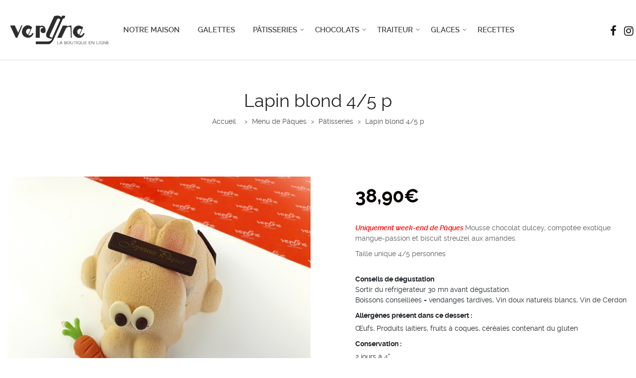

--- FILE ---
content_type: text/html; charset=UTF-8
request_url: https://www.patisserie-vergne.fr/boutique/menu-de-paques/patisseries-menu-de-paques/lapin-blond-4-5-p/
body_size: 44226
content:
<!DOCTYPE html>
<html lang="fr-FR">
<head>
    <meta charset="UTF-8">
    <!--[if IE]>
    <meta http-equiv="X-UA-Compatible" content="IE=edge,chrome=1">
    <![endif]-->
    <meta name="viewport" content="user-scalable=no, width=device-width, initial-scale=1.0" />
    <meta name="apple-mobile-web-app-capable" content="yes" />
    <link rel="profile" href="http://gmpg.org/xfn/11">
    <link rel="pingback" href="https://www.patisserie-vergne.fr/xmlrpc.php">
    <meta name='robots' content='index, follow, max-image-preview:large, max-snippet:-1, max-video-preview:-1' />
	<style>img:is([sizes="auto" i], [sizes^="auto," i]) { contain-intrinsic-size: 3000px 1500px }</style>
	
	<!-- This site is optimized with the Yoast SEO plugin v25.8 - https://yoast.com/wordpress/plugins/seo/ -->
	<title>Lapin blond 4/5 p - Vergne</title>
	<link rel="canonical" href="https://www.patisserie-vergne.fr/boutique/menu-de-paques/patisseries-menu-de-paques/lapin-blond-4-5-p/" />
	<meta property="og:locale" content="fr_FR" />
	<meta property="og:type" content="article" />
	<meta property="og:title" content="Lapin blond 4/5 p - Vergne" />
	<meta property="og:description" content="Uniquement week-end de Pâques Mousse chocolat dulcey, compotée exotique mangue-passion et biscuit streuzel aux amandes. Taille unique 4/5 personnes" />
	<meta property="og:url" content="https://www.patisserie-vergne.fr/boutique/menu-de-paques/patisseries-menu-de-paques/lapin-blond-4-5-p/" />
	<meta property="og:site_name" content="Vergne" />
	<meta property="article:modified_time" content="2025-10-05T09:38:11+00:00" />
	<meta property="og:image" content="https://www.patisserie-vergne.fr/wp-content/uploads/2025/04/20230407_153918-500x375.jpg" />
	<meta property="og:image:width" content="500" />
	<meta property="og:image:height" content="375" />
	<meta property="og:image:type" content="image/jpeg" />
	<meta name="twitter:card" content="summary_large_image" />
	<meta name="twitter:label1" content="Durée de lecture estimée" />
	<meta name="twitter:data1" content="1 minute" />
	<script type="application/ld+json" class="yoast-schema-graph">{"@context":"https://schema.org","@graph":[{"@type":"WebPage","@id":"https://www.patisserie-vergne.fr/boutique/menu-de-paques/patisseries-menu-de-paques/lapin-blond-4-5-p/","url":"https://www.patisserie-vergne.fr/boutique/menu-de-paques/patisseries-menu-de-paques/lapin-blond-4-5-p/","name":"Lapin blond 4/5 p - Vergne","isPartOf":{"@id":"https://www.patisserie-vergne.fr/#website"},"primaryImageOfPage":{"@id":"https://www.patisserie-vergne.fr/boutique/menu-de-paques/patisseries-menu-de-paques/lapin-blond-4-5-p/#primaryimage"},"image":{"@id":"https://www.patisserie-vergne.fr/boutique/menu-de-paques/patisseries-menu-de-paques/lapin-blond-4-5-p/#primaryimage"},"thumbnailUrl":"https://www.patisserie-vergne.fr/wp-content/uploads/2025/04/20230407_153918-scaled.jpg","datePublished":"2021-03-18T12:54:32+00:00","dateModified":"2025-10-05T09:38:11+00:00","breadcrumb":{"@id":"https://www.patisserie-vergne.fr/boutique/menu-de-paques/patisseries-menu-de-paques/lapin-blond-4-5-p/#breadcrumb"},"inLanguage":"fr-FR","potentialAction":[{"@type":"ReadAction","target":["https://www.patisserie-vergne.fr/boutique/menu-de-paques/patisseries-menu-de-paques/lapin-blond-4-5-p/"]}]},{"@type":"ImageObject","inLanguage":"fr-FR","@id":"https://www.patisserie-vergne.fr/boutique/menu-de-paques/patisseries-menu-de-paques/lapin-blond-4-5-p/#primaryimage","url":"https://www.patisserie-vergne.fr/wp-content/uploads/2025/04/20230407_153918-scaled.jpg","contentUrl":"https://www.patisserie-vergne.fr/wp-content/uploads/2025/04/20230407_153918-scaled.jpg","width":2560,"height":1920},{"@type":"BreadcrumbList","@id":"https://www.patisserie-vergne.fr/boutique/menu-de-paques/patisseries-menu-de-paques/lapin-blond-4-5-p/#breadcrumb","itemListElement":[{"@type":"ListItem","position":1,"name":"Accueil","item":"https://www.patisserie-vergne.fr/"},{"@type":"ListItem","position":2,"name":"Boutique","item":"https://www.patisserie-vergne.fr/boutique/"},{"@type":"ListItem","position":3,"name":"Lapin blond 4/5 p"}]},{"@type":"WebSite","@id":"https://www.patisserie-vergne.fr/#website","url":"https://www.patisserie-vergne.fr/","name":"Vergne","description":"Délices &amp; Chocolats","potentialAction":[{"@type":"SearchAction","target":{"@type":"EntryPoint","urlTemplate":"https://www.patisserie-vergne.fr/?s={search_term_string}"},"query-input":{"@type":"PropertyValueSpecification","valueRequired":true,"valueName":"search_term_string"}}],"inLanguage":"fr-FR"}]}</script>
	<!-- / Yoast SEO plugin. -->


<link rel='dns-prefetch' href='//www.patisserie-vergne.fr' />
<link rel='dns-prefetch' href='//fonts.googleapis.com' />
<link rel="alternate" type="application/rss+xml" title="Vergne &raquo; Flux" href="https://www.patisserie-vergne.fr/feed/" />
<link rel="alternate" type="application/rss+xml" title="Vergne &raquo; Flux des commentaires" href="https://www.patisserie-vergne.fr/comments/feed/" />
<script type="text/javascript">
/* <![CDATA[ */
window._wpemojiSettings = {"baseUrl":"https:\/\/s.w.org\/images\/core\/emoji\/16.0.1\/72x72\/","ext":".png","svgUrl":"https:\/\/s.w.org\/images\/core\/emoji\/16.0.1\/svg\/","svgExt":".svg","source":{"concatemoji":"https:\/\/www.patisserie-vergne.fr\/wp-includes\/js\/wp-emoji-release.min.js?ver=6.8.3"}};
/*! This file is auto-generated */
!function(s,n){var o,i,e;function c(e){try{var t={supportTests:e,timestamp:(new Date).valueOf()};sessionStorage.setItem(o,JSON.stringify(t))}catch(e){}}function p(e,t,n){e.clearRect(0,0,e.canvas.width,e.canvas.height),e.fillText(t,0,0);var t=new Uint32Array(e.getImageData(0,0,e.canvas.width,e.canvas.height).data),a=(e.clearRect(0,0,e.canvas.width,e.canvas.height),e.fillText(n,0,0),new Uint32Array(e.getImageData(0,0,e.canvas.width,e.canvas.height).data));return t.every(function(e,t){return e===a[t]})}function u(e,t){e.clearRect(0,0,e.canvas.width,e.canvas.height),e.fillText(t,0,0);for(var n=e.getImageData(16,16,1,1),a=0;a<n.data.length;a++)if(0!==n.data[a])return!1;return!0}function f(e,t,n,a){switch(t){case"flag":return n(e,"\ud83c\udff3\ufe0f\u200d\u26a7\ufe0f","\ud83c\udff3\ufe0f\u200b\u26a7\ufe0f")?!1:!n(e,"\ud83c\udde8\ud83c\uddf6","\ud83c\udde8\u200b\ud83c\uddf6")&&!n(e,"\ud83c\udff4\udb40\udc67\udb40\udc62\udb40\udc65\udb40\udc6e\udb40\udc67\udb40\udc7f","\ud83c\udff4\u200b\udb40\udc67\u200b\udb40\udc62\u200b\udb40\udc65\u200b\udb40\udc6e\u200b\udb40\udc67\u200b\udb40\udc7f");case"emoji":return!a(e,"\ud83e\udedf")}return!1}function g(e,t,n,a){var r="undefined"!=typeof WorkerGlobalScope&&self instanceof WorkerGlobalScope?new OffscreenCanvas(300,150):s.createElement("canvas"),o=r.getContext("2d",{willReadFrequently:!0}),i=(o.textBaseline="top",o.font="600 32px Arial",{});return e.forEach(function(e){i[e]=t(o,e,n,a)}),i}function t(e){var t=s.createElement("script");t.src=e,t.defer=!0,s.head.appendChild(t)}"undefined"!=typeof Promise&&(o="wpEmojiSettingsSupports",i=["flag","emoji"],n.supports={everything:!0,everythingExceptFlag:!0},e=new Promise(function(e){s.addEventListener("DOMContentLoaded",e,{once:!0})}),new Promise(function(t){var n=function(){try{var e=JSON.parse(sessionStorage.getItem(o));if("object"==typeof e&&"number"==typeof e.timestamp&&(new Date).valueOf()<e.timestamp+604800&&"object"==typeof e.supportTests)return e.supportTests}catch(e){}return null}();if(!n){if("undefined"!=typeof Worker&&"undefined"!=typeof OffscreenCanvas&&"undefined"!=typeof URL&&URL.createObjectURL&&"undefined"!=typeof Blob)try{var e="postMessage("+g.toString()+"("+[JSON.stringify(i),f.toString(),p.toString(),u.toString()].join(",")+"));",a=new Blob([e],{type:"text/javascript"}),r=new Worker(URL.createObjectURL(a),{name:"wpTestEmojiSupports"});return void(r.onmessage=function(e){c(n=e.data),r.terminate(),t(n)})}catch(e){}c(n=g(i,f,p,u))}t(n)}).then(function(e){for(var t in e)n.supports[t]=e[t],n.supports.everything=n.supports.everything&&n.supports[t],"flag"!==t&&(n.supports.everythingExceptFlag=n.supports.everythingExceptFlag&&n.supports[t]);n.supports.everythingExceptFlag=n.supports.everythingExceptFlag&&!n.supports.flag,n.DOMReady=!1,n.readyCallback=function(){n.DOMReady=!0}}).then(function(){return e}).then(function(){var e;n.supports.everything||(n.readyCallback(),(e=n.source||{}).concatemoji?t(e.concatemoji):e.wpemoji&&e.twemoji&&(t(e.twemoji),t(e.wpemoji)))}))}((window,document),window._wpemojiSettings);
/* ]]> */
</script>
<style id='wp-emoji-styles-inline-css' type='text/css'>

	img.wp-smiley, img.emoji {
		display: inline !important;
		border: none !important;
		box-shadow: none !important;
		height: 1em !important;
		width: 1em !important;
		margin: 0 0.07em !important;
		vertical-align: -0.1em !important;
		background: none !important;
		padding: 0 !important;
	}
</style>
<link rel='stylesheet' id='wp-block-library-css' href='https://www.patisserie-vergne.fr/wp-includes/css/dist/block-library/style.min.css?ver=6.8.3'  media='all' />
<style id='classic-theme-styles-inline-css' type='text/css'>
/*! This file is auto-generated */
.wp-block-button__link{color:#fff;background-color:#32373c;border-radius:9999px;box-shadow:none;text-decoration:none;padding:calc(.667em + 2px) calc(1.333em + 2px);font-size:1.125em}.wp-block-file__button{background:#32373c;color:#fff;text-decoration:none}
</style>
<style id='global-styles-inline-css' type='text/css'>
:root{--wp--preset--aspect-ratio--square: 1;--wp--preset--aspect-ratio--4-3: 4/3;--wp--preset--aspect-ratio--3-4: 3/4;--wp--preset--aspect-ratio--3-2: 3/2;--wp--preset--aspect-ratio--2-3: 2/3;--wp--preset--aspect-ratio--16-9: 16/9;--wp--preset--aspect-ratio--9-16: 9/16;--wp--preset--color--black: #000000;--wp--preset--color--cyan-bluish-gray: #abb8c3;--wp--preset--color--white: #ffffff;--wp--preset--color--pale-pink: #f78da7;--wp--preset--color--vivid-red: #cf2e2e;--wp--preset--color--luminous-vivid-orange: #ff6900;--wp--preset--color--luminous-vivid-amber: #fcb900;--wp--preset--color--light-green-cyan: #7bdcb5;--wp--preset--color--vivid-green-cyan: #00d084;--wp--preset--color--pale-cyan-blue: #8ed1fc;--wp--preset--color--vivid-cyan-blue: #0693e3;--wp--preset--color--vivid-purple: #9b51e0;--wp--preset--gradient--vivid-cyan-blue-to-vivid-purple: linear-gradient(135deg,rgba(6,147,227,1) 0%,rgb(155,81,224) 100%);--wp--preset--gradient--light-green-cyan-to-vivid-green-cyan: linear-gradient(135deg,rgb(122,220,180) 0%,rgb(0,208,130) 100%);--wp--preset--gradient--luminous-vivid-amber-to-luminous-vivid-orange: linear-gradient(135deg,rgba(252,185,0,1) 0%,rgba(255,105,0,1) 100%);--wp--preset--gradient--luminous-vivid-orange-to-vivid-red: linear-gradient(135deg,rgba(255,105,0,1) 0%,rgb(207,46,46) 100%);--wp--preset--gradient--very-light-gray-to-cyan-bluish-gray: linear-gradient(135deg,rgb(238,238,238) 0%,rgb(169,184,195) 100%);--wp--preset--gradient--cool-to-warm-spectrum: linear-gradient(135deg,rgb(74,234,220) 0%,rgb(151,120,209) 20%,rgb(207,42,186) 40%,rgb(238,44,130) 60%,rgb(251,105,98) 80%,rgb(254,248,76) 100%);--wp--preset--gradient--blush-light-purple: linear-gradient(135deg,rgb(255,206,236) 0%,rgb(152,150,240) 100%);--wp--preset--gradient--blush-bordeaux: linear-gradient(135deg,rgb(254,205,165) 0%,rgb(254,45,45) 50%,rgb(107,0,62) 100%);--wp--preset--gradient--luminous-dusk: linear-gradient(135deg,rgb(255,203,112) 0%,rgb(199,81,192) 50%,rgb(65,88,208) 100%);--wp--preset--gradient--pale-ocean: linear-gradient(135deg,rgb(255,245,203) 0%,rgb(182,227,212) 50%,rgb(51,167,181) 100%);--wp--preset--gradient--electric-grass: linear-gradient(135deg,rgb(202,248,128) 0%,rgb(113,206,126) 100%);--wp--preset--gradient--midnight: linear-gradient(135deg,rgb(2,3,129) 0%,rgb(40,116,252) 100%);--wp--preset--font-size--small: 13px;--wp--preset--font-size--medium: 20px;--wp--preset--font-size--large: 36px;--wp--preset--font-size--x-large: 42px;--wp--preset--spacing--20: 0.44rem;--wp--preset--spacing--30: 0.67rem;--wp--preset--spacing--40: 1rem;--wp--preset--spacing--50: 1.5rem;--wp--preset--spacing--60: 2.25rem;--wp--preset--spacing--70: 3.38rem;--wp--preset--spacing--80: 5.06rem;--wp--preset--shadow--natural: 6px 6px 9px rgba(0, 0, 0, 0.2);--wp--preset--shadow--deep: 12px 12px 50px rgba(0, 0, 0, 0.4);--wp--preset--shadow--sharp: 6px 6px 0px rgba(0, 0, 0, 0.2);--wp--preset--shadow--outlined: 6px 6px 0px -3px rgba(255, 255, 255, 1), 6px 6px rgba(0, 0, 0, 1);--wp--preset--shadow--crisp: 6px 6px 0px rgba(0, 0, 0, 1);}:where(.is-layout-flex){gap: 0.5em;}:where(.is-layout-grid){gap: 0.5em;}body .is-layout-flex{display: flex;}.is-layout-flex{flex-wrap: wrap;align-items: center;}.is-layout-flex > :is(*, div){margin: 0;}body .is-layout-grid{display: grid;}.is-layout-grid > :is(*, div){margin: 0;}:where(.wp-block-columns.is-layout-flex){gap: 2em;}:where(.wp-block-columns.is-layout-grid){gap: 2em;}:where(.wp-block-post-template.is-layout-flex){gap: 1.25em;}:where(.wp-block-post-template.is-layout-grid){gap: 1.25em;}.has-black-color{color: var(--wp--preset--color--black) !important;}.has-cyan-bluish-gray-color{color: var(--wp--preset--color--cyan-bluish-gray) !important;}.has-white-color{color: var(--wp--preset--color--white) !important;}.has-pale-pink-color{color: var(--wp--preset--color--pale-pink) !important;}.has-vivid-red-color{color: var(--wp--preset--color--vivid-red) !important;}.has-luminous-vivid-orange-color{color: var(--wp--preset--color--luminous-vivid-orange) !important;}.has-luminous-vivid-amber-color{color: var(--wp--preset--color--luminous-vivid-amber) !important;}.has-light-green-cyan-color{color: var(--wp--preset--color--light-green-cyan) !important;}.has-vivid-green-cyan-color{color: var(--wp--preset--color--vivid-green-cyan) !important;}.has-pale-cyan-blue-color{color: var(--wp--preset--color--pale-cyan-blue) !important;}.has-vivid-cyan-blue-color{color: var(--wp--preset--color--vivid-cyan-blue) !important;}.has-vivid-purple-color{color: var(--wp--preset--color--vivid-purple) !important;}.has-black-background-color{background-color: var(--wp--preset--color--black) !important;}.has-cyan-bluish-gray-background-color{background-color: var(--wp--preset--color--cyan-bluish-gray) !important;}.has-white-background-color{background-color: var(--wp--preset--color--white) !important;}.has-pale-pink-background-color{background-color: var(--wp--preset--color--pale-pink) !important;}.has-vivid-red-background-color{background-color: var(--wp--preset--color--vivid-red) !important;}.has-luminous-vivid-orange-background-color{background-color: var(--wp--preset--color--luminous-vivid-orange) !important;}.has-luminous-vivid-amber-background-color{background-color: var(--wp--preset--color--luminous-vivid-amber) !important;}.has-light-green-cyan-background-color{background-color: var(--wp--preset--color--light-green-cyan) !important;}.has-vivid-green-cyan-background-color{background-color: var(--wp--preset--color--vivid-green-cyan) !important;}.has-pale-cyan-blue-background-color{background-color: var(--wp--preset--color--pale-cyan-blue) !important;}.has-vivid-cyan-blue-background-color{background-color: var(--wp--preset--color--vivid-cyan-blue) !important;}.has-vivid-purple-background-color{background-color: var(--wp--preset--color--vivid-purple) !important;}.has-black-border-color{border-color: var(--wp--preset--color--black) !important;}.has-cyan-bluish-gray-border-color{border-color: var(--wp--preset--color--cyan-bluish-gray) !important;}.has-white-border-color{border-color: var(--wp--preset--color--white) !important;}.has-pale-pink-border-color{border-color: var(--wp--preset--color--pale-pink) !important;}.has-vivid-red-border-color{border-color: var(--wp--preset--color--vivid-red) !important;}.has-luminous-vivid-orange-border-color{border-color: var(--wp--preset--color--luminous-vivid-orange) !important;}.has-luminous-vivid-amber-border-color{border-color: var(--wp--preset--color--luminous-vivid-amber) !important;}.has-light-green-cyan-border-color{border-color: var(--wp--preset--color--light-green-cyan) !important;}.has-vivid-green-cyan-border-color{border-color: var(--wp--preset--color--vivid-green-cyan) !important;}.has-pale-cyan-blue-border-color{border-color: var(--wp--preset--color--pale-cyan-blue) !important;}.has-vivid-cyan-blue-border-color{border-color: var(--wp--preset--color--vivid-cyan-blue) !important;}.has-vivid-purple-border-color{border-color: var(--wp--preset--color--vivid-purple) !important;}.has-vivid-cyan-blue-to-vivid-purple-gradient-background{background: var(--wp--preset--gradient--vivid-cyan-blue-to-vivid-purple) !important;}.has-light-green-cyan-to-vivid-green-cyan-gradient-background{background: var(--wp--preset--gradient--light-green-cyan-to-vivid-green-cyan) !important;}.has-luminous-vivid-amber-to-luminous-vivid-orange-gradient-background{background: var(--wp--preset--gradient--luminous-vivid-amber-to-luminous-vivid-orange) !important;}.has-luminous-vivid-orange-to-vivid-red-gradient-background{background: var(--wp--preset--gradient--luminous-vivid-orange-to-vivid-red) !important;}.has-very-light-gray-to-cyan-bluish-gray-gradient-background{background: var(--wp--preset--gradient--very-light-gray-to-cyan-bluish-gray) !important;}.has-cool-to-warm-spectrum-gradient-background{background: var(--wp--preset--gradient--cool-to-warm-spectrum) !important;}.has-blush-light-purple-gradient-background{background: var(--wp--preset--gradient--blush-light-purple) !important;}.has-blush-bordeaux-gradient-background{background: var(--wp--preset--gradient--blush-bordeaux) !important;}.has-luminous-dusk-gradient-background{background: var(--wp--preset--gradient--luminous-dusk) !important;}.has-pale-ocean-gradient-background{background: var(--wp--preset--gradient--pale-ocean) !important;}.has-electric-grass-gradient-background{background: var(--wp--preset--gradient--electric-grass) !important;}.has-midnight-gradient-background{background: var(--wp--preset--gradient--midnight) !important;}.has-small-font-size{font-size: var(--wp--preset--font-size--small) !important;}.has-medium-font-size{font-size: var(--wp--preset--font-size--medium) !important;}.has-large-font-size{font-size: var(--wp--preset--font-size--large) !important;}.has-x-large-font-size{font-size: var(--wp--preset--font-size--x-large) !important;}
:where(.wp-block-post-template.is-layout-flex){gap: 1.25em;}:where(.wp-block-post-template.is-layout-grid){gap: 1.25em;}
:where(.wp-block-columns.is-layout-flex){gap: 2em;}:where(.wp-block-columns.is-layout-grid){gap: 2em;}
:root :where(.wp-block-pullquote){font-size: 1.5em;line-height: 1.6;}
</style>
<link rel='stylesheet' id='contact-form-7-css' href='https://www.patisserie-vergne.fr/wp-content/plugins/contact-form-7/includes/css/styles.css?ver=6.1.1'  media='all' />
<style id='woocommerce-inline-inline-css' type='text/css'>
.woocommerce form .form-row .required { visibility: visible; }
</style>
<link rel='stylesheet' id='lahfb-frontend-styles-css' href='https://www.patisserie-vergne.fr/wp-content/plugins/lastudio-header-footer-builders/assets/src/frontend/header-builder.css?ver=1.0.3'  media='all' />
<link rel='stylesheet' id='brands-styles-css' href='https://www.patisserie-vergne.fr/wp-content/plugins/woocommerce/assets/css/brands.css?ver=10.1.3'  media='all' />
<link rel='stylesheet' id='dashicons-css' href='https://www.patisserie-vergne.fr/wp-includes/css/dashicons.min.css?ver=6.8.3'  media='all' />
<link rel='stylesheet' id='thwepof-public-style-css' href='https://www.patisserie-vergne.fr/wp-content/plugins/woo-extra-product-options/public/assets/css/thwepof-public.min.css?ver=6.8.3'  media='all' />
<link rel='stylesheet' id='jquery-ui-style-css' href='https://www.patisserie-vergne.fr/wp-content/plugins/woo-extra-product-options/public/assets/css/jquery-ui/jquery-ui.css?ver=6.8.3'  media='all' />
<link rel='stylesheet' id='jquery-timepicker-css' href='https://www.patisserie-vergne.fr/wp-content/plugins/woo-extra-product-options/public/assets/js/timepicker/jquery.timepicker.css?ver=6.8.3'  media='all' />
<link rel='stylesheet' id='font-awesome-css' href='https://www.patisserie-vergne.fr/wp-content/themes/zuka/assets/css/font-awesome.min.css?ver=1.0'  media='all' />
<style id='font-awesome-inline-css' type='text/css'>
@font-face{
                font-family: 'FontAwesome';
                src: url('//www.patisserie-vergne.fr/wp-content/themes/zuka/assets/fonts/fontawesome-webfont.eot');
                src: url('//www.patisserie-vergne.fr/wp-content/themes/zuka/assets/fonts/fontawesome-webfont.eot') format('embedded-opentype'),
                     url('//www.patisserie-vergne.fr/wp-content/themes/zuka/assets/fonts/fontawesome-webfont.woff2') format('woff2'),
                     url('//www.patisserie-vergne.fr/wp-content/themes/zuka/assets/fonts/fontawesome-webfont.woff') format('woff'),
                     url('//www.patisserie-vergne.fr/wp-content/themes/zuka/assets/fonts/fontawesome-webfont.ttf') format('truetype'),
                     url('//www.patisserie-vergne.fr/wp-content/themes/zuka/assets/fonts/fontawesome-webfont.svg') format('svg');
                font-weight:normal;
                font-style:normal
            }
</style>
<link rel='stylesheet' id='animate-css-css' href='https://www.patisserie-vergne.fr/wp-content/themes/zuka/assets/css/animate.min.css?ver=1.0'  media='all' />
<link rel='stylesheet' id='zuka-theme-css' href='https://www.patisserie-vergne.fr/wp-content/themes/zuka/style.css?ver=1.0'  media='all' />
<style id='zuka-theme-inline-css' type='text/css'>
.site-loading .la-image-loading {opacity: 1;visibility: visible}.la-image-loading.spinner-custom .content {width: 100px;margin-top: -50px;height: 100px;margin-left: -50px;text-align: center}.la-image-loading.spinner-custom .content img {width: auto;margin: 0 auto}.site-loading #page.site {opacity: 0;transition: all .3s ease-in-out}#page.site {opacity: 1}.la-image-loading {opacity: 0;position: fixed;z-index: 999999;left: 0;top: 0;right: 0;bottom: 0;background: #fff;overflow: hidden;transition: all .3s ease-in-out;-webkit-transition: all .3s ease-in-out;visibility: hidden}.la-image-loading .content {position: absolute;width: 50px;height: 50px;top: 50%;left: 50%;margin-left: -25px;margin-top: -25px}.la-loader.spinner1 {width: 40px;height: 40px;margin: 5px;display: block;box-shadow: 0 0 20px 0 rgba(0, 0, 0, 0.15);-webkit-box-shadow: 0 0 20px 0 rgba(0, 0, 0, 0.15);-webkit-animation: la-rotateplane 1.2s infinite ease-in-out;animation: la-rotateplane 1.2s infinite ease-in-out;border-radius: 3px;-moz-border-radius: 3px;-webkit-border-radius: 3px}.la-loader.spinner2 {width: 40px;height: 40px;margin: 5px;box-shadow: 0 0 20px 0 rgba(0, 0, 0, 0.15);-webkit-box-shadow: 0 0 20px 0 rgba(0, 0, 0, 0.15);border-radius: 100%;-webkit-animation: la-scaleout 1.0s infinite ease-in-out;animation: la-scaleout 1.0s infinite ease-in-out}.la-loader.spinner3 {margin: 15px 0 0 -10px;width: 70px;text-align: center}.la-loader.spinner3 [class*="bounce"] {width: 18px;height: 18px;box-shadow: 0 0 20px 0 rgba(0, 0, 0, 0.15);-webkit-box-shadow: 0 0 20px 0 rgba(0, 0, 0, 0.15);border-radius: 100%;display: inline-block;-webkit-animation: la-bouncedelay 1.4s infinite ease-in-out;animation: la-bouncedelay 1.4s infinite ease-in-out;-webkit-animation-fill-mode: both;animation-fill-mode: both}.la-loader.spinner3 .bounce1 {-webkit-animation-delay: -.32s;animation-delay: -.32s}.la-loader.spinner3 .bounce2 {-webkit-animation-delay: -.16s;animation-delay: -.16s}.la-loader.spinner4 {margin: 5px;width: 40px;height: 40px;text-align: center;-webkit-animation: la-rotate 2.0s infinite linear;animation: la-rotate 2.0s infinite linear}.la-loader.spinner4 [class*="dot"] {width: 60%;height: 60%;display: inline-block;position: absolute;top: 0;border-radius: 100%;-webkit-animation: la-bounce 2.0s infinite ease-in-out;animation: la-bounce 2.0s infinite ease-in-out;box-shadow: 0 0 20px 0 rgba(0, 0, 0, 0.15);-webkit-box-shadow: 0 0 20px 0 rgba(0, 0, 0, 0.15)}.la-loader.spinner4 .dot2 {top: auto;bottom: 0;-webkit-animation-delay: -1.0s;animation-delay: -1.0s}.la-loader.spinner5 {margin: 5px;width: 40px;height: 40px}.la-loader.spinner5 div {width: 33%;height: 33%;float: left;-webkit-animation: la-cubeGridScaleDelay 1.3s infinite ease-in-out;animation: la-cubeGridScaleDelay 1.3s infinite ease-in-out}.la-loader.spinner5 div:nth-child(1), .la-loader.spinner5 div:nth-child(5), .la-loader.spinner5 div:nth-child(9) {-webkit-animation-delay: .2s;animation-delay: .2s}.la-loader.spinner5 div:nth-child(2), .la-loader.spinner5 div:nth-child(6) {-webkit-animation-delay: .3s;animation-delay: .3s}.la-loader.spinner5 div:nth-child(3) {-webkit-animation-delay: .4s;animation-delay: .4s}.la-loader.spinner5 div:nth-child(4), .la-loader.spinner5 div:nth-child(8) {-webkit-animation-delay: .1s;animation-delay: .1s}.la-loader.spinner5 div:nth-child(7) {-webkit-animation-delay: 0s;animation-delay: 0s}@-webkit-keyframes la-rotateplane {0% {-webkit-transform: perspective(120px)}50% {-webkit-transform: perspective(120px) rotateY(180deg)}100% {-webkit-transform: perspective(120px) rotateY(180deg) rotateX(180deg)}}@keyframes la-rotateplane {0% {transform: perspective(120px) rotateX(0deg) rotateY(0deg)}50% {transform: perspective(120px) rotateX(-180.1deg) rotateY(0deg)}100% {transform: perspective(120px) rotateX(-180deg) rotateY(-179.9deg)}}@-webkit-keyframes la-scaleout {0% {-webkit-transform: scale(0)}100% {-webkit-transform: scale(1);opacity: 0}}@keyframes la-scaleout {0% {transform: scale(0);-webkit-transform: scale(0)}100% {transform: scale(1);-webkit-transform: scale(1);opacity: 0}}@-webkit-keyframes la-bouncedelay {0%, 80%, 100% {-webkit-transform: scale(0)}40% {-webkit-transform: scale(1)}}@keyframes la-bouncedelay {0%, 80%, 100% {transform: scale(0)}40% {transform: scale(1)}}@-webkit-keyframes la-rotate {100% {-webkit-transform: rotate(360deg)}}@keyframes la-rotate {100% {transform: rotate(360deg);-webkit-transform: rotate(360deg)}}@-webkit-keyframes la-bounce {0%, 100% {-webkit-transform: scale(0)}50% {-webkit-transform: scale(1)}}@keyframes la-bounce {0%, 100% {transform: scale(0)}50% {transform: scale(1)}}@-webkit-keyframes la-cubeGridScaleDelay {0% {-webkit-transform: scale3d(1, 1, 1)}35% {-webkit-transform: scale3d(0, 0, 1)}70% {-webkit-transform: scale3d(1, 1, 1)}100% {-webkit-transform: scale3d(1, 1, 1)}}@keyframes la-cubeGridScaleDelay {0% {transform: scale3d(1, 1, 1)}35% {transform: scale3d(0, 0, 1)}70% {transform: scale3d(1, 1, 1)}100% {transform: scale3d(1, 1, 1)}}.la-loader.spinner1, .la-loader.spinner2, .la-loader.spinner3 [class*="bounce"], .la-loader.spinner4 [class*="dot"], .la-loader.spinner5 div{background-color: #851839}.show-when-logged{display: none !important}.section-page-header{color: rgba(0,0,0,0.7);background-repeat: repeat;background-position: left top}.section-page-header .page-title{color: #262626}.section-page-header a{color: rgba(0,0,0,0.7)}.section-page-header a:hover{color: #cf987e}.section-page-header .page-header-inner{padding-top: 25px;padding-bottom: 25px}@media(min-width: 768px){.section-page-header .page-header-inner{padding-top: 25px;padding-bottom: 25px}}@media(min-width: 992px){.section-page-header .page-header-inner{padding-top: 40px;padding-bottom: 40px}}@media(min-width: 1440px){.section-page-header .page-header-inner{padding-top: 20px;padding-bottom: 20px}}.site-main{}body.zuka-body{font-size: 14px;background-repeat: repeat;background-position: left top}body.zuka-body.body-boxed #page.site{width: 1230px;max-width: 100%;margin-left: auto;margin-right: auto;background-repeat: repeat;background-position: left top}body.zuka-body.body-boxed .site-header .site-header-inner{max-width: 1230px}body.zuka-body.body-boxed .site-header.is-sticky .site-header-inner{left: calc( (100% - 1230px)/2 );left: -webkit-calc( (100% - 1230px)/2 )}#masthead_aside,.site-header .site-header-inner{background-repeat: repeat;background-position: left top;background-attachment: scroll;background-color: #fff}.enable-header-transparency .site-header:not(.is-sticky) .site-header-inner{background-repeat: repeat;background-position: left top;background-attachment: scroll;background-color: rgba(0,0,0,0)}.footer-top{background-repeat: repeat;background-position: left top;background-color: #2d2d2d;padding-top:50px;padding-bottom:10px}.open-newsletter-popup .lightcase-inlineWrap{background-repeat: repeat;background-position: left top}.header-v6 #masthead_aside .mega-menu > li > a,.header-v7 #header_aside .mega-menu > li > a,.site-main-nav .main-menu > li > a{font-size: 16px}.mega-menu .popup{font-size: 12px}.mega-menu .mm-popup-wide .inner > ul.sub-menu > li li > a,.mega-menu .mm-popup-narrow li.menu-item > a{font-size: 12px}.mega-menu .mm-popup-wide .inner > ul.sub-menu > li > a{font-size: 13px}.site-header .site-branding a{height: 100px;line-height: 100px}.site-header .header-component-inner{padding-top: 30px;padding-bottom: 30px}.site-header .header-main .la_com_action--dropdownmenu .menu,.site-header .mega-menu > li > .popup{margin-top: 50px}.site-header .header-main .la_com_action--dropdownmenu:hover .menu,.site-header .mega-menu > li:hover > .popup{margin-top: 30px}.site-header.is-sticky .site-branding a{height: 80px;line-height: 80px}.site-header.is-sticky .header-component-inner{padding-top: 20px;padding-bottom: 20px}.site-header.is-sticky .header-main .la_com_action--dropdownmenu .menu,.site-header.is-sticky .mega-menu > li > .popup{margin-top: 40px}.site-header.is-sticky .header-main .la_com_action--dropdownmenu:hover .menu,.site-header.is-sticky .mega-menu > li:hover > .popup{margin-top: 20px}@media(max-width: 1300px) and (min-width: 992px){.site-header .site-branding a{height: 100px;line-height: 100px}.site-header .header-component-inner{padding-top: 30px;padding-bottom: 30px}.site-header .header-main .la_com_action--dropdownmenu .menu,.site-header .mega-menu > li > .popup{margin-top: 50px}.site-header .header-main .la_com_action--dropdownmenu:hover .menu,.site-header .mega-menu > li:hover > .popup{margin-top: 30px}.site-header.is-sticky .site-branding a{height: 80px;line-height: 80px}.site-header.is-sticky .header-component-inner{padding-top: 20px;padding-bottom: 20px}.site-header.is-sticky .header-main .la_com_action--dropdownmenu .menu,.site-header.is-sticky .mega-menu > li > .popup{margin-top: 40px}.site-header.is-sticky .header-main .la_com_action--dropdownmenu:hover .menu,.site-header.is-sticky .mega-menu > li:hover > .popup{margin-top: 20px}}@media(max-width: 991px){.site-header-mobile .site-branding a{height: 70px;line-height: 70px}.site-header-mobile .header-component-inner{padding-top: 15px;padding-bottom: 15px}.site-header-mobile.is-sticky .site-branding a{height: 70px;line-height: 70px}.site-header-mobile.is-sticky .header-component-inner{padding-top: 15px;padding-bottom: 15px}}.header-v5 #masthead_aside{background-repeat: repeat;background-position: left top;background-attachment: scroll;background-color: #fff}.header-v5.enable-header-transparency #masthead_aside{background-repeat: repeat;background-position: left top;background-attachment: scroll;background-color: rgba(0,0,0,0)}.widget_recent_entries .pr-item .pr-item--right a, .heading-header-2 span, .showposts-loop .entry-title, .showposts-loop.grid-slider .loop__item__info .entry-title, .showposts-loop.grid-6 .loop__item__info .entry-title, .showposts-loop.grid-4 .loop__item__info .entry-title, .single_post_item--title .entry-title, .single_post_quote_wrap .quote-wrapper .format-content, .la_testimonials--style-2 .loop__item__desc, .la_testimonials--style-3 .loop__item__desc, .la_testimonials--style-4 .loop__item__desc, .la_testimonials--style-5 .loop__item__desc, .la_testimonials--style-7 .loop__item__desc, .la_testimonials--style-9 .loop__item__desc, .la-sc-icon-boxes.icon-type-number .type-number, .member--style-1 .loop__item__meta, .member--style-2 .member__item__role, .la-newsletter-popup h4, .la-blockquote.style-2 p, .la-blockquote.style-3 p, .products-grid-3 .product_item--info .product_item--title, .home_06_tab_product .vc_tta-tabs-list li a, blockquote:not(.la-blockquote),.la_testimonials--style-1 .loop__item__desc,.la_testimonials--style-1 .testimonial_item--role,.la_testimonials--style-8 .loop__item__desc,.elm-countdown.elm-countdown-style-3 .countdown-period,.elm-countdown.elm-countdown-style-4 .countdown-period,.la-blockquote.style-4 p,.three-font-family,.highlight-font-family {font-family: "Playfair Display", "Helvetica Neue", Arial, sans-serif}h1,.h1, h2,.h2, h3,.h3, h4,.h4, h5,.h5, h6,.h6, .la-service-box.service-type-3 .b-title1, .heading-font-family {font-family: "Playfair Display", "Helvetica Neue", Arial, sans-serif}body, .heading-header-2 span span, .la-blockquote.style-1 footer, .blog-custom-home-10 .showposts-loop .loop__item__info .entry-title, blockquote:not(.la-blockquote) cite {font-family: "Libre Franklin", "Helvetica Neue", Arial, sans-serif}.background-color-primary, .slick__nav_style1 .slick-slider .slick-arrow:hover, .item--link-overlay:before, .slick-arrow.circle-border:hover, .lahfb-nav-wrap #nav > li.menu-item > a:before, .lahfb-nav-wrap #nav li.mega ul.sub-menu ul.mm-mega-ul > li > a:before, .lahfb-header-woo-cart-toggle .la-cart-modal-icon .header-cart-count-icon, #lastudio-header-builder .search-icon-primary.lahfb-search form:before, .dl-menu .tip.hot,.mega-menu .tip.hot,.menu .tip.hot, .showposts-loop.grid-slider .btn-readmore:hover, .comment-form .form-submit input:hover, .la_testimonials--style-4 .loop__item__desc:after, .pf-default.pf-style-1 .loop__item__info:after, .pf-default.pf-style-2 .loop__item__info, .pf-default.pf-style-4 .loop__item__info:after, .pf-default.pf-style-5 .loop__item__thumbnail--linkoverlay:before, .member--style-3 .member__item .item--social a:hover, .member--style-3 .loop__item__info2 .loop__item__meta:before, .member--style-4 .loop__item__thumbnail .item--social a:hover, .member--style-7 .loop__item__thumbnail .item--social a:hover, .pricing.style-1:hover .pricing__action a, .pricing.style-4:hover .pricing__action a, .pricing.style-5:hover .pricing__action a, .la-banner-box .banner--btn:hover, .woocommerce > .return-to-shop .button:hover, .la-newsletter-popup .yikes-easy-mc-form .yikes-easy-mc-submit-button:hover, .la_hotspot_sc[data-style="color_pulse"] .la_hotspot, .la_hotspot_sc .la_hotspot_wrap .nttip, .single-release-content .lastudio-release-buttons .lastudio-release-button a, .social-media-link.style-round a:hover, .social-media-link.style-square a:hover, .social-media-link.style-circle a:hover, .social-media-link.style-outline a:hover, .social-media-link.style-circle-outline a:hover, .wpcf7-submit:hover, .la-timeline-wrap.style-1 .timeline-block .timeline-dot, .product_item--info .elm-countdown .countdown-row, .products-list .product_item .product_item--thumbnail .product_item--action .quickview:hover,.products-list.products-list-special_1 .product_item--info .button:hover,.products-grid-3 .product_item_thumbnail_action .button:hover,.products-grid-2 .product_item_thumbnail_action .button:hover,.products-grid-1 .product_item_thumbnail_action .button:hover, .products-grid-3 .product_item_thumbnail_action .button.ajax_add_to_cart:hover, .products-grid-2 .product_item--action .button.add_to_cart_button, .woocommerce.special_offers .product_item--info .la-custom-badge, .la-woo-product-gallery > .woocommerce-product-gallery__trigger, .product--summary .single_add_to_cart_button:hover, .product--summary .add_compare:hover,.product--summary .add_wishlist:hover, .woocommerce-MyAccount-navigation li:hover a, .woocommerce-MyAccount-navigation li.is-active a, .registration-form .button, .socials-color a:hover, .home_05_banner_06.la-banner-box .banner--btn,.home_05_banner_3.la-banner-box .banner--btn,.home_05_banner_1.la-banner-box .banner--btn, .home_04_banner_slider_01 .slick-slider .slick-arrow:hover, .home_04_banner_slider_02 .slick-slider .slick-arrow:hover, .title-custom-deal, .heading_custom_blog_popular, .page-links > span:not(.page-links-title), .page-links > a:hover, .la-custom-badge, .calendar_wrap #today {background-color: #851839}.background-color-secondary, .la-pagination ul .page-numbers.current, .la-pagination ul .page-numbers:hover, .slick-slider .slick-dots button, .wc-toolbar .wc-ordering ul li:hover a, .wc-toolbar .wc-ordering ul li.active a, .widget_layered_nav.widget_layered_nav--borderstyle li:hover a, .widget_layered_nav.widget_layered_nav--borderstyle li.active a, .comment-form .form-submit input, .pf-default.pf-style-3 .loop__item__info:after, .pricing.style-1 .pricing__action a, .woocommerce > .return-to-shop .button, .la-newsletter-popup .yikes-easy-mc-form .yikes-easy-mc-submit-button, .single-release-content .lastudio-release-buttons .lastudio-release-button a:hover, .social-media-link.style-round a, .social-media-link.style-square a, .social-media-link.style-circle a, .product--summary .single_add_to_cart_button {background-color: #0a0101}.background-color-secondary, .socials-color a {background-color: #9d9d9d}.background-color-body {background-color: rgba(0,0,0,0.7)}.background-color-border, .showposts-loop.showposts-list.list-2 .loop__item__meta__middle:before, .custom-product-wrap .block_heading--title span:after {background-color: #e8e8e8}.showposts-loop.grid-slider .loop__item__inner, .la-woo-thumbs .la-thumb.slick-current.slick-active, #navigation_carousel_home1 button:hover {background-color: #262626}.la__tta .tab--2 .vc_tta-tabs-list li a:hover, .la__tta .tab--2 .vc_tta-tabs-list .vc_active a,.products-list.products-list-special_1 .product_item--info .elm-countdown .countdown-row, .home_09_banner_top.la-banner-box .banner--btn:hover {background-color: #0A9400}.home_05_banner_2.la-banner-box .banner--btn {background-color: #1C34AE}a:hover, .elm-loadmore-ajax a:hover, .search-form .search-button:hover, .slick-slider .slick-dots li:hover span,.slick-slider .slick-dots .slick-active span, .slick-slider .slick-arrow:hover,.la-slick-nav .slick-arrow:hover, .vertical-style ul li:hover a, .vertical-style ul li.active a, .widget.widget_product_tag_cloud a.active,.widget.widget_product_tag_cloud .active a,.widget.product-sort-by .active a,.widget.widget_layered_nav .active a,.widget.la-price-filter-list .active a, .product_list_widget a:hover, .lahfb-wrap .lahfb-nav-wrap #nav li.current ul li a:hover,.lahfb-wrap .lahfb-nav-wrap #nav ul.sub-menu li.current > a,.lahfb-wrap .lahfb-nav-wrap #nav ul li.menu-item:hover > a, #header_aside .btn-aside-toggle:hover, .dl-menu .tip.hot .tip-arrow:before,.mega-menu .tip.hot .tip-arrow:before,.menu .tip.hot .tip-arrow:before, .site-footer .social-media-link.style-default a i:hover, .showposts-loop.showposts-list .btn-readmore:hover, .showposts-loop.showposts-list.list-2 .loop__item__meta__top, .showposts-loop.showposts-list.list-3 .blog_item--category-link, .showposts-loop.grid-slider .loop__item__meta__top, .showposts-loop.grid-6 .loop__item__meta__top, .showposts-loop.grid-4 .loop__item__meta__top, .showposts-loop.grid-6 .btn-readmore:hover, .showposts-loop.grid-4 .btn-readmore:hover, .showposts-loop.grid-5 .loop__item__meta__top, .single-post-detail .loop__item__termlink, .post-navigation .nav-links .blog_pn_nav-text:hover,.post-navigation .nav-links .blog_pn_nav-title:hover, .la_testimonials--style-2 .entry-title, .la_testimonials--style-3 .entry-title, ul.list-icon-checked li:before,ol.list-icon-checked li:before,.list-icon-checked .wpb_wrapper > ol li:before,.list-icon-checked .wpb_wrapper > ul li:before, ul.list-icon-checked2 li:before,ol.list-icon-checked2 li:before,.list-icon-checked2 .wpb_wrapper > ol li:before,.list-icon-checked2 .wpb_wrapper > ul li:before, ul.list-icon-dots li:before,ol.list-icon-dots li:before,.list-icon-dots .wpb_wrapper > ol li:before,.list-icon-dots .wpb_wrapper > ul li:before, .ul_list__margin ul li:before, .vc_custom_heading.heading__button a:hover, .vc_custom_heading.heading__button2 a:hover, .member--style-3 .member__item .entry-title a:hover, .member--style-5 .entry-title, .member--style-7 .loop__item__meta, .wpb-js-composer .la__tta .vc_active .vc_tta-panel-heading .vc_tta-panel-title, .la__tta .tab--5 .elm-loadmore-ajax a:hover, .la__ttaac > .vc_tta.accordion--1 .vc_tta-panel.vc_active .vc_tta-title-text, .la-service-box.service-type-4 .box-inner:hover .b-title1, .easy_mc__style1 .yikes-easy-mc-form .yikes-easy-mc-submit-button:hover, .easy_mc__style3 .yikes-easy-mc-form .yikes-easy-mc-submit-button:hover, .la-lists-icon .la-sc-icon-item > span, ul.list-dots.primary > li:before,ul.list-checked.primary > li:before, body .vc_toggle.vc_toggle_default.vc_toggle_active .vc_toggle_title h4, .la-timeline-wrap.style-1 .timeline-block .timeline-subtitle, .product_item--thumbnail .elm-countdown .countdown-amount, .product_item .price ins, .product--summary .social--sharing a:hover, .cart-collaterals .woocommerce-shipping-calculator .button:hover,.cart-collaterals .la-coupon .button:hover, #customer_login .woocommerce-privacy-policy-text a, p.lost_password, .home_01_banner_slide .la-banner-box .banner--btn:hover, .home_03_banner_style.la-banner-box .banner--btn:hover, .home_05_box_product_top .products-grid .product_item .price .amount, .home_04_banner_slider_01 .slick-slider .slick-arrow:hover, .home_04_banner_slider_02 .slick-slider .slick-arrow:hover, .header-vdefault .loop__item__meta__top .loop__item__termlink a {color: #851839}.text-color-primary {color: #851839 !important}.slick-arrow.circle-border:hover, .swatch-wrapper:hover, .swatch-wrapper.selected, .showposts-loop.grid-slider .btn-readmore:hover, .vc_custom_heading.heading__button a:hover, .member--style-2 .loop__item__thumbnail:after, .la__tta .tab--5 .elm-loadmore-ajax a:hover, .la-banner-box .banner--btn:hover, .la-service-box.service-type-4 .box-inner:hover, .social-media-link.style-outline a:hover, .social-media-link.style-circle-outline a:hover, .products-list.products-list-special_1 > li.product_item:nth-child(1) .product_item--info .add_to_cart_button:hover, .products-grid-3 .product_item_thumbnail_action .button.ajax_add_to_cart:hover, .products-grid-2 .product_item--action .button.add_to_cart_button, .home_05_banner_06.la-banner-box .banner--btn,.home_05_banner_3.la-banner-box .banner--btn,.home_05_banner_1.la-banner-box .banner--btn, .home_10_banner_top.la-banner-box .banner--btn:hover {border-color: #851839}.border-color-primary {border-color: #851839 !important}.border-top-color-primary {border-top-color: #851839 !important}.border-bottom-color-primary {border-bottom-color: #851839 !important}.border-left-color-primary {border-left-color: #851839 !important}.border-right-color-primary {border-right-color: #851839 !important}.text-color-six {color: #1C34AE !important}.home_05_banner_2.la-banner-box .banner--btn {border-color: #1C34AE}.border-color-six {border-color: #1C34AE !important}.border-top-color-six {border-top-color: #1C34AE !important}.border-bottom-color-six {border-bottom-color: #1C34AE !important}.border-left-color-six {border-left-color: #1C34AE !important}.border-right-color-six {border-right-color: #1C34AE !important}.text-color-five {color: #4C3891 !important}.border-color-five {border-color: #4C3891 !important}.border-top-color-five {border-top-color: #4C3891 !important}.border-bottom-color-five {border-bottom-color: #4C3891 !important}.border-left-color-five {border-left-color: #4C3891 !important}.border-right-color-five {border-right-color: #4C3891 !important}.box-banner:hover .b-title {color: #0A9400}.text-color-four {color: #0A9400 !important}.la__tta .tab--2 .vc_tta-tabs-list li a:hover, .la__tta .tab--2 .vc_tta-tabs-list .vc_active a, .home_09_banner_top.la-banner-box .banner--btn:hover {border-color: #0A9400}.border-color-four {border-color: #0A9400 !important}.border-top-color-four {border-top-color: #0A9400 !important}.border-bottom-color-four {border-bottom-color: #0A9400 !important}.border-left-color-four {border-left-color: #0A9400 !important}.border-right-color-four {border-right-color: #0A9400 !important}.woocommerce-message,.woocommerce-error,.woocommerce-info, .form-row label, .wc-toolbar .woocommerce-result-count,.wc-toolbar .wc-view-toggle .active, .wc-toolbar .wc-view-count li.active, div.quantity, .widget_recent_entries .pr-item .pr-item--right a:not(:hover), .widget_recent_comments li.recentcomments a, .product_list_widget a, .product_list_widget .amount, .sf-fields .search-field:focus, #header_aside .btn-aside-toggle, .widget.widget_product_tag_cloud .tagcloud, .sidebar-inner .dokan-category-menu #cat-drop-stack > ul li.parent-cat-wrap, .showposts-loop .loop__item__meta--footer, .author-info__name,.author-info__link, .post-navigation .blog_pn_nav-title, .post-navigation .blog_pn_nav-text, .commentlist .comment-meta .comment-author, .woocommerce-Reviews .woocommerce-review__author, .woocommerce-Reviews .woocommerce-Reviews-title,.comments-container .comments-title h3,.comment-respond .comment-reply-title, .portfolio-nav, .pf-info-wrapper .pf-info-label, .pf-info-wrapper .social--sharing a:hover, .la_testimonials--style-1 .loop__item__desc, .la_testimonials--style-2 .testimonial_item, .la_testimonials--style-3 .loop__item__desc, .la_testimonials--style-4, .la_testimonials--style-6 .entry-title, .la_testimonials--style-6 .testimonial_item--role, .la_testimonials--style-7 .loop__item__inner, .la_testimonials--style-9 .loop__item__inner2, .la_testimonials--style-10 .loop__item__inner2, .ib-link-read_more .icon-boxes-inner > a:not(:hover), .vc_custom_heading.heading__button a, .vc_custom_heading.heading__button2 a, .vc_custom_heading.heading__button_intab a, .pf-default.pf-style-6 .loop__item__info, .pf-special.pf-style-1 .loop__item__info, .member--style-2 .member__item__role, .member--style-3 .member__item .item--social, .member--style-5 .loop__item__info, .pricing.style-2 .pricing__price-box, .pricing.style-3 .pricing__title, .pricing.style-3 .pricing__price-box, .elm-countdown.elm-countdown-style-1 .countdown-amount, .elm-countdown.elm-countdown-style-3 .countdown-amount, .elm-countdown.elm-countdown-style-4, .la__tta .tab--3 .vc_tta-tabs-list .vc_active a, .la__tta .tab--4 .vc_tta-tabs-list .vc_active a, .la__tta .tab--5 .vc_tta-tabs-list .vc_active a, .la-service-box.service-type-1 .banner--info, .la-service-box.service-type-3 .b-title1, .la-service-box.service-type-4 .b-title1, .la-service-box.service-type-5, .easy_mc__style1 .yikes-easy-mc-form .yikes-easy-mc-email:focus, .easy_mc__style3 .yikes-easy-mc-form .yikes-easy-mc-submit-button, .single-release-content .release-info-container .release-meta-container strong, .la-blockquote.style-4, .la-blockquote.style-3, ul.list-dots.secondary > li:before,ul.list-checked.secondary > li:before, .product_item .price > .amount, .products-list .product_item .price, .products-list .product_item .product_item--info .add_compare,.products-list .product_item .product_item--info .add_wishlist, .products-list-mini .product_item .price, .products-list .product_item .product_item--thumbnail .product_item--action .quickview,.products-list.products-list-special_1 .product_item--info .button,.products-grid-3 .product_item_thumbnail_action .button,.products-grid-2 .product_item_thumbnail_action .button,.products-grid-1 .product_item_thumbnail_action .button, .la-woo-thumbs .slick-arrow, .product--summary .entry-summary > .stock.in-stock, .product--summary .product-nextprev, .product--summary .single-price-wrapper .price ins .amount,.product--summary .single-price-wrapper .price > .amount, .product--summary .product_meta, .product--summary .product_meta_sku_wrapper, .product--summary .product-share-box, .product--summary .group_table td, .product--summary .variations td, .product--summary .add_compare,.product--summary .add_wishlist, .wc-tabs li:hover > a,.wc-tabs li.active > a, .wc-tab .wc-tab-title, #tab-description .tab-content, .shop_table td.product-price,.shop_table td.product-subtotal, .cart-collaterals .shop_table, .cart-collaterals .woocommerce-shipping-calculator .button,.cart-collaterals .la-coupon .button, .woocommerce > p.cart-empty, table.woocommerce-checkout-review-order-table, .wc_payment_methods .wc_payment_method label, .woocommerce-order ul strong, .blog-main-loop__btn-loadmore {color: #0a0101}.text-color-secondary {color: #0a0101 !important}input:focus, select:focus, textarea:focus, .vc_custom_heading.heading__button_intab a:hover, .la__tta .tab--4 .vc_tta-tabs-list .vc_active .vc_tta-title-text, .la__tta .tab--5 .vc_tta-tabs-list .vc_active .vc_tta-title-text {border-color: #0a0101}.border-color-secondary {border-color: #0a0101 !important}.border-top-color-secondary {border-top-color: #0a0101 !important}.border-bottom-color-secondary {border-bottom-color: #0a0101 !important}.border-left-color-secondary {border-left-color: #0a0101 !important}.border-right-color-secondary {border-right-color: #0a0101 !important}h1,.h1, h2,.h2, h3,.h3, h4,.h4, h5,.h5, h6,.h6, table th, .slick-arrow.circle-border i, .sidebar-inner ul.menu li, .sidebar-inner .dokan-category-menu .widget-title, .site-footer .social-media-link.style-default a i, .single-post-detail .showposts-excerpt, .post-navigation .nav-links a, .elm-countdown.elm-countdown-style-2 .countdown-section, .la__tta .tab--1 .vc_tta-tabs-list .vc_active a, .la__tta .tab--5 .elm-loadmore-ajax a, .la-banner-box .banner--btn, .easy_mc__style1 .yikes-easy-mc-form .yikes-easy-mc-submit-button, .product--summary .social--sharing a, .wc_tabs_at_bottom .wc-tabs li.active > a, .extradiv-after-frm-cart, .home_03_banner_style.la-banner-box .banner--btn, .home_05_box_product_top .products-grid .product_item .price del .amount, .home_05_box_product_top .product_item--thumbnail .elm-countdown .countdown-section .countdown-amount, .home_05_banner_05.la-banner-box .banner--btn:hover, .home_04_banner_slider_01 .slick-slider .slick-arrow i, .home_04_banner_slider_02 .slick-slider .slick-arrow i, .home_06_banner_slides .la-carousel-wrapper .slick-next i,.home_06_banner_slides .la-carousel-wrapper .slick-prev i, .home_09_heading_custom, blockquote:not(.la-blockquote), blockquote:not(.la-blockquote):before {color: #262626}.text-color-heading {color: #262626 !important}.la__tta .tab--5 .elm-loadmore-ajax a, .la-banner-box .banner--btn, #navigation_carousel_home1 button:hover {border-color: #262626}.border-color-heading {border-color: #262626 !important}.border-top-color-heading {border-top-color: #262626 !important}.border-bottom-color-heading {border-bottom-color: #262626 !important}.border-left-color-heading {border-left-color: #262626 !important}.border-right-color-heading {border-right-color: #262626 !important}.wc_tabs_at_bottom .wc-tabs li a {color: #9d9d9d}.text-color-three {color: #9d9d9d !important}.border-color-three {border-color: #9d9d9d !important}.border-top-color-three {border-top-color: #9d9d9d !important}.border-bottom-color-three {border-bottom-color: #9d9d9d !important}.border-left-color-three {border-left-color: #9d9d9d !important}.border-right-color-three {border-right-color: #9d9d9d !important}body, .post-navigation .blog_pn_nav-meta, .la__tta .tab--1 .vc_tta-tabs-list, .la__tta .tab--2 .vc_tta-tabs-list li a, .la__tta .tab--3 .vc_tta-tabs-list, .easy_mc__style1 .yikes-easy-mc-form .yikes-easy-mc-email, table.woocommerce-checkout-review-order-table .variation,table.woocommerce-checkout-review-order-table .product-quantity, #navigation_carousel_home1 button i {color: rgba(0,0,0,0.7)}.text-color-body {color: rgba(0,0,0,0.7) !important}#navigation_carousel_home1 button {border-color: rgba(0,0,0,0.7)}.border-color-body {border-color: rgba(0,0,0,0.7) !important}.border-top-color-body {border-top-color: rgba(0,0,0,0.7) !important}.border-bottom-color-body {border-bottom-color: rgba(0,0,0,0.7) !important}.border-left-color-body {border-left-color: rgba(0,0,0,0.7) !important}.border-right-color-body {border-right-color: rgba(0,0,0,0.7) !important}input, select, textarea, table,table th,table td, .share-links a, .select2-container .select2-selection--single, .swatch-wrapper, .widget_shopping_cart_content .total, .calendar_wrap caption, .widget-border.widget, .widget-border-bottom.widget, .la__tta .tab--2 .vc_tta-tabs-list li a, .easy_mc__style1 .yikes-easy-mc-form .yikes-easy-mc-email, .social-media-link.style-outline a, .la-timeline-wrap.style-1 .timeline-line, .la-timeline-wrap.style-2 .timeline-title:after, .products-list.products-list-special_1 .product_item--action .button,.products-grid-3 .product_item--action .button,.products-grid-2 .product_item--action .button,.products-grid-1 .product_item--action .button, .products-list.products-list-special_1 > li.product_item:nth-child(1) .product_item--info .add_to_cart_button, .products-list.products-list-special_1 > li.product_item:nth-child(1) .product_item--inner, .shop_table.woocommerce-cart-form__contents td, .showposts-loop.main-search-loop .btn-readmore {border-color: #e8e8e8}.border-color {border-color: #e8e8e8 !important}.border-top-color {border-top-color: #e8e8e8 !important}.border-bottom-color {border-bottom-color: #e8e8e8 !important}.border-left-color {border-left-color: #e8e8e8 !important}.border-right-color {border-right-color: #e8e8e8 !important}.products-list .product_item .product_item--info .add_to_cart_button,.btn {color: #fff;background-color: #0a0101}.products-list .product_item .product_item--info .add_to_cart_button:hover,.btn:hover {background-color: #851839;color: #fff}.btn.btn-primary {background-color: #851839;color: #fff}.btn.btn-primary:hover {color: #fff;background-color: #0a0101}.btn.btn-outline {border-color: #e8e8e8;color: #0a0101}.btn.btn-outline:hover {color: #fff;background-color: #851839;border-color: #851839}.btn.btn-style-flat.btn-color-primary {background-color: #851839}.btn.btn-style-flat.btn-color-primary:hover {background-color: #0a0101}.btn.btn-style-flat.btn-color-white {background-color: #fff;color: #0a0101}.btn.btn-style-flat.btn-color-white:hover {color: #fff;background-color: #851839}.btn.btn-style-flat.btn-color-white2 {background-color: #fff;color: #0a0101}.btn.btn-style-flat.btn-color-white2:hover {color: #fff;background-color: #0a0101}.btn.btn-style-flat.btn-color-gray {background-color: rgba(0,0,0,0.7)}.btn.btn-style-flat.btn-color-gray:hover {background-color: #851839}.btn.btn-style-outline:hover {border-color: #851839;background-color: #851839;color: #fff}.btn.btn-style-outline.btn-color-black {border-color: #0a0101;color: #0a0101}.btn.btn-style-outline.btn-color-black:hover {border-color: #851839;background-color: #851839;color: #fff}.btn.btn-style-outline.btn-color-primary {border-color: #851839;color: #851839}.btn.btn-style-outline.btn-color-primary:hover {border-color: #0a0101;background-color: #0a0101;color: #fff}.btn.btn-style-outline.btn-color-white {border-color: #fff;color: #fff}.btn.btn-style-outline.btn-color-white:hover {border-color: #851839;background-color: #851839;color: #fff}.btn.btn-style-outline.btn-color-white2 {border-color: rgba(255, 255, 255, 0.5);color: #fff}.btn.btn-style-outline.btn-color-white2:hover {border-color: #0a0101;background-color: #0a0101;color: #fff}.btn.btn-style-outline.btn-color-gray {border-color: rgba(35, 35, 36, 0.2);color: #0a0101}.btn.btn-style-outline.btn-color-gray:hover {border-color: #851839;background-color: #851839;color: #fff !important}.woocommerce.add_to_cart_inline a {border-color: #e8e8e8;color: #0a0101}.woocommerce.add_to_cart_inline a:hover {background-color: #0a0101;border-color: #0a0101;color: #fff}.elm-loadmore-ajax a {color: #0a0101}.elm-loadmore-ajax a:hover {color: #851839;border-color: #851839}form.track_order .button,.place-order .button,.wc-proceed-to-checkout .button,.widget_shopping_cart_content .button,.woocommerce-MyAccount-content form .button,.lost_reset_password .button,form.register .button,.checkout_coupon .button,.woocomerce-form .button {background-color: #0a0101;border-color: #0a0101;color: #fff;min-width: 150px}form.track_order .button:hover,.place-order .button:hover,.wc-proceed-to-checkout .button:hover,.widget_shopping_cart_content .button:hover,.woocommerce-MyAccount-content form .button:hover,.lost_reset_password .button:hover,form.register .button:hover,.checkout_coupon .button:hover,.woocomerce-form .button:hover {background-color: #851839;border-color: #851839;color: #fff}.shop_table.cart td.actions .button {background-color: transparent;color: #0a0101;border-color: #e8e8e8}.shop_table.cart td.actions .button:hover {color: #fff;background-color: #0a0101;border-color: #0a0101}.widget_price_filter .button {color: #fff;background-color: #0a0101}.widget_price_filter .button:hover {color: #fff;background-color: #851839}#header_menu_burger,#masthead_aside,#header_aside {background-color: #fff;color: #9d9d9d}#header_menu_burger h1,#header_menu_burger .h1,#header_menu_burger h2,#header_menu_burger .h2,#header_menu_burger h3,#header_menu_burger .h3,#header_menu_burger h4,#header_menu_burger .h4,#header_menu_burger h5,#header_menu_burger .h5,#header_menu_burger h6,#header_menu_burger .h6,#masthead_aside h1,#masthead_aside .h1,#masthead_aside h2,#masthead_aside .h2,#masthead_aside h3,#masthead_aside .h3,#masthead_aside h4,#masthead_aside .h4,#masthead_aside h5,#masthead_aside .h5,#masthead_aside h6,#masthead_aside .h6,#header_aside h1,#header_aside .h1,#header_aside h2,#header_aside .h2,#header_aside h3,#header_aside .h3,#header_aside h4,#header_aside .h4,#header_aside h5,#header_aside .h5,#header_aside h6,#header_aside .h6 {color: #343538}#header_menu_burger ul:not(.sub-menu) > li > a,#masthead_aside ul:not(.sub-menu) > li > a,#header_aside ul:not(.sub-menu) > li > a {color: #343538}#header_menu_burger ul:not(.sub-menu) > li:hover > a,#masthead_aside ul:not(.sub-menu) > li:hover > a,#header_aside ul:not(.sub-menu) > li:hover > a {color: #35d56a}.header--aside .header_component--dropdown-menu .menu {background-color: #fff}.header--aside .header_component > a {color: #343538}.header--aside .header_component:hover > a {color: #35d56a}ul.mega-menu .popup li > a {color: #696c75;background-color: rgba(0,0,0,0)}ul.mega-menu .popup li:hover > a {color: #252634;background-color: rgba(0,0,0,0)}ul.mega-menu .popup li.active > a {color: #252634;background-color: rgba(0,0,0,0)}ul.mega-menu .mm-popup-wide .popup li.mm-item-level-2 > a {color: #252634;background-color: rgba(0,0,0,0)}ul.mega-menu .mm-popup-wide .popup li.mm-item-level-2:hover > a {color: #252634;background-color: rgba(0,0,0,0)}ul.mega-menu .mm-popup-wide .popup li.mm-item-level-2.active > a {color: #252634;background-color: rgba(0,0,0,0)}ul.mega-menu .popup > .inner,ul.mega-menu .mm-popup-wide .inner > ul.sub-menu > li li ul.sub-menu,ul.mega-menu .mm-popup-narrow ul ul {background-color: #fff}ul.mega-menu .mm-popup-wide .inner > ul.sub-menu > li li li:hover > a,ul.mega-menu .mm-popup-narrow li.menu-item:hover > a {color: #252634;background-color: rgba(0,0,0,0)}ul.mega-menu .mm-popup-wide .inner > ul.sub-menu > li li li.active > a,ul.mega-menu .mm-popup-narrow li.menu-item.active > a {color: #252634;background-color: rgba(0,0,0,0)}ul.mega-menu .mm-popup-wide .popup > .inner {background-color: #fff}ul.mega-menu .mm-popup-wide .inner > ul.sub-menu > li > a {color: #252634}.site-main-nav .main-menu > li > a {color: #303744;background-color: rgba(0,0,0,0)}.site-main-nav .main-menu > li.active > a,.site-main-nav .main-menu > li:hover > a {color: #303744;background-color: rgba(0,0,0,0)}.site-header .header_component > .component-target {color: #343538}.site-header .header_component--linktext:hover > a .component-target-text,.site-header .header_component--linktext:hover > a > i,.site-header .header_component:not(.la_com_action--linktext):hover > a {color: #35d56a}.enable-header-transparency .site-header:not(.is-sticky) .header_component > .component-target {color: #fff}.enable-header-transparency .site-header:not(.is-sticky) .header_component > a {color: #fff}.enable-header-transparency .site-header:not(.is-sticky) .header_component:hover > a {color: #35d56a}.enable-header-transparency .site-header:not(.is-sticky) .site-main-nav .main-menu > li > a {color: #fff;background-color: rgba(0,0,0,0)}.enable-header-transparency .site-header:not(.is-sticky) .site-main-nav .main-menu > li.active > a,.enable-header-transparency .site-header:not(.is-sticky) .site-main-nav .main-menu > li:hover > a {color: rgba(0,0,0,0);background-color: rgba(0,0,0,0)}.enable-header-transparency .site-header:not(.is-sticky) .site-main-nav .main-menu > li.active:before,.enable-header-transparency .site-header:not(.is-sticky) .site-main-nav .main-menu > li:hover:before {background-color: rgba(0,0,0,0)}.site-header-mobile .site-header-inner {background-color: #fff}.site-header-mobile .header_component > .component-target {color: #343538}.site-header-mobile .mobile-menu-wrap {background-color: #fff}.site-header-mobile .mobile-menu-wrap .dl-menuwrapper ul {background: #fff;border-color: rgba(140, 140, 140, 0.2)}.site-header-mobile .mobile-menu-wrap .dl-menuwrapper li {border-color: rgba(140, 140, 140, 0.2)}.site-header-mobile .mobile-menu-wrap .dl-menu > li > a {color: #252634;background-color: rgba(0,0,0,0)}.site-header-mobile .mobile-menu-wrap .dl-menu > li:hover > a {color: #fff;background-color: #2635c4}.site-header-mobile .mobile-menu-wrap .dl-menu ul > li > a {color: #252634;background-color: rgba(0,0,0,0)}.site-header-mobile .mobile-menu-wrap .dl-menu ul > li:hover > a {color: #fff;background-color: #2635c4}.enable-header-transparency .site-header-mobile:not(.is-sticky) .site-header-inner {background-color: #fff}.enable-header-transparency .site-header-mobile:not(.is-sticky) .header_component > .component-target {color: #343538}.site-header .site-header-top {background-color: rgba(0,0,0,0);color: rgba(255,255,255,0.2)}.site-header .site-header-top .header_component .component-target {color: rgba(255,255,255,0.2)}.site-header .site-header-top .header_component a.component-target {color: #fff}.site-header .site-header-top .header_component:hover a .component-target-text {color: #35d56a}.enable-header-transparency .site-header .site-header-top {background-color: rgba(0,0,0,0);color: rgba(255,255,255,0.2)}.enable-header-transparency .site-header .site-header-top .header_component .component-target {color: rgba(255,255,255,0.2)}.enable-header-transparency .site-header .site-header-top .header_component a.component-target {color: #fff}.enable-header-transparency .site-header .site-header-top .header_component:hover a .component-target-text {color: #35d56a}.cart-flyout {background-color: #fff;color: #9d9d9d}.cart-flyout .cart-flyout__heading {color: #343538;font-family: "Playfair Display", "Helvetica Neue", Arial, sans-serif}.cart-flyout .product_list_widget a {color: #343538}.cart-flyout .product_list_widget a:hover {color: #35d56a}.cart-flyout .widget_shopping_cart_content .total {color: #343538}.footer-top {color: rgba(0,0,0,0.7)}.footer-top a {color: rgba(0,0,0,0.7)}.footer-top a:hover {color: #cf987e}.footer-top .widget .widget-title {color: #262626}.footer-bottom {background-color: #000;color: #fff}.footer-bottom a {color: #fff}.footer-bottom a:hover {color: #fff}.site-header-mobile .mobile-menu-wrap .dl-menu {border-width: 1px 0 0;border-style: solid;box-shadow: 0 6px 12px rgba(0, 0, 0, 0.076);-webkit-box-shadow: 0 6px 12px rgba(0, 0, 0, 0.076)}.site-header-mobile .mobile-menu-wrap .dl-menu li {border-width: 1px 0 0;border-style: solid}.site-header-mobile .mobile-menu-wrap .dl-menuwrapper li.dl-subviewopen,.site-header-mobile .mobile-menu-wrap .dl-menuwrapper li.dl-subview,.site-header-mobile .mobile-menu-wrap .dl-menuwrapper li:first-child {border-top-width: 0}.wpb-js-composer [class*="vc_tta-la-"] .vc_tta-panel-heading .vc_tta-panel-title .vc_tta-icon {margin-right: 10px}.la-myaccount-page .la_tab_control li.active a,.la-myaccount-page .la_tab_control li:hover a,.la-myaccount-page .ywsl-label {color: #0a0101}.la-myaccount-page .btn-create-account:hover {color: #fff;background-color: #0a0101;border-color: #0a0101}.btn.btn-style-outline-bottom:hover {background: none !important;color: #851839 !important;border-color: #851839 !important}@media (max-width: 767px) {.la-advanced-product-filters {background-color: #fff;color: #9d9d9d}.la-advanced-product-filters .widget-title {color: #343538}.la-advanced-product-filters a {color: #343538}.la-advanced-product-filters a:hover {color: #35d56a}}.nav-menu-burger {color: #0a0101}.header-v7 #header_aside,.header-v6 #masthead_aside {color: #343538}.header-v7 #header_aside .header_component > a,.header-v6 #masthead_aside .header_component > a {color: #343538}.header-v7 #header_aside .header_component:hover > a,.header-v6 #masthead_aside .header_component:hover > a {color: #35d56a}.header-v7 #header_aside .main-menu > li > a,.header-v6 #masthead_aside .main-menu > li > a {color: #303744;background-color: rgba(0,0,0,0)}.header-v7 #header_aside .main-menu > li:hover > a, .header-v7 #header_aside .main-menu > li.open > a, .header-v7 #header_aside .main-menu > li.active > a,.header-v6 #masthead_aside .main-menu > li:hover > a,.header-v6 #masthead_aside .main-menu > li.open > a,.header-v6 #masthead_aside .main-menu > li.active > a {color: #303744;background-color: rgba(0,0,0,0)}.header-v7.enable-header-transparency #header_aside,.header-v6.enable-header-transparency #masthead_aside {color: #fff}.header-v7.enable-header-transparency #header_aside .header_component > a,.header-v6.enable-header-transparency #masthead_aside .header_component > a {color: #fff}.header-v7.enable-header-transparency #header_aside .header_component:hover > a,.header-v6.enable-header-transparency #masthead_aside .header_component:hover > a {color: #35d56a}.header-v7.enable-header-transparency #header_aside .main-menu > li > a,.header-v6.enable-header-transparency #masthead_aside .main-menu > li > a {color: #fff;background-color: rgba(0,0,0,0)}.header-v7.enable-header-transparency #header_aside .main-menu > li:hover a, .header-v7.enable-header-transparency #header_aside .main-menu > li.open a, .header-v7.enable-header-transparency #header_aside .main-menu > li.active a,.header-v6.enable-header-transparency #masthead_aside .main-menu > li:hover a,.header-v6.enable-header-transparency #masthead_aside .main-menu > li.open a,.header-v6.enable-header-transparency #masthead_aside .main-menu > li.active a {color: rgba(0,0,0,0);background-color: rgba(0,0,0,0)}.header-v8 .site-header__nav-primary .site-category-nav .toggle-category-menu {color: #303744;background-color: rgba(0,0,0,0)}.header-v8 .site-header__nav-primary .site-category-nav:hover .toggle-category-menu {color: #303744;background-color: rgba(0,0,0,0)}.w-login #user-logged .author-avatar img{border-color: #851839}.w-login #user-logged .logged-links,.w-login #user-logged .user-welcome{color: #0a0101}
@font-face{
                font-family: 'dl-icon';
                src: url('//www.patisserie-vergne.fr/wp-content/themes/zuka/assets/fonts/dl-icon.eot');
                src: url('//www.patisserie-vergne.fr/wp-content/themes/zuka/assets/fonts/dl-icon.eot') format('embedded-opentype'),
                     url('//www.patisserie-vergne.fr/wp-content/themes/zuka/assets/fonts/dl-icon.woff') format('woff'),
                     url('//www.patisserie-vergne.fr/wp-content/themes/zuka/assets/fonts/dl-icon.ttf') format('truetype'),
                     url('//www.patisserie-vergne.fr/wp-content/themes/zuka/assets/fonts/dl-icon.svg') format('svg');
                font-weight:normal;
                font-style:normal
            }
</style>
<link rel='stylesheet' id='zuka-google_fonts-css' href='//fonts.googleapis.com/css?family=Libre+Franklin:300,300italic,regular,italic,700,700italic%7CPlayfair+Display:regular,italic,700,700italic'  media='all' />
<link rel='stylesheet' id='bootstrap-css-css' href='https://www.patisserie-vergne.fr/wp-content/themes/vergne/bootstrap/css/bootstrap.min.css'  media='all' />
<link rel='stylesheet' id='vergne-style-css' href='https://www.patisserie-vergne.fr/wp-content/themes/vergne/style.css?v=09_02_2021&#038;ver=1769430678'  media='all' />
<script type="text/javascript" src="https://www.patisserie-vergne.fr/wp-includes/js/jquery/jquery.min.js?ver=3.7.1" id="jquery-core-js"></script>
<script type="text/javascript" src="https://www.patisserie-vergne.fr/wp-includes/js/jquery/jquery-migrate.min.js?ver=3.4.1" id="jquery-migrate-js"></script>
<script type="text/javascript" src="https://www.patisserie-vergne.fr/wp-content/plugins/revslider/public/assets/js/rbtools.min.js?ver=6.5.18" async id="tp-tools-js" defer ></script> 
<script type="text/javascript" src="https://www.patisserie-vergne.fr/wp-content/plugins/revslider/public/assets/js/rs6.min.js?ver=6.5.18" async id="revmin-js" defer ></script> 
<script type="text/javascript" src="https://www.patisserie-vergne.fr/wp-content/plugins/woocommerce/assets/js/jquery-blockui/jquery.blockUI.min.js?ver=2.7.0-wc.10.1.3" id="jquery-blockui-js" defer="defer" data-wp-strategy="defer" defer ></script> 
<script type="text/javascript" id="wc-add-to-cart-js-extra">
/* <![CDATA[ */
var wc_add_to_cart_params = {"ajax_url":"\/wp-admin\/admin-ajax.php","wc_ajax_url":"\/?wc-ajax=%%endpoint%%","i18n_view_cart":"Voir le panier","cart_url":"https:\/\/www.patisserie-vergne.fr\/panier\/","is_cart":"","cart_redirect_after_add":"no"};
/* ]]> */
</script>
<script type="text/javascript" src="https://www.patisserie-vergne.fr/wp-content/plugins/woocommerce/assets/js/frontend/add-to-cart.min.js?ver=10.1.3" id="wc-add-to-cart-js" defer="defer" data-wp-strategy="defer" defer ></script> 
<script type="text/javascript" id="wc-single-product-js-extra">
/* <![CDATA[ */
var wc_single_product_params = {"i18n_required_rating_text":"Veuillez s\u00e9lectionner une note","i18n_rating_options":["1\u00a0\u00e9toile sur 5","2\u00a0\u00e9toiles sur 5","3\u00a0\u00e9toiles sur 5","4\u00a0\u00e9toiles sur 5","5\u00a0\u00e9toiles sur 5"],"i18n_product_gallery_trigger_text":"Voir la galerie d\u2019images en plein \u00e9cran","review_rating_required":"no","flexslider":{"rtl":false,"animation":"slide","smoothHeight":true,"directionNav":false,"controlNav":"thumbnails","slideshow":false,"animationSpeed":500,"animationLoop":false,"allowOneSlide":false},"zoom_enabled":"","zoom_options":[],"photoswipe_enabled":"","photoswipe_options":{"shareEl":false,"closeOnScroll":false,"history":false,"hideAnimationDuration":0,"showAnimationDuration":0},"flexslider_enabled":""};
/* ]]> */
</script>
<script type="text/javascript" src="https://www.patisserie-vergne.fr/wp-content/plugins/woocommerce/assets/js/frontend/single-product.min.js?ver=10.1.3" id="wc-single-product-js" defer="defer" data-wp-strategy="defer"></script>
<script type="text/javascript" src="https://www.patisserie-vergne.fr/wp-content/plugins/woocommerce/assets/js/js-cookie/js.cookie.min.js?ver=2.1.4-wc.10.1.3" id="js-cookie-js" defer="defer" data-wp-strategy="defer" defer ></script> 
<script type="text/javascript" id="woocommerce-js-extra">
/* <![CDATA[ */
var woocommerce_params = {"ajax_url":"\/wp-admin\/admin-ajax.php","wc_ajax_url":"\/?wc-ajax=%%endpoint%%","i18n_password_show":"Afficher le mot de passe","i18n_password_hide":"Masquer le mot de passe"};
/* ]]> */
</script>
<script type="text/javascript" src="https://www.patisserie-vergne.fr/wp-content/plugins/woocommerce/assets/js/frontend/woocommerce.min.js?ver=10.1.3" id="woocommerce-js" defer="defer" data-wp-strategy="defer" defer ></script> 
<!--[if lt IE 9]>
<script type="text/javascript" src="https://www.patisserie-vergne.fr/wp-content/themes/zuka/assets/js/enqueue/min/respond.js?ver=6.8.3" id="respond-js"></script>
<![endif]-->
<script type="text/javascript" src="https://www.patisserie-vergne.fr/wp-content/themes/vergne/assets/js/script.js?ver=3" id="script-zuka-js"></script>
<link rel="https://api.w.org/" href="https://www.patisserie-vergne.fr/wp-json/" /><link rel="alternate" title="JSON" type="application/json" href="https://www.patisserie-vergne.fr/wp-json/wp/v2/product/52070" /><link rel="EditURI" type="application/rsd+xml" title="RSD" href="https://www.patisserie-vergne.fr/xmlrpc.php?rsd" />
<meta name="generator" content="WordPress 6.8.3" />
<meta name="generator" content="WooCommerce 10.1.3" />
<link rel='shortlink' href='https://www.patisserie-vergne.fr/?p=52070' />
<link rel="alternate" title="oEmbed (JSON)" type="application/json+oembed" href="https://www.patisserie-vergne.fr/wp-json/oembed/1.0/embed?url=https%3A%2F%2Fwww.patisserie-vergne.fr%2Fboutique%2Fmenu-de-paques%2Fpatisseries-menu-de-paques%2Flapin-blond-4-5-p%2F" />
<link rel="alternate" title="oEmbed (XML)" type="text/xml+oembed" href="https://www.patisserie-vergne.fr/wp-json/oembed/1.0/embed?url=https%3A%2F%2Fwww.patisserie-vergne.fr%2Fboutique%2Fmenu-de-paques%2Fpatisseries-menu-de-paques%2Flapin-blond-4-5-p%2F&#038;format=xml" />
<link rel="apple-touch-icon" sizes="16x16" href="https://www.patisserie-vergne.fr/wp-content/uploads/2019/03/apple-touch-icon.png"/><link rel="apple-touch-icon" sizes="57x57" href="https://www.patisserie-vergne.fr/wp-content/uploads/2019/03/apple-touch-icon.png"/><link rel="apple-touch-icon" sizes="72x72" href="https://www.patisserie-vergne.fr/wp-content/uploads/2019/03/apple-touch-icon.png"/><link  rel="shortcut icon" type="image/png" sizes="72x72" href="https://www.patisserie-vergne.fr/wp-content/uploads/2019/03/apple-touch-icon.png"/><link  rel="shortcut icon" type="image/png" sizes="57x57" href="https://www.patisserie-vergne.fr/wp-content/uploads/2019/03/apple-touch-icon.png"/><link  rel="shortcut icon" type="image/png" sizes="16x16" href="https://www.patisserie-vergne.fr/wp-content/uploads/2019/03/apple-touch-icon.png"/>	<noscript><style>.woocommerce-product-gallery{ opacity: 1 !important; }</style></noscript>
	<style type="text/css">.recentcomments a{display:inline !important;padding:0 !important;margin:0 !important;}</style><meta name="generator" content="Powered by WPBakery Page Builder - drag and drop page builder for WordPress."/>
<meta name="generator" content="Powered by Slider Revolution 6.5.18 - responsive, Mobile-Friendly Slider Plugin for WordPress with comfortable drag and drop interface." />
<script>function setREVStartSize(e){
			//window.requestAnimationFrame(function() {
				window.RSIW = window.RSIW===undefined ? window.innerWidth : window.RSIW;
				window.RSIH = window.RSIH===undefined ? window.innerHeight : window.RSIH;
				try {
					var pw = document.getElementById(e.c).parentNode.offsetWidth,
						newh;
					pw = pw===0 || isNaN(pw) ? window.RSIW : pw;
					e.tabw = e.tabw===undefined ? 0 : parseInt(e.tabw);
					e.thumbw = e.thumbw===undefined ? 0 : parseInt(e.thumbw);
					e.tabh = e.tabh===undefined ? 0 : parseInt(e.tabh);
					e.thumbh = e.thumbh===undefined ? 0 : parseInt(e.thumbh);
					e.tabhide = e.tabhide===undefined ? 0 : parseInt(e.tabhide);
					e.thumbhide = e.thumbhide===undefined ? 0 : parseInt(e.thumbhide);
					e.mh = e.mh===undefined || e.mh=="" || e.mh==="auto" ? 0 : parseInt(e.mh,0);
					if(e.layout==="fullscreen" || e.l==="fullscreen")
						newh = Math.max(e.mh,window.RSIH);
					else{
						e.gw = Array.isArray(e.gw) ? e.gw : [e.gw];
						for (var i in e.rl) if (e.gw[i]===undefined || e.gw[i]===0) e.gw[i] = e.gw[i-1];
						e.gh = e.el===undefined || e.el==="" || (Array.isArray(e.el) && e.el.length==0)? e.gh : e.el;
						e.gh = Array.isArray(e.gh) ? e.gh : [e.gh];
						for (var i in e.rl) if (e.gh[i]===undefined || e.gh[i]===0) e.gh[i] = e.gh[i-1];
											
						var nl = new Array(e.rl.length),
							ix = 0,
							sl;
						e.tabw = e.tabhide>=pw ? 0 : e.tabw;
						e.thumbw = e.thumbhide>=pw ? 0 : e.thumbw;
						e.tabh = e.tabhide>=pw ? 0 : e.tabh;
						e.thumbh = e.thumbhide>=pw ? 0 : e.thumbh;
						for (var i in e.rl) nl[i] = e.rl[i]<window.RSIW ? 0 : e.rl[i];
						sl = nl[0];
						for (var i in nl) if (sl>nl[i] && nl[i]>0) { sl = nl[i]; ix=i;}
						var m = pw>(e.gw[ix]+e.tabw+e.thumbw) ? 1 : (pw-(e.tabw+e.thumbw)) / (e.gw[ix]);
						newh =  (e.gh[ix] * m) + (e.tabh + e.thumbh);
					}
					var el = document.getElementById(e.c);
					if (el!==null && el) el.style.height = newh+"px";
					el = document.getElementById(e.c+"_wrapper");
					if (el!==null && el) {
						el.style.height = newh+"px";
						el.style.display = "block";
					}
				} catch(e){
					console.log("Failure at Presize of Slider:" + e)
				}
			//});
		  };</script>
<style id="zuka-extra-custom-css">[name="checkout"] .woocommerce-additional-fields{
display: none!important;
}</style><script>try{ <!-- Matomo -->
  var _paq = window._paq = window._paq || [];
  /* tracker methods like "setCustomDimension" should be called before "trackPageView" */
  _paq.push(['trackPageView']);
  _paq.push(['enableLinkTracking']);
  (function() {
    var u="https://stats.webetdesign.com/";
    _paq.push(['setTrackerUrl', u+'matomo.php']);
    _paq.push(['setSiteId', '125']);
    var d=document, g=d.createElement('script'), s=d.getElementsByTagName('script')[0];
    g.async=true; g.src=u+'matomo.js'; s.parentNode.insertBefore(g,s);
  })();
<!-- End Matomo Code --> }catch (ex){}</script><noscript><style> .wpb_animate_when_almost_visible { opacity: 1; }</style></noscript></head>

<body class="wp-singular product-template-default single single-product postid-52070 wp-theme-zuka wp-child-theme-vergne theme-zuka woocommerce woocommerce-page woocommerce-no-js zuka-body lastudio-zuka header-v1 header-mb-v1 footer-v1col body-col-1c page-title-v1 enable-main-fullwidth enable-footer-fullwidth enable-footer-bars wpb-js-composer js-comp-ver-6.9.0 vc_responsive">


<div id="page" class="site">
    <div class="site-inner"><header id="lastudio-header-builder" class="lahfb-wrap"><div class="lahfbhouter"><div class="lahfbhinner">
                <div class="main-slide-toggle"></div><div class="lahfb-screen-view lahfb-desktop-view"><div class="lahfb-area lahfb-topbar-area lahfb-content-middle"><div class="container"><div class="lahfb-content-wrap"><div class="lahfb-col lahfb-left-col"></div><div class="lahfb-col lahfb-center-col"></div><div class="lahfb-col lahfb-right-col"></div></div></div></div><div class="lahfb-area lahfb-row1-area lahfb-content-middle header-v1 header-area-padding"><div class="lahfb-content-wrap"><div class="lahfb-col lahfb-left-col">
		<a href="https://www.patisserie-vergne.fr/" class="lahfb-element lahfb-logo logo_5bebed2c8bd2elogo">
				<img class="lahfb-logo logo--normal" src="https://www.patisserie-vergne.fr/wp-content/uploads/2019/04/logophrase.png" alt="Vergne">
				<img class="lahfb-logo logo--transparency" src="https://www.patisserie-vergne.fr/wp-content/uploads/2019/04/logophrase.png" alt="Vergne">
			</a></div><div class="lahfb-col lahfb-center-col">
				<div class="lahfb-responsive-menu-wrap lahfb-responsive-menu-1542188373302" data-uniqid="1542188373302">
					<div class="close-responsive-nav">
						<div class="lahfb-menu-cross-icon"></div>
					</div>
					<ul id="responav" class="menu"><li class="menu-item menu-item-type-post_type menu-item-object-page menu-item-91228 mm-lv-0"><a  href="https://www.patisserie-vergne.fr/notre-maison/" data-description="">Notre Maison</a></li>
<li class="menu-item menu-item-type-taxonomy menu-item-object-product_cat menu-item-94912 mm-lv-0"><a  href="https://www.patisserie-vergne.fr/categorie-produit/patisseries/galettes/" data-description="">Galettes</a></li>
<li class="menu-item menu-item-type-taxonomy menu-item-object-product_cat current-product-ancestor menu-item-has-children menu-item-91284 mm-lv-0"><a  href="https://www.patisserie-vergne.fr/categorie-produit/patisseries/" data-description="">Pâtisseries</a><ul class="sub-menu">	<li class="menu-item menu-item-type-taxonomy menu-item-object-product_cat menu-item-94984 mm-lv-1"><a  href="https://www.patisserie-vergne.fr/categorie-produit/patisseries/galettes/" data-description="">Galettes</a></li>
	<li class="menu-item menu-item-type-taxonomy menu-item-object-product_cat current-product-ancestor current-menu-parent current-product-parent menu-item-91406 mm-lv-1 active"><a  href="https://www.patisserie-vergne.fr/categorie-produit/patisseries/les-desserts-a-partager/" data-description="">Desserts à partager</a></li>
	<li class="menu-item menu-item-type-taxonomy menu-item-object-product_cat menu-item-91285 mm-lv-1"><a  href="https://www.patisserie-vergne.fr/categorie-produit/patisseries/cakes-et-gateaux-de-voyages/" data-description="">Cakes et Gâteaux de voyages</a></li>
	<li class="menu-item menu-item-type-taxonomy menu-item-object-product_cat menu-item-91286 mm-lv-1"><a  href="https://www.patisserie-vergne.fr/categorie-produit/patisseries/macarons-et-petits-fours/" data-description="">Macarons et petits fours</a></li>
</ul></li>
<li class="menu-item menu-item-type-taxonomy menu-item-object-product_cat menu-item-has-children menu-item-91279 mm-lv-0"><a  href="https://www.patisserie-vergne.fr/categorie-produit/chocolats/" data-description="">Chocolats</a><ul class="sub-menu">	<li class="menu-item menu-item-type-taxonomy menu-item-object-product_cat menu-item-91281 mm-lv-1"><a  href="https://www.patisserie-vergne.fr/categorie-produit/chocolats/coffrets-assortis/" data-description="">Coffrets assortis</a></li>
	<li class="menu-item menu-item-type-taxonomy menu-item-object-product_cat menu-item-91282 mm-lv-1"><a  href="https://www.patisserie-vergne.fr/categorie-produit/chocolats/snacking-chocolat/" data-description="">Snacking chocolat</a></li>
	<li class="menu-item menu-item-type-taxonomy menu-item-object-product_cat menu-item-91283 mm-lv-1"><a  href="https://www.patisserie-vergne.fr/categorie-produit/chocolats/tablettes/" data-description="">Tablettes</a></li>
</ul></li>
<li class="menu-item menu-item-type-taxonomy menu-item-object-product_cat menu-item-has-children menu-item-91422 mm-lv-0"><a  href="https://www.patisserie-vergne.fr/categorie-produit/traiteur/" data-description="">Traiteur</a><ul class="sub-menu">	<li class="menu-item menu-item-type-taxonomy menu-item-object-product_cat menu-item-91442 mm-lv-1"><a  href="https://www.patisserie-vergne.fr/categorie-produit/traiteur/carte-traiteur-du-week-end/" data-description="">Carte traiteur du week-end</a></li>
	<li class="menu-item menu-item-type-taxonomy menu-item-object-product_cat menu-item-91423 mm-lv-1"><a  href="https://www.patisserie-vergne.fr/categorie-produit/traiteur/aperitif/" data-description="">Apéritif</a></li>
	<li class="menu-item menu-item-type-taxonomy menu-item-object-product_cat menu-item-91424 mm-lv-1"><a  href="https://www.patisserie-vergne.fr/categorie-produit/traiteur/entrees/" data-description="">Entrées</a></li>
	<li class="menu-item menu-item-type-taxonomy menu-item-object-product_cat menu-item-91425 mm-lv-1"><a  href="https://www.patisserie-vergne.fr/categorie-produit/traiteur/plats-cuisines/" data-description="">Plats cuisinés</a></li>
</ul></li>
<li class="menu-item menu-item-type-taxonomy menu-item-object-product_cat menu-item-has-children menu-item-91433 mm-lv-0"><a  href="https://www.patisserie-vergne.fr/categorie-produit/glaces/" data-description="">Glaces</a><ul class="sub-menu">	<li class="menu-item menu-item-type-taxonomy menu-item-object-product_cat menu-item-91434 mm-lv-1"><a  href="https://www.patisserie-vergne.fr/categorie-produit/glaces/desserts-glaces/" data-description="">Desserts glacés</a></li>
	<li class="menu-item menu-item-type-taxonomy menu-item-object-product_cat menu-item-91435 mm-lv-1"><a  href="https://www.patisserie-vergne.fr/categorie-produit/glaces/glaces-et-sorbets/" data-description="">Glaces et sorbets (1/2l)</a></li>
	<li class="menu-item menu-item-type-taxonomy menu-item-object-product_cat menu-item-93981 mm-lv-1"><a  href="https://www.patisserie-vergne.fr/categorie-produit/glaces/glaces-individuelles/" data-description="">Glaces individuelles</a></li>
</ul></li>
<li class="menu-item menu-item-type-taxonomy menu-item-object-product_cat menu-item-92136 mm-lv-0"><a  href="https://www.patisserie-vergne.fr/categorie-produit/recettes/" data-description="">Recettes</a></li>
</ul>
				</div><nav class="lahfb-element lahfb-nav-wrap pl-3 has-megamenu has-parent-arrow arrow-bottom" id="lahfb-nav-wrap-1542188373302" data-uniqid="1542188373302"><ul id="nav" class="menu"><li class="menu-item menu-item-type-post_type menu-item-object-page menu-item-91228 mm-lv-0 mm-popup-narrow"><a  href="https://www.patisserie-vergne.fr/notre-maison/" data-description="">Notre Maison</a></li>
<li class="menu-item menu-item-type-taxonomy menu-item-object-product_cat menu-item-94912 mm-lv-0 mm-popup-narrow"><a  href="https://www.patisserie-vergne.fr/categorie-produit/patisseries/galettes/" data-description="">Galettes</a></li>
<li class="menu-item menu-item-type-taxonomy menu-item-object-product_cat current-product-ancestor menu-item-has-children menu-item-91284 mm-lv-0 mm-popup-narrow"><a  href="https://www.patisserie-vergne.fr/categorie-produit/patisseries/" data-description="">Pâtisseries</a><ul class="sub-menu">	<li class="menu-item menu-item-type-taxonomy menu-item-object-product_cat menu-item-94984 mm-lv-1"><a  href="https://www.patisserie-vergne.fr/categorie-produit/patisseries/galettes/" data-description="">Galettes</a></li>
	<li class="menu-item menu-item-type-taxonomy menu-item-object-product_cat current-product-ancestor current-menu-parent current-product-parent menu-item-91406 mm-lv-1 active"><a  href="https://www.patisserie-vergne.fr/categorie-produit/patisseries/les-desserts-a-partager/" data-description="">Desserts à partager</a></li>
	<li class="menu-item menu-item-type-taxonomy menu-item-object-product_cat menu-item-91285 mm-lv-1"><a  href="https://www.patisserie-vergne.fr/categorie-produit/patisseries/cakes-et-gateaux-de-voyages/" data-description="">Cakes et Gâteaux de voyages</a></li>
	<li class="menu-item menu-item-type-taxonomy menu-item-object-product_cat menu-item-91286 mm-lv-1"><a  href="https://www.patisserie-vergne.fr/categorie-produit/patisseries/macarons-et-petits-fours/" data-description="">Macarons et petits fours</a></li>
</ul></li>
<li class="menu-item menu-item-type-taxonomy menu-item-object-product_cat menu-item-has-children menu-item-91279 mm-lv-0 mm-popup-narrow"><a  href="https://www.patisserie-vergne.fr/categorie-produit/chocolats/" data-description="">Chocolats</a><ul class="sub-menu">	<li class="menu-item menu-item-type-taxonomy menu-item-object-product_cat menu-item-91281 mm-lv-1"><a  href="https://www.patisserie-vergne.fr/categorie-produit/chocolats/coffrets-assortis/" data-description="">Coffrets assortis</a></li>
	<li class="menu-item menu-item-type-taxonomy menu-item-object-product_cat menu-item-91282 mm-lv-1"><a  href="https://www.patisserie-vergne.fr/categorie-produit/chocolats/snacking-chocolat/" data-description="">Snacking chocolat</a></li>
	<li class="menu-item menu-item-type-taxonomy menu-item-object-product_cat menu-item-91283 mm-lv-1"><a  href="https://www.patisserie-vergne.fr/categorie-produit/chocolats/tablettes/" data-description="">Tablettes</a></li>
</ul></li>
<li class="menu-item menu-item-type-taxonomy menu-item-object-product_cat menu-item-has-children menu-item-91422 mm-lv-0 mm-popup-narrow"><a  href="https://www.patisserie-vergne.fr/categorie-produit/traiteur/" data-description="">Traiteur</a><ul class="sub-menu">	<li class="menu-item menu-item-type-taxonomy menu-item-object-product_cat menu-item-91442 mm-lv-1"><a  href="https://www.patisserie-vergne.fr/categorie-produit/traiteur/carte-traiteur-du-week-end/" data-description="">Carte traiteur du week-end</a></li>
	<li class="menu-item menu-item-type-taxonomy menu-item-object-product_cat menu-item-91423 mm-lv-1"><a  href="https://www.patisserie-vergne.fr/categorie-produit/traiteur/aperitif/" data-description="">Apéritif</a></li>
	<li class="menu-item menu-item-type-taxonomy menu-item-object-product_cat menu-item-91424 mm-lv-1"><a  href="https://www.patisserie-vergne.fr/categorie-produit/traiteur/entrees/" data-description="">Entrées</a></li>
	<li class="menu-item menu-item-type-taxonomy menu-item-object-product_cat menu-item-91425 mm-lv-1"><a  href="https://www.patisserie-vergne.fr/categorie-produit/traiteur/plats-cuisines/" data-description="">Plats cuisinés</a></li>
</ul></li>
<li class="menu-item menu-item-type-taxonomy menu-item-object-product_cat menu-item-has-children menu-item-91433 mm-lv-0 mm-popup-narrow"><a  href="https://www.patisserie-vergne.fr/categorie-produit/glaces/" data-description="">Glaces</a><ul class="sub-menu">	<li class="menu-item menu-item-type-taxonomy menu-item-object-product_cat menu-item-91434 mm-lv-1"><a  href="https://www.patisserie-vergne.fr/categorie-produit/glaces/desserts-glaces/" data-description="">Desserts glacés</a></li>
	<li class="menu-item menu-item-type-taxonomy menu-item-object-product_cat menu-item-91435 mm-lv-1"><a  href="https://www.patisserie-vergne.fr/categorie-produit/glaces/glaces-et-sorbets/" data-description="">Glaces et sorbets (1/2l)</a></li>
	<li class="menu-item menu-item-type-taxonomy menu-item-object-product_cat menu-item-93981 mm-lv-1"><a  href="https://www.patisserie-vergne.fr/categorie-produit/glaces/glaces-individuelles/" data-description="">Glaces individuelles</a></li>
</ul></li>
<li class="menu-item menu-item-type-taxonomy menu-item-object-product_cat menu-item-92136 mm-lv-0 mm-popup-narrow"><a  href="https://www.patisserie-vergne.fr/categorie-produit/recettes/" data-description="">Recettes</a></li>
</ul></nav></div><div class="lahfb-col lahfb-right-col">
		<a href="https://www.patisserie-vergne.fr/" class="lahfb-element lahfb-logo change-url logo_1560438942378">
				<img class="lahfb-logo logo--normal" src="https://www.patisserie-vergne.fr/wp-content/uploads/2022/10/LOGO-RD-02-NB-V2-scaled.jpg" alt="Vergne">
				<img class="lahfb-logo logo--transparency" src="https://www.patisserie-vergne.fr/wp-content/uploads/2022/10/LOGO-RD-02-NB-V2-scaled.jpg" alt="Vergne">
			</a>
	<div class="lahfb-element lahfb-icon-wrap lahfb-social lahfb-social-type-simple  lahfb-header-dropdown social_1554474196361">
		<div class="lastudio-social-icons-box header-social-simple-wrap">
			<div class="header-social-icons social-icon-1"><a href="https://www.facebook.com/PatisserieEricVergne/" target="_blank"><i class="header-social-icon fa fa-facebook"></i></a></div><div class="header-social-icons social-icon-2"><a href="https://www.instagram.com/eric.vergne/" target="_blank"><i class="header-social-icon fa fa-instagram"></i></a></div>
		</div></div><div class="lahfb-element lahfb-icon-content icon_content_1555691865024"><a href="/mon-compte" ><i class="dl-icon-user5" ></i></a></div>
        <div class="lahfb-element lahfb-icon-wrap lahfb-cart change-cart lahfb-header-woo-cart-toggle cart_1553790679241">
            <a href="https://www.patisserie-vergne.fr/panier/" class="la-cart-modal-icon lahfb-icon-element hcolorf "><span class="header-cart-count-icon colorb component-target-badget la-cart-count" data-cart_count= 0 >0</span><i class="dl-icon-cart4"></i>
            </a></div></div></div></div></div><div class="lahfb-screen-view lahfb-tablets-view"><div class="lahfb-area lahfb-row1-area lahfb-content-middle header-v1 header-area-padding"><div class="lahfb-content-wrap"><div class="lahfb-col lahfb-left-col">
		<a href="https://www.patisserie-vergne.fr/" class="lahfb-element lahfb-logo logo_5bebed2c8bd2elogo">
				<img class="lahfb-logo logo--normal" src="https://www.patisserie-vergne.fr/wp-content/uploads/2019/04/logophrase.png" alt="Vergne">
				<img class="lahfb-logo logo--transparency" src="https://www.patisserie-vergne.fr/wp-content/uploads/2019/04/logophrase.png" alt="Vergne">
			</a></div><div class="lahfb-col lahfb-center-col"></div><div class="lahfb-col lahfb-right-col">
		<a href="https://www.patisserie-vergne.fr/" class="lahfb-element lahfb-logo change-url logo_1560438942378">
				<img class="lahfb-logo logo--normal" src="https://www.patisserie-vergne.fr/wp-content/uploads/2022/10/LOGO-RD-02-NB-V2-scaled.jpg" alt="Vergne">
				<img class="lahfb-logo logo--transparency" src="https://www.patisserie-vergne.fr/wp-content/uploads/2022/10/LOGO-RD-02-NB-V2-scaled.jpg" alt="Vergne">
			</a>
	<div class="lahfb-element lahfb-icon-wrap lahfb-social lahfb-social-type-simple  lahfb-header-dropdown social_1554474196361">
		<div class="lastudio-social-icons-box header-social-simple-wrap">
			<div class="header-social-icons social-icon-1"><a href="https://www.facebook.com/PatisserieEricVergne/" target="_blank"><i class="header-social-icon fa fa-facebook"></i></a></div><div class="header-social-icons social-icon-2"><a href="https://www.instagram.com/eric.vergne/" target="_blank"><i class="header-social-icon fa fa-instagram"></i></a></div>
		</div></div><div class="lahfb-element lahfb-icon-content icon_content_1555691865024"><a href="/mon-compte" ><i class="dl-icon-user5" ></i></a></div>
        <div class="lahfb-element lahfb-icon-wrap lahfb-cart change-cart lahfb-header-woo-cart-toggle cart_1553790679241">
            <a href="https://www.patisserie-vergne.fr/panier/" class="la-cart-modal-icon lahfb-icon-element hcolorf "><span class="header-cart-count-icon colorb component-target-badget la-cart-count" data-cart_count= 0 >0</span><i class="dl-icon-cart4"></i>
            </a></div>
				<div class="lahfb-responsive-menu-icon-wrap" data-uniqid="1542188373302">
					<div class="lahfb-menu-cross-icon lahfb-responsive-menu-icon"></div>
				</div></div></div></div></div><div class="lahfb-screen-view lahfb-mobiles-view"><div class="lahfb-area lahfb-row1-area lahfb-content-middle header-v1 header-area-padding"><div class="lahfb-content-wrap"><div class="lahfb-col lahfb-left-col">
		<a href="https://www.patisserie-vergne.fr/" class="lahfb-element lahfb-logo logo_5bebed2c8bd2elogo">
				<img class="lahfb-logo logo--normal" src="https://www.patisserie-vergne.fr/wp-content/uploads/2019/04/logophrase.png" alt="Vergne">
				<img class="lahfb-logo logo--transparency" src="https://www.patisserie-vergne.fr/wp-content/uploads/2019/04/logophrase.png" alt="Vergne">
			</a></div><div class="lahfb-col lahfb-center-col"></div><div class="lahfb-col lahfb-right-col">
				<div class="lahfb-responsive-menu-icon-wrap" data-uniqid="1542188373302">
					<div class="lahfb-menu-cross-icon lahfb-responsive-menu-icon"></div>
				</div></div></div></div></div></div><div class="lahfb-wrap-sticky-height"></div></div></header><section id="section_page_header" class="wpb_row section-page-header">
    <div class="container">
        <div class="page-header-inner">
            <div class="row">
                <div class="col-xs-12">
                    <header><div class="page-title h1">Lapin blond 4/5 p</div></header>                    
		<div class="la-breadcrumbs"><div>
		<div class="la-breadcrumb-content">
		<div class="la-breadcrumb-wrap"><div class="la-breadcrumb-item"><a href="https://www.patisserie-vergne.fr/" class="la-breadcrumb-item-link is-home" rel="home" title="Accueil">Accueil</a></div>
			 <div class="la-breadcrumb-item"><div class="la-breadcrumb-item-sep">></div></div> <div class="la-breadcrumb-item"><a href="https://www.patisserie-vergne.fr/boutique/" class="la-breadcrumb-item-link" rel="tag" title="Boutique">Boutique</a></div>
			 <div class="la-breadcrumb-item"><div class="la-breadcrumb-item-sep">></div></div> <div class="la-breadcrumb-item"><a href="https://www.patisserie-vergne.fr/categorie-produit/menu-de-paques/" class="la-breadcrumb-item-link" rel="tag" title="Menu de Pâques">Menu de Pâques</a></div>
			 <div class="la-breadcrumb-item"><div class="la-breadcrumb-item-sep">></div></div> <div class="la-breadcrumb-item"><a href="https://www.patisserie-vergne.fr/categorie-produit/menu-de-paques/patisseries-menu-de-paques/" class="la-breadcrumb-item-link" rel="tag" title="Pâtisseries">Pâtisseries</a></div>
			 <div class="la-breadcrumb-item"><div class="la-breadcrumb-item-sep">></div></div> <div class="la-breadcrumb-item"><span class="la-breadcrumb-item-target">Lapin blond 4/5 p</span></div>
		</div>
		</div></div>
		</div>                </div>
            </div>
        </div>
    </div>
</section>
<!-- #page_header -->

	<div id="main" class="site-main"><div class="container"><div class="row"><main id="site-content" class="col-md-12 col-xs-12 site-content"><div class="site-content-inner"><div class="page-content">
					
			
<div class="woocommerce-notices-wrapper"></div>
<div id="product-52070" class="la-p-single-wrap la-p-single-2 wc_tabs_at_top thumb-no-effect prod-rating-off product type-product post-52070 status-publish first instock product_cat-gateaux-personnalises product_cat-les-desserts-a-partager product_cat-menu-de-paques product_cat-patisseries-menu-de-paques has-post-thumbnail taxable shipping-taxable purchasable product-type-simple">

	<div class="row la-single-product-page">
		<div class="col-xs-12 col-sm-6 col-md-6 p-left product-main-image">
			<div class="p---large">
				<div class="product--large-image clearfix">
	<div data-product_id="52070" class="woocommerce-product-gallery--with-images woocommerce-product-gallery--columns-4 images la-woo-product-gallery" data-columns="4" style="opacity: 0; transition: opacity .25s ease-in-out;">
		<div class="woocommerce-product-gallery__actions">
					</div>
		<figure class="woocommerce-product-gallery__wrapper">
			<div data-thumb="https://www.patisserie-vergne.fr/wp-content/uploads/2025/04/20230407_153918-scaled.jpg" data-thumb-alt="Lapin blond 4/5 p" data-thumb-srcset=""  data-thumb-sizes="Array" class="woocommerce-product-gallery__image"><a data-videolink="" href="https://www.patisserie-vergne.fr/wp-content/uploads/2025/04/20230407_153918-scaled.jpg"><span class="g-overlay" style="background-image: url(https://www.patisserie-vergne.fr/wp-content/uploads/2025/04/20230407_153918-scaled.jpg)"></span><img datanolazy="true"  width="2560" height="1920" src="https://www.patisserie-vergne.fr/wp-content/uploads/2025/04/20230407_153918-scaled.jpg" class="wp-post-image" alt="Lapin blond 4/5 p" data-caption="" data-src="https://www.patisserie-vergne.fr/wp-content/uploads/2025/04/20230407_153918-scaled.jpg" data-large_image="https://www.patisserie-vergne.fr/wp-content/uploads/2025/04/20230407_153918-scaled.jpg" data-large_image_width="2560" data-large_image_height="1920" decoding="async" fetchpriority="high" /></a></div>		</figure>
		<div class="la_woo_loading"><div class="la-loader spinner3"><div class="dot1"></div><div class="dot2"></div><div class="bounce1"></div><div class="bounce2"></div><div class="bounce3"></div></div></div>
	</div>
	<div id="la_woo_thumbs" class="la-woo-thumbs"><div class="la-thumb-inner"></div></div>
</div>			</div>
		</div><!-- .product--images -->
		<div class="col-xs-12 col-sm-6 col-md-6 p-right product--summary">
			<div class="la-custom-pright">
				<div class="summary entry-summary">
					<div class="product-nextprev"><a href="https://www.patisserie-vergne.fr/boutique/menu-de-paques/plats-cuisines-menu-de-paques/navarin-dagneau-francais/" title="Navarin d&rsquo;agneau français"><i class="dl-icon-left"></i></a><a href="https://www.patisserie-vergne.fr/boutique/menu-de-paques/patisseries-menu-de-paques/lapin-noir-4-5-p/" title="Lapin noir 4/5 p"><i class="dl-icon-right"></i></a></div><div class="clearfix"></div><div class="single-price-wrapper"><p class="price"><span class="woocommerce-Price-amount amount"><bdi>38,90<span class="woocommerce-Price-currencySymbol">&euro;</span></bdi></span></p></div><div class="clearfix"></div><div class="woocommerce-product-details__short-description py-4">
    <p><em><span style="color: #ff0000">Uniquement week-end de Pâques </span></em>Mousse chocolat dulcey, compotée exotique mangue-passion et biscuit streuzel aux amandes.</p>
<p>Taille unique 4/5 personnes</p>
</div>

			<div class="degustation mt-4">
			<b class="mb-3">Conseils de dégustation</b><br>
			Sortir du réfrigérateur 30 mn avant dégustation. <br>Boissons conseillées = vendanges tardives, Vin doux naturels blancs, Vin de Cerdon		</div>
	

		<div class="pt-3">
		<b>Allergènes présent dans ce dessert :</b>
		<div class=" d-flex flex-column pt-2 ">
			Œufs, Produits laitiers, fruits à coques, céréales contenant du gluten		</div>
	</div>
	
		<div class="pt-3">
		<b>Conservation :</b>
		<div class=" d-flex flex-column pt-2 ">
			2 jours à 4°		</div>
	</div>
					



    <div class="my-4">
        <a id="savoirplus" class="" data-toggle="collapse" data-target="#collapseSavoirPlus" aria-expanded="false" aria-controls="collapseSavoirPlus">
            En savoir plus
        </a>
    </div>
    <div class="collapse card" id="collapseSavoirPlus">
        <i class="fa fa-close" data-toggle="collapse" data-target="#collapseSavoirPlus" aria-expanded="false" aria-controls="collapseSavoirPlus"></i>
        <div class="allergique-tooltip">
            <div class="">
				
				
				
                                    <div class="pt-3">
                        <b>Mentions :</b>
                        <div class=" d-flex flex-column pt-2 ">
                            Produit surgelé par nos soins ou dont certaines étapes ont fait l'objet d'une surgélation par nos soins / ne pas recongeler                        </div>
                    </div>
                				
				
				
                                    <div class="pt-3">
                        <b>Explications :</b>
                        <div class=" d-flex flex-column pt-2 ">
                            A propos de nos techniques de fabrication | La "surgélation par nos soins" dans nos locaux est un atout pour le consommateur = Nos produits sont mieux conservés, plus stables, Le risque microbien est limité. Elle nous permet aussi d'assembler différentes textures. | C'est un atout pour la qualité de vie au travail de nos équipes                        </div>
                    </div>
                            </div>
        </div>
    </div>


<script src="https://stackpath.bootstrapcdn.com/bootstrap/4.2.1/js/bootstrap.min.js" integrity="sha384-B0UglyR+jN6CkvvICOB2joaf5I4l3gm9GU6Hc1og6Ls7i6U/mkkaduKaBhlAXv9k" crossorigin="anonymous"></script>


    <p class="mb-3 pt-5">Disponible du <b>09/04/2025</b> au
        <b>17/04/2025</b></p>

	
	<form class="cart" action="https://www.patisserie-vergne.fr/boutique/menu-de-paques/patisseries-menu-de-paques/lapin-blond-4-5-p/" method="post" enctype='multipart/form-data'>
		<input type="hidden" id="thwepof_product_fields" name="thwepof_product_fields" value="message_gateau"/><table class="thwepo-extra-options  thwepo_simple" cellspacing="0"><tbody><tr class="" ><td colspan="2" class="label abovefield"><label class="label-tag mt-4" >Personnalisez votre dessert</label><br/><input type="text" id="message_gateau679" name="message_gateau" placeholder="Joyeux Anniversaire, bâptème de..., communion de..., et le prénom de votre choix" value="" class="thwepof-input-field" ></td></tr></tbody></table><div class="wrap-cart-cta">
			<div class="quantity">
        <div class="compteur d-flex border">

        <span class="qty-minus">-</span>
    <label class="screen-reader-text" for="quantity_69775e964e0d0">quantité de Lapin blond 4/5 p</label>
		<input
			type="number"
			id="quantity_69775e964e0d0"
			class="input-text qty text"
			step="1"
			min="1"
			max=""
			name="quantity"
			value="1"
			title="Qty"
			size="4"
			placeholder=""
			inputmode="numeric"
			autocomplete="off"
		/>
		<span class="qty-plus">+</span>        </div>
    </div>
	
		<button type="submit" name="add-to-cart" value="52070" class="single_add_to_cart_button button alt">Ajouter au panier</button>

		</div><input type="hidden" name="add-to-cart" value="52070"/>	</form>

	
<div class="clearfix"></div><br><br>
	<div class="woocommerce-tabs wc-tabs-wrapper">
		<ul class="tabs wc-tabs" role="tablist">
							<li class="description_tab" id="tab-title-description" role="tab" aria-controls="tab-description">
					<a href="#tab-description">
						Description					</a>
				</li>
							<li class="additional_information_tab" id="tab-title-additional_information" role="tab" aria-controls="tab-additional_information">
					<a href="#tab-additional_information">
						Informations complémentaires					</a>
				</li>
					</ul>
					<div class="woocommerce-Tabs-panel woocommerce-Tabs-panel--description panel entry-content wc-tab" id="tab-description" role="tabpanel" aria-labelledby="tab-title-description">
				

<p><em><span style="color: #ff0000">Uniquement week-end de Pâques </span></em>Mousse chocolat dulcey, compotée exotique mangue-passion et biscuit streuzel aux amandes.</p>
<p>Taille unique 4/5 personnes</p>
			</div>
					<div class="woocommerce-Tabs-panel woocommerce-Tabs-panel--additional_information panel entry-content wc-tab" id="tab-additional_information" role="tabpanel" aria-labelledby="tab-title-additional_information">
				

<table class="woocommerce-product-attributes shop_attributes" aria-label="Détails du produit">
			<tr class="woocommerce-product-attributes-item woocommerce-product-attributes-item--attribute_pa_part">
			<th class="woocommerce-product-attributes-item__label" scope="row">Nombre de parts</th>
			<td class="woocommerce-product-attributes-item__value"><p>4 parts, 6 parts, 8 Parts</p>
</td>
		</tr>
	</table>
			</div>
		
			</div>

				</div>
			</div>
		</div><!-- .product-summary -->
	</div>
	<div class="row">
		<div class="col-xs-12">
			
        <div class="custom-product-wrap upsells" id="upsells">
        <div class="custom-product-ul">
            <div class="row block_heading vc_row" data-vc-full-width="true" data-vc-stretch-content="false">
                <div class="col-xs-12">
                    <h2 class="block_heading--title"><span>Pour encore plus de plaisir gourmand</span></h2>
                                    </div>
            </div>
            <div class="vc_row-full-width vc_clearfix"></div>
            <div class="row">
                <div class="col-xs-12">
                    <ul class="products grid-items la-slick-slider js-el products-grid grid-space-default products-grid-1" data-la_component="AutoCarousel" data-slider_config="{&quot;infinite&quot;:false,&quot;dots&quot;:false,&quot;slidesToShow&quot;:4,&quot;slidesToScroll&quot;:4,&quot;autoplay&quot;:false,&quot;arrows&quot;:true,&quot;speed&quot;:300,&quot;autoplaySpeed&quot;:3000,&quot;responsive&quot;:[{&quot;breakpoint&quot;:1824,&quot;settings&quot;:{&quot;slidesToShow&quot;:4,&quot;slidesToScroll&quot;:4}},{&quot;breakpoint&quot;:1200,&quot;settings&quot;:{&quot;slidesToShow&quot;:3,&quot;slidesToScroll&quot;:3}},{&quot;breakpoint&quot;:992,&quot;settings&quot;:{&quot;slidesToShow&quot;:2,&quot;slidesToScroll&quot;:2}},{&quot;breakpoint&quot;:768,&quot;settings&quot;:{&quot;slidesToShow&quot;:2,&quot;slidesToScroll&quot;:2}},{&quot;breakpoint&quot;:480,&quot;settings&quot;:{&quot;slidesToShow&quot;:1,&quot;slidesToScroll&quot;:1}}]}">

                        
                            <li class="product_item grid-item product type-product post-4462 status-publish instock has-post-thumbnail taxable shipping-taxable purchasable product-type-variation" data-width="1" data-height="1">
		<div class="product_item--inner">
		<div class="product_item--thumbnail">
			<div class="product_item--thumbnail-holder">
				<a href="https://www.patisserie-vergne.fr/boutique/noel-et-nouvel-an/assortiments-sucres-%f0%9f%8e%84/macarons/?attribute_pa_poids=200g" class="woocommerce-LoopProduct-link woocommerce-loop-product__link"><img width="940" height="788" src="https://www.patisserie-vergne.fr/wp-content/uploads/2025/11/Macarons.png" class="attachment-shop_catalog size-shop_catalog" alt="Macarons - 200g" decoding="async" /><div class="item--overlay"></div></a>			</div>
			<div class="product_item_thumbnail_action product_item--action">
				<div class="wrap-addto"></div>			</div>
		</div>
		<div class="product_item--info">
			<div class="product_item--info-inner">
				<h3 class="product_item--title"><a href="https://www.patisserie-vergne.fr/boutique/noel-et-nouvel-an/assortiments-sucres-%f0%9f%8e%84/macarons/?attribute_pa_poids=200g">Macarons &#8211; 200g</a></h3>

    <span class="price"><span class="woocommerce-Price-amount amount"><bdi>16,20<span class="woocommerce-Price-currencySymbol">&euro;</span></bdi></span></span>

			</div>
			<div class="product_item--action">
				<div class="wrap-addto"></div>			</div>
		</div>
		</div>
</li>

                        
                            <li class="product_item grid-item product thumb-no-effect prod-rating-off type-product post-4264 status-publish instock product_cat-glaces product_cat-glaces-et-sorbets has-post-thumbnail taxable shipping-taxable purchasable product-type-simple" data-width="1" data-height="1">
		<div class="product_item--inner">
		<div class="product_item--thumbnail">
			<div class="product_item--thumbnail-holder">
				<a href="https://www.patisserie-vergne.fr/boutique/glaces/glaces-et-sorbets/1-2l-sorbet-fraise/" class="woocommerce-LoopProduct-link woocommerce-loop-product__link"><img width="940" height="788" src="https://www.patisserie-vergne.fr/wp-content/uploads/2025/06/1_2l-sorbet-fraise.jpg" class="attachment-shop_catalog size-shop_catalog" alt="1/2l sorbet fraise" decoding="async" /><div class="item--overlay"></div></a>			</div>
			<div class="product_item_thumbnail_action product_item--action">
				<div class="wrap-addto"></div>			</div>
		</div>
		<div class="product_item--info">
			<div class="product_item--info-inner">
				<h3 class="product_item--title"><a href="https://www.patisserie-vergne.fr/boutique/glaces/glaces-et-sorbets/1-2l-sorbet-fraise/">1/2l sorbet fraise</a></h3><div class="row w-100 align-items-center">


<div class="col woocommerce-product-details__short-description text-left">
	<p>Bac de 500ml</p>
</div>


    <span class="price"><span class="woocommerce-Price-amount amount"><bdi>11,00<span class="woocommerce-Price-currencySymbol">&euro;</span></bdi></span></span>

			</div>
			<div class="product_item--action">
				<div class="wrap-addto"></div>			</div>
		</div>
		</div>
</li>

                        
                    </ul>
                </div>
            </div>
        </div>
    <div>

		</div>
	</div>

</div><!-- #product-52070 -->


		
	</div><!-- ./page-content --></div><!-- ./site-content-inner --></main><!-- ./site-content --></div><!-- ./row --></div><!-- ./container --></div><!-- ./site-main -->
	
<div class="clearfix">
    <div class="backtotop-container">
        <a href="#page" class="btn-backtotop btn btn-secondary"><span class="fa fa-angle-up"></span></a>
    </div>
</div>
<footer id="colophon" class="site-footer la-footer-1col">
            <div class="footer-top-area">
            <div class="container">
                <div class="row">
                                    </div>
            </div>
        </div>
        <div class="footer-top">
        <div class="container-fluid">
            <div class="row">
                <div class="col-12 col-lg-8">

                    <div class="row">
                                                                            <div class="col-sm-6 col-md-4 col-12">
                                <ul class="pt-3 pb-3">
                                    <li class="d-flex">
                                        <b class="h4">Boutique Audincourt</b>
                                    </li>
                                    <li class="row  adresse d-flex">
                                        <p class="mb-0 col-12">
                                            78 Rue de Seloncourt                                        </p>
                                        <p class="col-12">
                                            Audincourt                                            25200                                        </p>
                                    </li>
                                    <li class=" horaire d-flex">
                                        <div>
                                            <p>&nbsp;</p>
<ul>
<li>
<h3>Mardi à Vendredi : 08h–12:30 14:00–18:45</h3>
</li>
<li>
<h3>Samedi : 08:00–13:00 et 14:00 &#8211; 18:45</h3>
</li>
<li>
<h3>Dimanche : 08h–13:00</h3>
</li>
</ul>
                                        </div>
                                    </li>
                                    <li class="  tel d-flex">
                                        <a href="tel:03 81 34 52 75">
                                            <p>
                                                Tél : 03 81 34 52 75                                            </p>
                                        </a>

                                    </li>
                                </ul>
                            </div>
                                                    <div class="col-sm-6 col-md-4 col-12">
                                <ul class="pt-3 pb-3">
                                    <li class="d-flex">
                                        <b class="h4">Chocolaterie Montbéliard</b>
                                    </li>
                                    <li class="row  adresse d-flex">
                                        <p class="mb-0 col-12">
                                            55 Rue Jacques Foillet                                        </p>
                                        <p class="col-12">
                                            Montbéliard                                            25200                                        </p>
                                    </li>
                                    <li class=" horaire d-flex">
                                        <div>
                                            <p>&nbsp;</p>
<ul>
<li>
<h3>Lundi : 14:00–18:45</h3>
</li>
<li>
<h3>Mardi à Vendredi : 09:00–12:30 et 14:00–18:45</h3>
</li>
<li>
<h3>Samedi : 09:00–18:45</h3>
</li>
</ul>
                                        </div>
                                    </li>
                                    <li class="  tel d-flex">
                                        <a href="tel:03 81 94 74 70">
                                            <p>
                                                Tél : 03 81 94 74 70                                            </p>
                                        </a>

                                    </li>
                                </ul>
                            </div>
                                                    <div class="col-sm-6 col-md-4 col-12">
                                <ul class="pt-3 pb-3">
                                    <li class="d-flex">
                                        <b class="h4">Boutique Belfort</b>
                                    </li>
                                    <li class="row  adresse d-flex">
                                        <p class="mb-0 col-12">
                                            14 Fbg des Ancêtres                                        </p>
                                        <p class="col-12">
                                            Belfort                                            90000                                        </p>
                                    </li>
                                    <li class=" horaire d-flex">
                                        <div>
                                            <p>&nbsp;</p>
<ul>
<li>
<h3>Mardi à Vendredi : 08:30–12:30 14:00–18:45</h3>
</li>
<li>
<h3>Samedi : 08:00– 18:45</h3>
</li>
<li>
<h3>Dimanche : 08:00–12h30</h3>
</li>
</ul>
                                        </div>
                                    </li>
                                    <li class="  tel d-flex">
                                        <a href="tel:03 84 57 03 71">
                                            <p>
                                                Tél : 03 84 57 03 71                                            </p>
                                        </a>

                                    </li>
                                </ul>
                            </div>
                                            </div>
                </div>
                <div class="menu newsletter col-xl-3 col-lg-4 col-sm-6 col-12 justify-self-end">
                    <p class="title">RESTEZ INFORMÉ</p>
                    
	<section id="yikes-mailchimp-container-1" class="yikes-mailchimp-container yikes-mailchimp-container-1 ">
				<form id="newsletter-1" class="yikes-easy-mc-form yikes-easy-mc-form-1  " method="POST" data-attr-form-id="1">

													<label for="yikes-easy-mc-form-1-EMAIL"  class="EMAIL-label yikes-mailchimp-field-required ">

										<!-- dictate label visibility -->
																					<span class="EMAIL-label">
												  											</span>
										
										<!-- Description Above -->
										
										<input id="yikes-easy-mc-form-1-EMAIL"  name="EMAIL"  placeholder=""  class="yikes-easy-mc-email "  required="required" type="email"  value="">

										<!-- Description Below -->
										
									</label>
									<label class="yikes-mailchimp-eu-compliance-label"><input type="checkbox" required="required" name="eu-laws" value="1" > <div class="yikes-mailchimp-eu-compliance-text"><p><span style="color: #ffffff;">En cochant cette case, j&rsquo;autorise la Maison Vergne à me contacter par courrier électronique pour me proposer de nouvelles douceurs.</span></p>
</div></label>
				<!-- Honeypot Trap -->
				<input type="hidden" name="yikes-mailchimp-honeypot" id="yikes-mailchimp-honeypot-1" value="">

				<!-- List ID -->
				<input type="hidden" name="yikes-mailchimp-associated-list-id" id="yikes-mailchimp-associated-list-id-1" value="466fd24474">

				<!-- The form that is being submitted! Used to display error/success messages above the correct form -->
				<input type="hidden" name="yikes-mailchimp-submitted-form" id="yikes-mailchimp-submitted-form-1" value="1">

				<!-- Submit Button -->
				<button type="submit" class="yikes-easy-mc-submit-button yikes-easy-mc-submit-button-1 btn btn-primary "> <span class="yikes-mailchimp-submit-button-span-text">Envoyer</span></button>				<!-- Nonce Security Check -->
				<input type="hidden" id="yikes_easy_mc_new_subscriber_1" name="yikes_easy_mc_new_subscriber" value="68dbd8fd2e">
				<input type="hidden" name="_wp_http_referer" value="/boutique/menu-de-paques/patisseries-menu-de-paques/lapin-blond-4-5-p/" />
			</form>
			<!-- Mailchimp Form generated by Easy Forms for Mailchimp v6.9.0 (https://wordpress.org/plugins/yikes-inc-easy-mailchimp-extender/) -->

			</section>
	                </div>
            </div>
        </div>
    </div>
    <div class="row m-0 footer-info ">
        <div id="custom_html-2" class="widget_text row m-0 flex-md-column justify-content-center widget widget_custom_html"><div class="textwidget custom-html-widget"><a class="text-center" href="/mentions-legales">Mentions légales</a><span class="d-md-block d-none"> - </span><a class="text-center" href="/conditions-generales-de-vente/">CGV</a><span class="d-md-block d-none"> - </span><a href="/politique-de-confidentialite" class="text-center" >Politique de confidentialité</a><span class="d-md-block d-none"> - </span><a class="text-center"  href='/contact/'>
	Nous contacter</a><span class="d-md-block d-none"> - </span><a class="text-center" href='/allergenes/'>Les allergènes</a>
</div></div>
    </div>
    <script>

    </script>
</footer>
<!-- #colophon --></div><!-- .site-inner --></div><!-- #page-->    <div class="footer-handheld-footer-bar">
        <div class="footer-handheld__inner">
            <div class="handheld_component handheld_component--cart la_compt_iem la_com_action--cart "><a rel="nofollow" class="component-target" href="/panier"><i class="dl-icon-cart4"></i><span class="component-target-badget la-cart-count">0</span><span class="la-cart-total-price"><span class="woocommerce-Price-amount amount"><bdi>0,00<span class="woocommerce-Price-currencySymbol">&euro;</span></bdi></span></span></a></div><div class="handheld_component handheld_component--link la_compt_iem la_com_action--link "><a rel="nofollow" class="component-target" href="/mon-compte"><i class="fa fa-user-o"></i></a></div>        </div>
    </div>

<div class="searchform-fly-overlay">
    <a href="javascript:;" class="btn-close-search"><i class="dl-icon-close"></i></a>
    <div class="searchform-fly">
        <p>Start typing and press Enter to search</p>
        <form method="get" class="search-form" action="https://www.patisserie-vergne.fr/">
	<input autocomplete="off" type="search" class="search-field" placeholder="Search entire store&hellip;" value="" name="s" title="Search for:" />
	<button class="search-button" type="submit"><i class="dl-icon-search10"></i></button>
	<input type="hidden" name="post_type" value="product" />
</form>
<!-- .search-form -->        <div class="search-results">
            <div class="loading">
                <div class="la-loader spinner3">
                    <div class="dot1"></div>
                    <div class="dot2"></div>
                    <div class="bounce1"></div>
                    <div class="bounce2"></div>
                    <div class="bounce3"></div>
                </div>
            </div>
            <div class="results-container"></div>
            <div class="view-more-results text-center">
                <a href="#" class="button search-results-button">View more</a>
            </div>
        </div>
    </div>
</div>
<!-- .search-form -->

<div class="cart-flyout">
    <div class="cart-flyout--inner">
        <a href="javascript:;" class="btn-close-cart"><i class="dl-icon-close"></i></a>
        <div class="cart-flyout__content">
            <div class="cart-flyout__heading">Votre panier</div>
            <div class="cart-flyout__loading">
                <div class="la-loader spinner3">
                    <div class="dot1"></div>
                    <div class="dot2"></div>
                    <div class="bounce1"></div>
                    <div class="bounce2"></div>
                    <div class="bounce3"></div>
                </div>
            </div>
            <div class="widget_shopping_cart_content">

	<p class="woocommerce-mini-cart__empty-message">Votre panier est vide.</p>


</div>
                    </div>
    </div>
</div>

<div class="la-overlay-global" onclick="closeMenu()"></div>


		<script>
			window.RS_MODULES = window.RS_MODULES || {};
			window.RS_MODULES.modules = window.RS_MODULES.modules || {};
			window.RS_MODULES.waiting = window.RS_MODULES.waiting || [];
			window.RS_MODULES.defered = false;
			window.RS_MODULES.moduleWaiting = window.RS_MODULES.moduleWaiting || {};
			window.RS_MODULES.type = 'compiled';
		</script>
		<script type="speculationrules">
{"prefetch":[{"source":"document","where":{"and":[{"href_matches":"\/*"},{"not":{"href_matches":["\/wp-*.php","\/wp-admin\/*","\/wp-content\/uploads\/*","\/wp-content\/*","\/wp-content\/plugins\/*","\/wp-content\/themes\/vergne\/*","\/wp-content\/themes\/zuka\/*","\/*\\?(.+)"]}},{"not":{"selector_matches":"a[rel~=\"nofollow\"]"}},{"not":{"selector_matches":".no-prefetch, .no-prefetch a"}}]},"eagerness":"conservative"}]}
</script>
<style id="lahfb-frontend-styles-inline-css">.logo_5bebed2c8bd2elogo img.lahfb-logo { width:200px;}.logo_1560438942378 img.lahfb-logo { width:150px;margin-right:20px;}#lastudio-header-builder .social_1554474196361 .lastudio-social-icons-box,#header-social-full-wrap-1554474196361,.main-slide-toggle #header-social-modal { margin-right:5px;margin-left:5px;}#lastudio-header-builder .lahfb-desktop-view .lahfb-row1-area { background-color:#ffffff;}#lastudio-header-builder .lahfb-desktop-view .lahfb-row1-area:not(.lahfb-vertical) { height:120px;}@media only screen and ( max-width:991px ) {#lastudio-header-builder .lahfb-tablets-view .lahfb-row1-area { background-color:#ffffff;} }@media only screen and ( max-width:991px ) {#lastudio-header-builder .lahfb-tablets-view .lahfb-row1-area:not(.lahfb-vertical) { padding-right:20px;padding-left:20px;} }@media only screen and ( max-width: 767px ) {#lastudio-header-builder .lahfb-mobiles-view .lahfb-row1-area { background-color:#ffffff;} }@media only screen and ( max-width: 767px ) {#lastudio-header-builder .lahfb-mobiles-view .lahfb-row1-area:not(.lahfb-vertical) { padding-right:20px;padding-left:20px;} }</style><script type="application/ld+json">{"@context":"https:\/\/schema.org\/","@type":"Product","@id":"https:\/\/www.patisserie-vergne.fr\/boutique\/menu-de-paques\/patisseries-menu-de-paques\/lapin-blond-4-5-p\/#product","name":"Lapin blond 4\/5 p","url":"https:\/\/www.patisserie-vergne.fr\/boutique\/menu-de-paques\/patisseries-menu-de-paques\/lapin-blond-4-5-p\/","description":"Uniquement week-end de P\u00e2ques Mousse chocolat dulcey, compot\u00e9e exotique mangue-passion et biscuit streuzel aux amandes.\r\n\r\nTaille unique 4\/5 personnes","image":"https:\/\/www.patisserie-vergne.fr\/wp-content\/uploads\/2025\/04\/20230407_153918-scaled.jpg","sku":"1584","offers":[{"@type":"Offer","priceSpecification":[{"@type":"UnitPriceSpecification","price":"38.90","priceCurrency":"EUR","valueAddedTaxIncluded":true,"validThrough":"2027-12-31"}],"priceValidUntil":"2027-12-31","availability":"http:\/\/schema.org\/InStock","url":"https:\/\/www.patisserie-vergne.fr\/boutique\/menu-de-paques\/patisseries-menu-de-paques\/lapin-blond-4-5-p\/","seller":{"@type":"Organization","name":"Vergne","url":"https:\/\/www.patisserie-vergne.fr"}}]}</script>	<script type='text/javascript'>
		(function () {
			var c = document.body.className;
			c = c.replace(/woocommerce-no-js/, 'woocommerce-js');
			document.body.className = c;
		})();
	</script>
	<link rel='stylesheet' id='wc-blocks-style-css' href='https://www.patisserie-vergne.fr/wp-content/plugins/woocommerce/assets/client/blocks/wc-blocks.css?ver=wc-10.1.3'  media='all' />
<link rel='stylesheet' id='yikes-inc-easy-mailchimp-public-styles-css' href='https://www.patisserie-vergne.fr/wp-content/plugins/yikes-inc-easy-mailchimp-extender/public/css/yikes-inc-easy-mailchimp-extender-public.min.css?ver=6.8.3'  media='all' />
<link rel='stylesheet' id='yikes-mailchimp-eu-frontend-compliance-styles-css' href='https://www.patisserie-vergne.fr/wp-content/plugins/eu-opt-in-compliance-for-mailchimp/includes/css/yikes-mailchimp-eu-law-extension-frontend.min.css?ver=1.3.8'  media='all' />
<link rel='stylesheet' id='rs-plugin-settings-css' href='https://www.patisserie-vergne.fr/wp-content/plugins/revslider/public/assets/css/rs6.css?ver=6.5.18'  media='all' />
<style id='rs-plugin-settings-inline-css' type='text/css'>
#rs-demo-id {}
</style>
<script type="text/javascript" src="https://www.patisserie-vergne.fr/wp-includes/js/dist/hooks.min.js?ver=4d63a3d491d11ffd8ac6" id="wp-hooks-js"></script>
<script type="text/javascript" src="https://www.patisserie-vergne.fr/wp-includes/js/dist/i18n.min.js?ver=5e580eb46a90c2b997e6" id="wp-i18n-js"></script>
<script type="text/javascript" id="wp-i18n-js-after">
/* <![CDATA[ */
wp.i18n.setLocaleData( { 'text direction\u0004ltr': [ 'ltr' ] } );
/* ]]> */
</script>
<script type="text/javascript" src="https://www.patisserie-vergne.fr/wp-content/plugins/contact-form-7/includes/swv/js/index.js?ver=6.1.1" id="swv-js"></script>
<script type="text/javascript" id="contact-form-7-js-translations">
/* <![CDATA[ */
( function( domain, translations ) {
	var localeData = translations.locale_data[ domain ] || translations.locale_data.messages;
	localeData[""].domain = domain;
	wp.i18n.setLocaleData( localeData, domain );
} )( "contact-form-7", {"translation-revision-date":"2025-02-06 12:02:14+0000","generator":"GlotPress\/4.0.1","domain":"messages","locale_data":{"messages":{"":{"domain":"messages","plural-forms":"nplurals=2; plural=n > 1;","lang":"fr"},"This contact form is placed in the wrong place.":["Ce formulaire de contact est plac\u00e9 dans un mauvais endroit."],"Error:":["Erreur\u00a0:"]}},"comment":{"reference":"includes\/js\/index.js"}} );
/* ]]> */
</script>
<script type="text/javascript" id="contact-form-7-js-before">
/* <![CDATA[ */
var wpcf7 = {
    "api": {
        "root": "https:\/\/www.patisserie-vergne.fr\/wp-json\/",
        "namespace": "contact-form-7\/v1"
    }
};
/* ]]> */
</script>
<script type="text/javascript" src="https://www.patisserie-vergne.fr/wp-content/plugins/contact-form-7/includes/js/index.js?ver=6.1.1" id="contact-form-7-js" defer ></script> 
<script type="text/javascript" id="donot-sell-form-js-extra">
/* <![CDATA[ */
var localized_donot_sell_form = {"admin_donot_sell_ajax_url":"https:\/\/www.patisserie-vergne.fr\/wp-admin\/admin-ajax.php"};
/* ]]> */
</script>
<script type="text/javascript" src="https://www.patisserie-vergne.fr/wp-content/plugins/gdpr-framework/assets/js/gdpr-donotsell.js?ver=2.2.0" id="donot-sell-form-js"></script>
<script type="text/javascript" src="https://www.patisserie-vergne.fr/wp-content/plugins/lastudio-header-footer-builders/assets/src/frontend/jquery-plugins.js?ver=1.0.3" id="lahfb-jquery-plugins-js"></script>
<script type="text/javascript" id="lahfb-frontend-scripts-js-extra">
/* <![CDATA[ */
var lahfb_localize = {"ajax_url":"https:\/\/www.patisserie-vergne.fr\/wp-admin\/admin-ajax.php"};
/* ]]> */
</script>
<script type="text/javascript" src="https://www.patisserie-vergne.fr/wp-content/plugins/lastudio-header-footer-builders/assets/src/frontend/frontend.js?ver=1.0.3" id="lahfb-frontend-scripts-js"></script>
<script type="text/javascript" src="https://www.patisserie-vergne.fr/wp-content/plugins/woo-extra-product-options/public/assets/js/inputmask-js/jquery.inputmask.min.js?ver=3.3.2" id="thwepof-input-mask-js"></script>
<script type="text/javascript" src="https://www.patisserie-vergne.fr/wp-content/plugins/woo-extra-product-options/public/assets/js/timepicker/jquery.timepicker.min.js?ver=3.3.2" id="thwepof-timepicker-script-js"></script>
<script type="text/javascript" src="https://www.patisserie-vergne.fr/wp-includes/js/jquery/ui/core.min.js?ver=1.13.3" id="jquery-ui-core-js"></script>
<script type="text/javascript" src="https://www.patisserie-vergne.fr/wp-includes/js/jquery/ui/datepicker.min.js?ver=1.13.3" id="jquery-ui-datepicker-js"></script>
<script type="text/javascript" id="jquery-ui-datepicker-js-after">
/* <![CDATA[ */
jQuery(function(jQuery){jQuery.datepicker.setDefaults({"closeText":"Fermer","currentText":"Aujourd\u2019hui","monthNames":["janvier","f\u00e9vrier","mars","avril","mai","juin","juillet","ao\u00fbt","septembre","octobre","novembre","d\u00e9cembre"],"monthNamesShort":["Jan","F\u00e9v","Mar","Avr","Mai","Juin","Juil","Ao\u00fbt","Sep","Oct","Nov","D\u00e9c"],"nextText":"Suivant","prevText":"Pr\u00e9c\u00e9dent","dayNames":["dimanche","lundi","mardi","mercredi","jeudi","vendredi","samedi"],"dayNamesShort":["dim","lun","mar","mer","jeu","ven","sam"],"dayNamesMin":["D","L","M","M","J","V","S"],"dateFormat":"d MM yy","firstDay":1,"isRTL":false});});
/* ]]> */
</script>
<script type="text/javascript" id="thwepof-public-script-js-extra">
/* <![CDATA[ */
var thwepof_public_var = {"is_quick_view":"oceanwp"};
/* ]]> */
</script>
<script type="text/javascript" src="https://www.patisserie-vergne.fr/wp-content/plugins/woo-extra-product-options/public/assets/js/thwepof-public.min.js?ver=3.3.2" id="thwepof-public-script-js"></script>
<script type="text/javascript" src="https://www.patisserie-vergne.fr/wp-content/plugins/woocommerce/assets/js/sourcebuster/sourcebuster.min.js?ver=10.1.3" id="sourcebuster-js-js"></script>
<script type="text/javascript" id="wc-order-attribution-js-extra">
/* <![CDATA[ */
var wc_order_attribution = {"params":{"lifetime":1.0e-5,"session":30,"base64":false,"ajaxurl":"https:\/\/www.patisserie-vergne.fr\/wp-admin\/admin-ajax.php","prefix":"wc_order_attribution_","allowTracking":true},"fields":{"source_type":"current.typ","referrer":"current_add.rf","utm_campaign":"current.cmp","utm_source":"current.src","utm_medium":"current.mdm","utm_content":"current.cnt","utm_id":"current.id","utm_term":"current.trm","utm_source_platform":"current.plt","utm_creative_format":"current.fmt","utm_marketing_tactic":"current.tct","session_entry":"current_add.ep","session_start_time":"current_add.fd","session_pages":"session.pgs","session_count":"udata.vst","user_agent":"udata.uag"}};
/* ]]> */
</script>
<script type="text/javascript" src="https://www.patisserie-vergne.fr/wp-content/plugins/woocommerce/assets/js/frontend/order-attribution.min.js?ver=10.1.3" id="wc-order-attribution-js"></script>
<script type="text/javascript" src="https://www.google.com/recaptcha/api.js?render=6Lc9DagUAAAAAJbtLp6kBLQ-azTyyXcvl9Z3S-xD&amp;ver=3.0" id="google-recaptcha-js"></script>
<script type="text/javascript" src="https://www.patisserie-vergne.fr/wp-includes/js/dist/vendor/wp-polyfill.min.js?ver=3.15.0" id="wp-polyfill-js"></script>
<script type="text/javascript" id="wpcf7-recaptcha-js-before">
/* <![CDATA[ */
var wpcf7_recaptcha = {
    "sitekey": "6Lc9DagUAAAAAJbtLp6kBLQ-azTyyXcvl9Z3S-xD",
    "actions": {
        "homepage": "homepage",
        "contactform": "contactform"
    }
};
/* ]]> */
</script>
<script type="text/javascript" src="https://www.patisserie-vergne.fr/wp-content/plugins/contact-form-7/modules/recaptcha/index.js?ver=6.1.1" id="wpcf7-recaptcha-js"></script>
<script type="text/javascript" src="https://www.patisserie-vergne.fr/wp-content/themes/zuka/assets/js/enqueue/min/modernizr-custom.js?ver=1.0" id="zuka-modernizr-custom-js" defer ></script> 
<script type="text/javascript" src="https://www.patisserie-vergne.fr/wp-content/themes/zuka/assets/js/plugins/min/plugins-full.js?ver=1.0" id="zuka-plugins-js" defer ></script> 
<script type="text/javascript" id="zuka-theme-js-extra">
/* <![CDATA[ */
var la_theme_config = {"security":{"favorite_posts":"e45333b1b3","wishlist_nonce":"be022b3dee","compare_nonce":"cde474dfb8","instagram_token":""},"fullpage":[],"product_single_design":"2","product_gallery_column":"{\"xlg\":\"3\",\"lg\":\"3\",\"md\":\"3\",\"sm\":\"5\",\"xs\":\"4\",\"mb\":\"3\"}","single_ajax_add_cart":"yes","i18n":{"backtext":"Back","compare":{"view":"View List Compare","success":"has been added to comparison list.","error":"An error occurred ,Please try again !"},"wishlist":{"view":"View List Wishlist","success":"has been added to your wishlist.","error":"An error occurred, Please try again !"},"addcart":{"view":"View Cart","success":"has been added to your cart","error":"An error occurred, Please try again !"},"global":{"error":"An error occurred ,Please try again !","comment_author":"Please enter Name !","comment_email":"Please enter Email Address !","comment_rating":"Please select a rating !","comment_content":"Please enter Comment !","continue_shopping":"Continue Shopping","cookie_disabled":"We are sorry, but this feature is available only if cookies are enabled on your browser"}},"popup":{"max_width":"790","max_height":"430"},"js_path":"https:\/\/www.patisserie-vergne.fr\/wp-content\/themes\/zuka\/assets\/js\/plugins\/min\/","theme_path":"https:\/\/www.patisserie-vergne.fr\/wp-content\/themes\/zuka\/","ajax_url":"https:\/\/www.patisserie-vergne.fr\/wp-admin\/admin-ajax.php","mm_mb_effect":"1","header_height":{"desktop":{"normal":"100","sticky":"80"},"tablet":{"normal":"100","sticky":"80"},"mobile":{"normal":"100","sticky":"80"}},"la_extension_available":{"swatches":true,"360":true,"content_type":true},"mobile_bar":"always"};
/* ]]> */
</script>
<script type="text/javascript" src="https://www.patisserie-vergne.fr/wp-content/themes/zuka/assets/js/app.js?ver=1.0" id="zuka-theme-js" defer ></script> 
<script type="text/javascript" src="https://www.patisserie-vergne.fr/wp-content/themes/vergne/bootstrap/js/bootstrap.min.js" id="bootstrap-js-js"></script>
<script type="text/javascript" src="https://www.patisserie-vergne.fr/wp-content/plugins/eu-opt-in-compliance-for-mailchimp/includes/js/yikes-mailchimp-front-end-form-functions.min.js?ver=1.3.8" id="yikes-mailchimp-eu-frontend-compliance-scripts-js"></script>
<script type="text/javascript" id="yikes-easy-mc-ajax-js-extra">
/* <![CDATA[ */
var yikes_mailchimp_ajax = {"ajax_url":"https:\/\/www.patisserie-vergne.fr\/wp-admin\/admin-ajax.php","page_data":{},"interest_group_checkbox_error":"Champ obligatoire.","preloader_url":"https:\/\/www.patisserie-vergne.fr\/wp-content\/plugins\/yikes-inc-easy-mailchimp-extender\/includes\/images\/ripple.svg","loading_dots":"https:\/\/www.patisserie-vergne.fr\/wp-content\/plugins\/yikes-inc-easy-mailchimp-extender\/includes\/images\/bars.svg","ajax_security_nonce":"1b090c6315","feedback_message_placement":"before"};
/* ]]> */
</script>
<script type="text/javascript" src="https://www.patisserie-vergne.fr/wp-content/plugins/yikes-inc-easy-mailchimp-extender/public/js/yikes-mc-ajax-forms.min.js?ver=6.9.0" id="yikes-easy-mc-ajax-js" defer ></script> 
<script type="text/javascript" id="form-submission-helpers-js-extra">
/* <![CDATA[ */
var form_submission_helpers = {"ajax_url":"https:\/\/www.patisserie-vergne.fr\/wp-admin\/admin-ajax.php","preloader_url":"https:\/\/www.patisserie-vergne.fr\/wp-admin\/images\/wpspin_light.gif","countries_with_zip":{"US":"US","GB":"GB","CA":"CA","IE":"IE","CN":"CN","IN":"IN","AU":"AU","BR":"BR","MX":"MX","IT":"IT","NZ":"NZ","JP":"JP","FR":"FR","GR":"GR","DE":"DE","NL":"NL","PT":"PT","ES":"ES"},"page_data":{}};
/* ]]> */
</script>
<script type="text/javascript" src="https://www.patisserie-vergne.fr/wp-content/plugins/yikes-inc-easy-mailchimp-extender/public/js/form-submission-helpers.min.js?ver=6.9.0" id="form-submission-helpers-js" defer ></script> 
<script>try{  }catch (ex){}</script></body>
</html>


--- FILE ---
content_type: text/html; charset=utf-8
request_url: https://www.google.com/recaptcha/api2/anchor?ar=1&k=6Lc9DagUAAAAAJbtLp6kBLQ-azTyyXcvl9Z3S-xD&co=aHR0cHM6Ly93d3cucGF0aXNzZXJpZS12ZXJnbmUuZnI6NDQz&hl=en&v=PoyoqOPhxBO7pBk68S4YbpHZ&size=invisible&anchor-ms=20000&execute-ms=30000&cb=gzue2rwcpja0
body_size: 48885
content:
<!DOCTYPE HTML><html dir="ltr" lang="en"><head><meta http-equiv="Content-Type" content="text/html; charset=UTF-8">
<meta http-equiv="X-UA-Compatible" content="IE=edge">
<title>reCAPTCHA</title>
<style type="text/css">
/* cyrillic-ext */
@font-face {
  font-family: 'Roboto';
  font-style: normal;
  font-weight: 400;
  font-stretch: 100%;
  src: url(//fonts.gstatic.com/s/roboto/v48/KFO7CnqEu92Fr1ME7kSn66aGLdTylUAMa3GUBHMdazTgWw.woff2) format('woff2');
  unicode-range: U+0460-052F, U+1C80-1C8A, U+20B4, U+2DE0-2DFF, U+A640-A69F, U+FE2E-FE2F;
}
/* cyrillic */
@font-face {
  font-family: 'Roboto';
  font-style: normal;
  font-weight: 400;
  font-stretch: 100%;
  src: url(//fonts.gstatic.com/s/roboto/v48/KFO7CnqEu92Fr1ME7kSn66aGLdTylUAMa3iUBHMdazTgWw.woff2) format('woff2');
  unicode-range: U+0301, U+0400-045F, U+0490-0491, U+04B0-04B1, U+2116;
}
/* greek-ext */
@font-face {
  font-family: 'Roboto';
  font-style: normal;
  font-weight: 400;
  font-stretch: 100%;
  src: url(//fonts.gstatic.com/s/roboto/v48/KFO7CnqEu92Fr1ME7kSn66aGLdTylUAMa3CUBHMdazTgWw.woff2) format('woff2');
  unicode-range: U+1F00-1FFF;
}
/* greek */
@font-face {
  font-family: 'Roboto';
  font-style: normal;
  font-weight: 400;
  font-stretch: 100%;
  src: url(//fonts.gstatic.com/s/roboto/v48/KFO7CnqEu92Fr1ME7kSn66aGLdTylUAMa3-UBHMdazTgWw.woff2) format('woff2');
  unicode-range: U+0370-0377, U+037A-037F, U+0384-038A, U+038C, U+038E-03A1, U+03A3-03FF;
}
/* math */
@font-face {
  font-family: 'Roboto';
  font-style: normal;
  font-weight: 400;
  font-stretch: 100%;
  src: url(//fonts.gstatic.com/s/roboto/v48/KFO7CnqEu92Fr1ME7kSn66aGLdTylUAMawCUBHMdazTgWw.woff2) format('woff2');
  unicode-range: U+0302-0303, U+0305, U+0307-0308, U+0310, U+0312, U+0315, U+031A, U+0326-0327, U+032C, U+032F-0330, U+0332-0333, U+0338, U+033A, U+0346, U+034D, U+0391-03A1, U+03A3-03A9, U+03B1-03C9, U+03D1, U+03D5-03D6, U+03F0-03F1, U+03F4-03F5, U+2016-2017, U+2034-2038, U+203C, U+2040, U+2043, U+2047, U+2050, U+2057, U+205F, U+2070-2071, U+2074-208E, U+2090-209C, U+20D0-20DC, U+20E1, U+20E5-20EF, U+2100-2112, U+2114-2115, U+2117-2121, U+2123-214F, U+2190, U+2192, U+2194-21AE, U+21B0-21E5, U+21F1-21F2, U+21F4-2211, U+2213-2214, U+2216-22FF, U+2308-230B, U+2310, U+2319, U+231C-2321, U+2336-237A, U+237C, U+2395, U+239B-23B7, U+23D0, U+23DC-23E1, U+2474-2475, U+25AF, U+25B3, U+25B7, U+25BD, U+25C1, U+25CA, U+25CC, U+25FB, U+266D-266F, U+27C0-27FF, U+2900-2AFF, U+2B0E-2B11, U+2B30-2B4C, U+2BFE, U+3030, U+FF5B, U+FF5D, U+1D400-1D7FF, U+1EE00-1EEFF;
}
/* symbols */
@font-face {
  font-family: 'Roboto';
  font-style: normal;
  font-weight: 400;
  font-stretch: 100%;
  src: url(//fonts.gstatic.com/s/roboto/v48/KFO7CnqEu92Fr1ME7kSn66aGLdTylUAMaxKUBHMdazTgWw.woff2) format('woff2');
  unicode-range: U+0001-000C, U+000E-001F, U+007F-009F, U+20DD-20E0, U+20E2-20E4, U+2150-218F, U+2190, U+2192, U+2194-2199, U+21AF, U+21E6-21F0, U+21F3, U+2218-2219, U+2299, U+22C4-22C6, U+2300-243F, U+2440-244A, U+2460-24FF, U+25A0-27BF, U+2800-28FF, U+2921-2922, U+2981, U+29BF, U+29EB, U+2B00-2BFF, U+4DC0-4DFF, U+FFF9-FFFB, U+10140-1018E, U+10190-1019C, U+101A0, U+101D0-101FD, U+102E0-102FB, U+10E60-10E7E, U+1D2C0-1D2D3, U+1D2E0-1D37F, U+1F000-1F0FF, U+1F100-1F1AD, U+1F1E6-1F1FF, U+1F30D-1F30F, U+1F315, U+1F31C, U+1F31E, U+1F320-1F32C, U+1F336, U+1F378, U+1F37D, U+1F382, U+1F393-1F39F, U+1F3A7-1F3A8, U+1F3AC-1F3AF, U+1F3C2, U+1F3C4-1F3C6, U+1F3CA-1F3CE, U+1F3D4-1F3E0, U+1F3ED, U+1F3F1-1F3F3, U+1F3F5-1F3F7, U+1F408, U+1F415, U+1F41F, U+1F426, U+1F43F, U+1F441-1F442, U+1F444, U+1F446-1F449, U+1F44C-1F44E, U+1F453, U+1F46A, U+1F47D, U+1F4A3, U+1F4B0, U+1F4B3, U+1F4B9, U+1F4BB, U+1F4BF, U+1F4C8-1F4CB, U+1F4D6, U+1F4DA, U+1F4DF, U+1F4E3-1F4E6, U+1F4EA-1F4ED, U+1F4F7, U+1F4F9-1F4FB, U+1F4FD-1F4FE, U+1F503, U+1F507-1F50B, U+1F50D, U+1F512-1F513, U+1F53E-1F54A, U+1F54F-1F5FA, U+1F610, U+1F650-1F67F, U+1F687, U+1F68D, U+1F691, U+1F694, U+1F698, U+1F6AD, U+1F6B2, U+1F6B9-1F6BA, U+1F6BC, U+1F6C6-1F6CF, U+1F6D3-1F6D7, U+1F6E0-1F6EA, U+1F6F0-1F6F3, U+1F6F7-1F6FC, U+1F700-1F7FF, U+1F800-1F80B, U+1F810-1F847, U+1F850-1F859, U+1F860-1F887, U+1F890-1F8AD, U+1F8B0-1F8BB, U+1F8C0-1F8C1, U+1F900-1F90B, U+1F93B, U+1F946, U+1F984, U+1F996, U+1F9E9, U+1FA00-1FA6F, U+1FA70-1FA7C, U+1FA80-1FA89, U+1FA8F-1FAC6, U+1FACE-1FADC, U+1FADF-1FAE9, U+1FAF0-1FAF8, U+1FB00-1FBFF;
}
/* vietnamese */
@font-face {
  font-family: 'Roboto';
  font-style: normal;
  font-weight: 400;
  font-stretch: 100%;
  src: url(//fonts.gstatic.com/s/roboto/v48/KFO7CnqEu92Fr1ME7kSn66aGLdTylUAMa3OUBHMdazTgWw.woff2) format('woff2');
  unicode-range: U+0102-0103, U+0110-0111, U+0128-0129, U+0168-0169, U+01A0-01A1, U+01AF-01B0, U+0300-0301, U+0303-0304, U+0308-0309, U+0323, U+0329, U+1EA0-1EF9, U+20AB;
}
/* latin-ext */
@font-face {
  font-family: 'Roboto';
  font-style: normal;
  font-weight: 400;
  font-stretch: 100%;
  src: url(//fonts.gstatic.com/s/roboto/v48/KFO7CnqEu92Fr1ME7kSn66aGLdTylUAMa3KUBHMdazTgWw.woff2) format('woff2');
  unicode-range: U+0100-02BA, U+02BD-02C5, U+02C7-02CC, U+02CE-02D7, U+02DD-02FF, U+0304, U+0308, U+0329, U+1D00-1DBF, U+1E00-1E9F, U+1EF2-1EFF, U+2020, U+20A0-20AB, U+20AD-20C0, U+2113, U+2C60-2C7F, U+A720-A7FF;
}
/* latin */
@font-face {
  font-family: 'Roboto';
  font-style: normal;
  font-weight: 400;
  font-stretch: 100%;
  src: url(//fonts.gstatic.com/s/roboto/v48/KFO7CnqEu92Fr1ME7kSn66aGLdTylUAMa3yUBHMdazQ.woff2) format('woff2');
  unicode-range: U+0000-00FF, U+0131, U+0152-0153, U+02BB-02BC, U+02C6, U+02DA, U+02DC, U+0304, U+0308, U+0329, U+2000-206F, U+20AC, U+2122, U+2191, U+2193, U+2212, U+2215, U+FEFF, U+FFFD;
}
/* cyrillic-ext */
@font-face {
  font-family: 'Roboto';
  font-style: normal;
  font-weight: 500;
  font-stretch: 100%;
  src: url(//fonts.gstatic.com/s/roboto/v48/KFO7CnqEu92Fr1ME7kSn66aGLdTylUAMa3GUBHMdazTgWw.woff2) format('woff2');
  unicode-range: U+0460-052F, U+1C80-1C8A, U+20B4, U+2DE0-2DFF, U+A640-A69F, U+FE2E-FE2F;
}
/* cyrillic */
@font-face {
  font-family: 'Roboto';
  font-style: normal;
  font-weight: 500;
  font-stretch: 100%;
  src: url(//fonts.gstatic.com/s/roboto/v48/KFO7CnqEu92Fr1ME7kSn66aGLdTylUAMa3iUBHMdazTgWw.woff2) format('woff2');
  unicode-range: U+0301, U+0400-045F, U+0490-0491, U+04B0-04B1, U+2116;
}
/* greek-ext */
@font-face {
  font-family: 'Roboto';
  font-style: normal;
  font-weight: 500;
  font-stretch: 100%;
  src: url(//fonts.gstatic.com/s/roboto/v48/KFO7CnqEu92Fr1ME7kSn66aGLdTylUAMa3CUBHMdazTgWw.woff2) format('woff2');
  unicode-range: U+1F00-1FFF;
}
/* greek */
@font-face {
  font-family: 'Roboto';
  font-style: normal;
  font-weight: 500;
  font-stretch: 100%;
  src: url(//fonts.gstatic.com/s/roboto/v48/KFO7CnqEu92Fr1ME7kSn66aGLdTylUAMa3-UBHMdazTgWw.woff2) format('woff2');
  unicode-range: U+0370-0377, U+037A-037F, U+0384-038A, U+038C, U+038E-03A1, U+03A3-03FF;
}
/* math */
@font-face {
  font-family: 'Roboto';
  font-style: normal;
  font-weight: 500;
  font-stretch: 100%;
  src: url(//fonts.gstatic.com/s/roboto/v48/KFO7CnqEu92Fr1ME7kSn66aGLdTylUAMawCUBHMdazTgWw.woff2) format('woff2');
  unicode-range: U+0302-0303, U+0305, U+0307-0308, U+0310, U+0312, U+0315, U+031A, U+0326-0327, U+032C, U+032F-0330, U+0332-0333, U+0338, U+033A, U+0346, U+034D, U+0391-03A1, U+03A3-03A9, U+03B1-03C9, U+03D1, U+03D5-03D6, U+03F0-03F1, U+03F4-03F5, U+2016-2017, U+2034-2038, U+203C, U+2040, U+2043, U+2047, U+2050, U+2057, U+205F, U+2070-2071, U+2074-208E, U+2090-209C, U+20D0-20DC, U+20E1, U+20E5-20EF, U+2100-2112, U+2114-2115, U+2117-2121, U+2123-214F, U+2190, U+2192, U+2194-21AE, U+21B0-21E5, U+21F1-21F2, U+21F4-2211, U+2213-2214, U+2216-22FF, U+2308-230B, U+2310, U+2319, U+231C-2321, U+2336-237A, U+237C, U+2395, U+239B-23B7, U+23D0, U+23DC-23E1, U+2474-2475, U+25AF, U+25B3, U+25B7, U+25BD, U+25C1, U+25CA, U+25CC, U+25FB, U+266D-266F, U+27C0-27FF, U+2900-2AFF, U+2B0E-2B11, U+2B30-2B4C, U+2BFE, U+3030, U+FF5B, U+FF5D, U+1D400-1D7FF, U+1EE00-1EEFF;
}
/* symbols */
@font-face {
  font-family: 'Roboto';
  font-style: normal;
  font-weight: 500;
  font-stretch: 100%;
  src: url(//fonts.gstatic.com/s/roboto/v48/KFO7CnqEu92Fr1ME7kSn66aGLdTylUAMaxKUBHMdazTgWw.woff2) format('woff2');
  unicode-range: U+0001-000C, U+000E-001F, U+007F-009F, U+20DD-20E0, U+20E2-20E4, U+2150-218F, U+2190, U+2192, U+2194-2199, U+21AF, U+21E6-21F0, U+21F3, U+2218-2219, U+2299, U+22C4-22C6, U+2300-243F, U+2440-244A, U+2460-24FF, U+25A0-27BF, U+2800-28FF, U+2921-2922, U+2981, U+29BF, U+29EB, U+2B00-2BFF, U+4DC0-4DFF, U+FFF9-FFFB, U+10140-1018E, U+10190-1019C, U+101A0, U+101D0-101FD, U+102E0-102FB, U+10E60-10E7E, U+1D2C0-1D2D3, U+1D2E0-1D37F, U+1F000-1F0FF, U+1F100-1F1AD, U+1F1E6-1F1FF, U+1F30D-1F30F, U+1F315, U+1F31C, U+1F31E, U+1F320-1F32C, U+1F336, U+1F378, U+1F37D, U+1F382, U+1F393-1F39F, U+1F3A7-1F3A8, U+1F3AC-1F3AF, U+1F3C2, U+1F3C4-1F3C6, U+1F3CA-1F3CE, U+1F3D4-1F3E0, U+1F3ED, U+1F3F1-1F3F3, U+1F3F5-1F3F7, U+1F408, U+1F415, U+1F41F, U+1F426, U+1F43F, U+1F441-1F442, U+1F444, U+1F446-1F449, U+1F44C-1F44E, U+1F453, U+1F46A, U+1F47D, U+1F4A3, U+1F4B0, U+1F4B3, U+1F4B9, U+1F4BB, U+1F4BF, U+1F4C8-1F4CB, U+1F4D6, U+1F4DA, U+1F4DF, U+1F4E3-1F4E6, U+1F4EA-1F4ED, U+1F4F7, U+1F4F9-1F4FB, U+1F4FD-1F4FE, U+1F503, U+1F507-1F50B, U+1F50D, U+1F512-1F513, U+1F53E-1F54A, U+1F54F-1F5FA, U+1F610, U+1F650-1F67F, U+1F687, U+1F68D, U+1F691, U+1F694, U+1F698, U+1F6AD, U+1F6B2, U+1F6B9-1F6BA, U+1F6BC, U+1F6C6-1F6CF, U+1F6D3-1F6D7, U+1F6E0-1F6EA, U+1F6F0-1F6F3, U+1F6F7-1F6FC, U+1F700-1F7FF, U+1F800-1F80B, U+1F810-1F847, U+1F850-1F859, U+1F860-1F887, U+1F890-1F8AD, U+1F8B0-1F8BB, U+1F8C0-1F8C1, U+1F900-1F90B, U+1F93B, U+1F946, U+1F984, U+1F996, U+1F9E9, U+1FA00-1FA6F, U+1FA70-1FA7C, U+1FA80-1FA89, U+1FA8F-1FAC6, U+1FACE-1FADC, U+1FADF-1FAE9, U+1FAF0-1FAF8, U+1FB00-1FBFF;
}
/* vietnamese */
@font-face {
  font-family: 'Roboto';
  font-style: normal;
  font-weight: 500;
  font-stretch: 100%;
  src: url(//fonts.gstatic.com/s/roboto/v48/KFO7CnqEu92Fr1ME7kSn66aGLdTylUAMa3OUBHMdazTgWw.woff2) format('woff2');
  unicode-range: U+0102-0103, U+0110-0111, U+0128-0129, U+0168-0169, U+01A0-01A1, U+01AF-01B0, U+0300-0301, U+0303-0304, U+0308-0309, U+0323, U+0329, U+1EA0-1EF9, U+20AB;
}
/* latin-ext */
@font-face {
  font-family: 'Roboto';
  font-style: normal;
  font-weight: 500;
  font-stretch: 100%;
  src: url(//fonts.gstatic.com/s/roboto/v48/KFO7CnqEu92Fr1ME7kSn66aGLdTylUAMa3KUBHMdazTgWw.woff2) format('woff2');
  unicode-range: U+0100-02BA, U+02BD-02C5, U+02C7-02CC, U+02CE-02D7, U+02DD-02FF, U+0304, U+0308, U+0329, U+1D00-1DBF, U+1E00-1E9F, U+1EF2-1EFF, U+2020, U+20A0-20AB, U+20AD-20C0, U+2113, U+2C60-2C7F, U+A720-A7FF;
}
/* latin */
@font-face {
  font-family: 'Roboto';
  font-style: normal;
  font-weight: 500;
  font-stretch: 100%;
  src: url(//fonts.gstatic.com/s/roboto/v48/KFO7CnqEu92Fr1ME7kSn66aGLdTylUAMa3yUBHMdazQ.woff2) format('woff2');
  unicode-range: U+0000-00FF, U+0131, U+0152-0153, U+02BB-02BC, U+02C6, U+02DA, U+02DC, U+0304, U+0308, U+0329, U+2000-206F, U+20AC, U+2122, U+2191, U+2193, U+2212, U+2215, U+FEFF, U+FFFD;
}
/* cyrillic-ext */
@font-face {
  font-family: 'Roboto';
  font-style: normal;
  font-weight: 900;
  font-stretch: 100%;
  src: url(//fonts.gstatic.com/s/roboto/v48/KFO7CnqEu92Fr1ME7kSn66aGLdTylUAMa3GUBHMdazTgWw.woff2) format('woff2');
  unicode-range: U+0460-052F, U+1C80-1C8A, U+20B4, U+2DE0-2DFF, U+A640-A69F, U+FE2E-FE2F;
}
/* cyrillic */
@font-face {
  font-family: 'Roboto';
  font-style: normal;
  font-weight: 900;
  font-stretch: 100%;
  src: url(//fonts.gstatic.com/s/roboto/v48/KFO7CnqEu92Fr1ME7kSn66aGLdTylUAMa3iUBHMdazTgWw.woff2) format('woff2');
  unicode-range: U+0301, U+0400-045F, U+0490-0491, U+04B0-04B1, U+2116;
}
/* greek-ext */
@font-face {
  font-family: 'Roboto';
  font-style: normal;
  font-weight: 900;
  font-stretch: 100%;
  src: url(//fonts.gstatic.com/s/roboto/v48/KFO7CnqEu92Fr1ME7kSn66aGLdTylUAMa3CUBHMdazTgWw.woff2) format('woff2');
  unicode-range: U+1F00-1FFF;
}
/* greek */
@font-face {
  font-family: 'Roboto';
  font-style: normal;
  font-weight: 900;
  font-stretch: 100%;
  src: url(//fonts.gstatic.com/s/roboto/v48/KFO7CnqEu92Fr1ME7kSn66aGLdTylUAMa3-UBHMdazTgWw.woff2) format('woff2');
  unicode-range: U+0370-0377, U+037A-037F, U+0384-038A, U+038C, U+038E-03A1, U+03A3-03FF;
}
/* math */
@font-face {
  font-family: 'Roboto';
  font-style: normal;
  font-weight: 900;
  font-stretch: 100%;
  src: url(//fonts.gstatic.com/s/roboto/v48/KFO7CnqEu92Fr1ME7kSn66aGLdTylUAMawCUBHMdazTgWw.woff2) format('woff2');
  unicode-range: U+0302-0303, U+0305, U+0307-0308, U+0310, U+0312, U+0315, U+031A, U+0326-0327, U+032C, U+032F-0330, U+0332-0333, U+0338, U+033A, U+0346, U+034D, U+0391-03A1, U+03A3-03A9, U+03B1-03C9, U+03D1, U+03D5-03D6, U+03F0-03F1, U+03F4-03F5, U+2016-2017, U+2034-2038, U+203C, U+2040, U+2043, U+2047, U+2050, U+2057, U+205F, U+2070-2071, U+2074-208E, U+2090-209C, U+20D0-20DC, U+20E1, U+20E5-20EF, U+2100-2112, U+2114-2115, U+2117-2121, U+2123-214F, U+2190, U+2192, U+2194-21AE, U+21B0-21E5, U+21F1-21F2, U+21F4-2211, U+2213-2214, U+2216-22FF, U+2308-230B, U+2310, U+2319, U+231C-2321, U+2336-237A, U+237C, U+2395, U+239B-23B7, U+23D0, U+23DC-23E1, U+2474-2475, U+25AF, U+25B3, U+25B7, U+25BD, U+25C1, U+25CA, U+25CC, U+25FB, U+266D-266F, U+27C0-27FF, U+2900-2AFF, U+2B0E-2B11, U+2B30-2B4C, U+2BFE, U+3030, U+FF5B, U+FF5D, U+1D400-1D7FF, U+1EE00-1EEFF;
}
/* symbols */
@font-face {
  font-family: 'Roboto';
  font-style: normal;
  font-weight: 900;
  font-stretch: 100%;
  src: url(//fonts.gstatic.com/s/roboto/v48/KFO7CnqEu92Fr1ME7kSn66aGLdTylUAMaxKUBHMdazTgWw.woff2) format('woff2');
  unicode-range: U+0001-000C, U+000E-001F, U+007F-009F, U+20DD-20E0, U+20E2-20E4, U+2150-218F, U+2190, U+2192, U+2194-2199, U+21AF, U+21E6-21F0, U+21F3, U+2218-2219, U+2299, U+22C4-22C6, U+2300-243F, U+2440-244A, U+2460-24FF, U+25A0-27BF, U+2800-28FF, U+2921-2922, U+2981, U+29BF, U+29EB, U+2B00-2BFF, U+4DC0-4DFF, U+FFF9-FFFB, U+10140-1018E, U+10190-1019C, U+101A0, U+101D0-101FD, U+102E0-102FB, U+10E60-10E7E, U+1D2C0-1D2D3, U+1D2E0-1D37F, U+1F000-1F0FF, U+1F100-1F1AD, U+1F1E6-1F1FF, U+1F30D-1F30F, U+1F315, U+1F31C, U+1F31E, U+1F320-1F32C, U+1F336, U+1F378, U+1F37D, U+1F382, U+1F393-1F39F, U+1F3A7-1F3A8, U+1F3AC-1F3AF, U+1F3C2, U+1F3C4-1F3C6, U+1F3CA-1F3CE, U+1F3D4-1F3E0, U+1F3ED, U+1F3F1-1F3F3, U+1F3F5-1F3F7, U+1F408, U+1F415, U+1F41F, U+1F426, U+1F43F, U+1F441-1F442, U+1F444, U+1F446-1F449, U+1F44C-1F44E, U+1F453, U+1F46A, U+1F47D, U+1F4A3, U+1F4B0, U+1F4B3, U+1F4B9, U+1F4BB, U+1F4BF, U+1F4C8-1F4CB, U+1F4D6, U+1F4DA, U+1F4DF, U+1F4E3-1F4E6, U+1F4EA-1F4ED, U+1F4F7, U+1F4F9-1F4FB, U+1F4FD-1F4FE, U+1F503, U+1F507-1F50B, U+1F50D, U+1F512-1F513, U+1F53E-1F54A, U+1F54F-1F5FA, U+1F610, U+1F650-1F67F, U+1F687, U+1F68D, U+1F691, U+1F694, U+1F698, U+1F6AD, U+1F6B2, U+1F6B9-1F6BA, U+1F6BC, U+1F6C6-1F6CF, U+1F6D3-1F6D7, U+1F6E0-1F6EA, U+1F6F0-1F6F3, U+1F6F7-1F6FC, U+1F700-1F7FF, U+1F800-1F80B, U+1F810-1F847, U+1F850-1F859, U+1F860-1F887, U+1F890-1F8AD, U+1F8B0-1F8BB, U+1F8C0-1F8C1, U+1F900-1F90B, U+1F93B, U+1F946, U+1F984, U+1F996, U+1F9E9, U+1FA00-1FA6F, U+1FA70-1FA7C, U+1FA80-1FA89, U+1FA8F-1FAC6, U+1FACE-1FADC, U+1FADF-1FAE9, U+1FAF0-1FAF8, U+1FB00-1FBFF;
}
/* vietnamese */
@font-face {
  font-family: 'Roboto';
  font-style: normal;
  font-weight: 900;
  font-stretch: 100%;
  src: url(//fonts.gstatic.com/s/roboto/v48/KFO7CnqEu92Fr1ME7kSn66aGLdTylUAMa3OUBHMdazTgWw.woff2) format('woff2');
  unicode-range: U+0102-0103, U+0110-0111, U+0128-0129, U+0168-0169, U+01A0-01A1, U+01AF-01B0, U+0300-0301, U+0303-0304, U+0308-0309, U+0323, U+0329, U+1EA0-1EF9, U+20AB;
}
/* latin-ext */
@font-face {
  font-family: 'Roboto';
  font-style: normal;
  font-weight: 900;
  font-stretch: 100%;
  src: url(//fonts.gstatic.com/s/roboto/v48/KFO7CnqEu92Fr1ME7kSn66aGLdTylUAMa3KUBHMdazTgWw.woff2) format('woff2');
  unicode-range: U+0100-02BA, U+02BD-02C5, U+02C7-02CC, U+02CE-02D7, U+02DD-02FF, U+0304, U+0308, U+0329, U+1D00-1DBF, U+1E00-1E9F, U+1EF2-1EFF, U+2020, U+20A0-20AB, U+20AD-20C0, U+2113, U+2C60-2C7F, U+A720-A7FF;
}
/* latin */
@font-face {
  font-family: 'Roboto';
  font-style: normal;
  font-weight: 900;
  font-stretch: 100%;
  src: url(//fonts.gstatic.com/s/roboto/v48/KFO7CnqEu92Fr1ME7kSn66aGLdTylUAMa3yUBHMdazQ.woff2) format('woff2');
  unicode-range: U+0000-00FF, U+0131, U+0152-0153, U+02BB-02BC, U+02C6, U+02DA, U+02DC, U+0304, U+0308, U+0329, U+2000-206F, U+20AC, U+2122, U+2191, U+2193, U+2212, U+2215, U+FEFF, U+FFFD;
}

</style>
<link rel="stylesheet" type="text/css" href="https://www.gstatic.com/recaptcha/releases/PoyoqOPhxBO7pBk68S4YbpHZ/styles__ltr.css">
<script nonce="xqM6NpHrx8rMHq6p1YVRZg" type="text/javascript">window['__recaptcha_api'] = 'https://www.google.com/recaptcha/api2/';</script>
<script type="text/javascript" src="https://www.gstatic.com/recaptcha/releases/PoyoqOPhxBO7pBk68S4YbpHZ/recaptcha__en.js" nonce="xqM6NpHrx8rMHq6p1YVRZg">
      
    </script></head>
<body><div id="rc-anchor-alert" class="rc-anchor-alert"></div>
<input type="hidden" id="recaptcha-token" value="[base64]">
<script type="text/javascript" nonce="xqM6NpHrx8rMHq6p1YVRZg">
      recaptcha.anchor.Main.init("[\x22ainput\x22,[\x22bgdata\x22,\x22\x22,\[base64]/[base64]/[base64]/ZyhXLGgpOnEoW04sMjEsbF0sVywwKSxoKSxmYWxzZSxmYWxzZSl9Y2F0Y2goayl7RygzNTgsVyk/[base64]/[base64]/[base64]/[base64]/[base64]/[base64]/[base64]/bmV3IEJbT10oRFswXSk6dz09Mj9uZXcgQltPXShEWzBdLERbMV0pOnc9PTM/bmV3IEJbT10oRFswXSxEWzFdLERbMl0pOnc9PTQ/[base64]/[base64]/[base64]/[base64]/[base64]\\u003d\x22,\[base64]\\u003d\\u003d\x22,\x22wpBNCT4eBMOWwoBgPxXCjxbDk1EZw6hQQzzCqsOHPEDDlcK7YlTCvsKqwpNkBmZPZywlHRXCssOqw77CtnfCssOJRsO7wrIkwpcQU8OPwo5ZwrrChsKIIMK/w4pDwo1mf8KpBsOAw6wkC8KaO8Ozwp1vwq0naj9+Vm02acKAwoXDrzDCpVsUEWvDscKRworDhsOewrDDg8KCEQk5w4ECB8OABn/Du8KBw49ow6nCp8OpLsOlwpHCpEUlwqXCp8OTw6d5KBlrwpTDr8KFUxhtfmrDjMOCwpjDtwhxDcKxwq/DqcObwozCtcKKCgbDq2jDlsOnDMO8w5xyb0UpbwXDq0hFwq/Dm0VUbMOjwqvCh8OOXhYlwrIowqPDqzrDqFcXwo8ZecO8MB9Mw57DilDCqSdcc2vCtwxhdcKWLMOXwr7DsVMcwppeWcOrw4nDp8KjC8K4w4rDhsKpw4BVw6EtQsK6wr/DtsKmCRlpXsOvcMOIDMOtwqZ4Z11BwpkDw60ofisSLyTDikV5AcK2QG8JWEM/[base64]/X1ZZwpHDn14Bw7EEWATCoMOdwqU3Yltvw5cswqnCksKmHcKgHCELR2PCk8KkS8OlYsOLYGkLIk7DtcK1asO/[base64]/[base64]/DgX3Dl8OON8K8wplETcK4RMO0cMOHwoTDoXBJw5DCqcObw4s1w4PDlcKIw5XCtmjCkMOPw5wMAWXDocO+RTReFcKsw48zw5M4BztCw5oTw6cMaAbDszspbcK4PcONf8K/w5wHw4oEwr/[base64]/DmsO9w6/Ct8KSw7zDisK8dMOww6LDk1IYOsKvRMK7w71cw4zDocOUXnzDpcKrFC7CsMODcMOUEQZ9w6PCjETDjH3DnMK1w5fDk8K/fF4nIcKow44+XWpQwp3Dqjc/N8KPw43CkMKNBw/DgTVjYAXCvl3CocO4wqrDrCLCrMK/wrTCqTTCkmHDtV0SHMOZS0MtBmbDgjpDfn4fw6rDo8O6FFIwdSPDs8OjwoEsXjM/WgvCmsOBwo3CrMKHw5/[base64]/[base64]/DgBYswp/[base64]/w40aOyMRw7IbJjjCpsK+ZBZuwovCoyrDlsK5w5LCvcKPwq/DrcKYM8K/esK8wrEdCBcbLSfCmsKQc8OJXcKLMsK1wq3DthbCgmHDoHxSRHxZMsKVAwfCgw/DtlLDvsO9DcO4KsO/wpgWUHbDlMO8w5zCo8KqBcKtwqR+wpnDmRfCuTkBPmJvw6vCscOhw6DDmcKnwqA8woRLC8KaRXvDocKCwrksw7fCtDXCnAcEwpfDlE1mdsOuw5jDvhl9wqgRI8KPw6hZPQ93UzF7TsK3TX8cRsOWw5osbG1/w6tJwrfDosKOKMOyw6jDjz/DmMKXOMO+wq1RQMK7w5xZwr1fZsKDRMOnTGLCpWjDjkLCjMKbecOawopzUsKPw4MSZ8OKMMOyYybDocODHDbCni7DsMK8ZijCmDlpwqsCwpTCssOcJDHDrsKDw5hnwqbCkG7DszjCisO5PCdgCsKbMsK+wrLDrsKMXMOobwdpAwYdwqzCrk/DmcOlwq7DqMOgVsK9DzzClhxywo3CtcOaw7XDh8KgBgfDglgqwovCjMKYw6RUYT7ChQkLw694wpnDsSZkHcKBazvDjsK9wolWXglGS8KQw4oLw4jCksOjwrglwpTDqiowwrRDNsOoBsOfwpZPwrbDhsKMwprCilFCIi/CuFBsE8OLw7TDplYwKsOgNcKtwqPChDtpNADClsK4Dz/[base64]/CisKrw6ltw47ChEjDtMKvw6VWSMKTXVDDlMOIwoJ+JsOBPsKqwplsw5YOMsOjwrNvw4MgDAPCrz4Iw711fCDCiBFyZFjCpQnCkmpSwoojw6/DsUVPB8KnB8KmGRvCrMOawovCgkhkwp3DlcOoCsOMJcKbJEAVwrDDocO6GMK/wrcmwqkkwpzDvh7CpHcPSXMYXcOiw5E4EcOlwq/CqMKcw4xnFgNxwq3CpF/ChsKjHQFlAFXCuB/DpTsNeX9dw7vDgktQSMKNX8KRNxrCjMOhw5HDohfDlcOXDVfDgsK9wq19w5MaShNpfDLDmcOeDMOHV2NUHsOiw61owpHDpAzDpFk7w43CicOQDsOCKFfDjwlcwpBaw7bDpMK+VWPCp34kDMOxw7XCqcOCYcOKwrTCll/DtU8OWcK2MARzB8ONVsKEwoFYw4hywrPDgcKXw6DDgysQwobCuw9ESsK8w7kIM8KGYkg9RMKVw63DmcK0wo7DpGzCm8Otw5rDn0TCuEjDgAPCjMK/ZhTCuAHCrwXCrRZhwqIrwq1swrLCizURwqfDonNNw5PCpg3Cq2LDhxHDqsKzwp8Gw7bDi8OUEhbCrSnDmV1CViTDqMO0wp7ChcOUBMKow5w/wr/DpzA2w5/Co39eX8KSwoPCpMKYGsKGwr4YwoHDqMONbcK3wpbCjhXCt8OfJXhqBykuw5zCthPCgcKgwp5bw7jCk8KZwpHCksKaw6YPLAAuwrIJw6EuQhVXccKoEgvChUh/DsKCwosUw6kIwqDCuQbCkMKFPV7DhsK8wr9mw6MTAcOxwr/[base64]/CtsKqw4IVLcKxNHXDksKcwpfCjEfDg8OdR8Oywq5aMCIsEiJtNT5qwr/DmMKvAm1pw6fDgz8Dwp8xacKhw5vDncKbw4vCsxshcj9SLRp5LUd8w4vDtyYtJ8KFw4AKw6jCuhR/[base64]/Dv3DChsOFD8O+aMKEWMKmfMKcA8OSwro2FRDDoCnDnlkGw4VwwrIcflwYNsOYJ8OxK8KTcMOANcKVw7TCoUvDpMKQwrdND8OWEsKpw4d/KcKvWMKywp3DsgUKwr1DUB/Dv8KCZ8ObPMOvwqpVw5HCtcOgMzZ5eMKUD8KeZMKCBhV7PMK9w4vCnR3DoMKmwrBbN8KeNRoWecOQwrTCtsOwSsObw7U0VMOGw5API3/CkH3CicO3wo4xH8KkwrYvTAt5wqtiL8OOJ8K1w5o3QMOrKh4Lw4zChsKsw6Mpw5XDkcKwW33Dpm/DqmEPO8OVwroDw7HDrFUcTTltG1V/woUkex5iJcOQZFEiSCLCkcKVccORwpjDisO0wpHDiAweMsKuwr7DjBNYH8Olw4BGNXvDkzVAYRgtw4nDncKowpHDk3PCqjVtE8OFRkIWw5/CsAFjw7HDoxLDtSxMwqrCoj0wPDvDvGtvwqDDilfCsMKHwoUEfsKUwoAADzrDuiDDgR1facKQwpE+QcOVQglSHGl/KjTCj25KFsOdP8OYwocFCmkqwrVhwqnDoCcHOMOwS8O3Xj3DlXITeMOQwojCgsK/[base64]/[base64]/w6PCncOvw6wKMlzCmD9TwpxofA0UQ8KmdFwqKk/CnBVFF01UZHl/fmpeKBvDmz0QH8KDw5xTw7bCl8KvEsOaw5QOw7pgU1jClcO5wr9qAQPClDd1wrzDjcKHVsOPwrd7F8KRwrLDjcOxwrnDvSPCmcOCw6hAdR3DrMKfbMKGL8O5Zxdjfh1AIQLCpMObw4HCvxfDtsKPwoFpCcOjwpQbDMK5fsKbA8OHLA/DqyTDgMOvHH3DgMOwGEhoCcK6KDwYTcOqPXzDuMKrw5NNwo7CiMOxw6YQw7YDwp/[base64]/[base64]/EBTDsRFzwodow5UawqvCkBLDtMKoOnfDgjXCgy7DiS3DhmJdwronfVLCuG/ChApWI8Kxw5fDscKdLyjDpEZQw7nDkcKjwodPK27DlMOzQsOKAMOxwq1NMjvCm8KLdD7DisKlWFVsasOdwoLCmwnCt8KCw4jCvAHCpBsMw7nDiMKVUsK2w5fCiMKBw5/Cs2TDpywNYsOaNVbDk3nDvTBaHcK7JWwFw59tST1RFcKGwo3Dv8KbIsK/w7fDggdGwoABw7jDlivDmMOswr9Hw5LDixHDlxjDsE1Mf8K9EmrCjFPDtA/CvcKpw60Nw53DgsOAPAXCsyNew7cfXcKLEBXDvBkqGDfDlcKsAHABwpE1w7dtwqFXw5RPQcKtE8O/w7AEwoYCKcKhfsO5wpIUw6PDkw9GwqRxwpbDhcK2w5TDjxZpw6TDvMOnLcKww47Ci8O2w6oybTcTW8KIVMOpLVA+w5UpUMOswq/DjUw/XCnDhMKWwoRLacKjXnXDu8KcDUV1wqkvw4bDjm/Cm1ZPVzHCicKlG8KHwpseNlR+ACMBWcKswqNzCcOfP8KtQDpIw5bDvsKBwrQkJnnCiD3CisKHDz1TbsKzFRvCpj/CmWBuUx0Jw63DrcKJw4vCm2HDkMKzwohsDcKhw7zCsmzDhcKLY8Klw6kAPsK/wo/DvwDDpCXDicKrworDmkbDp8KwR8K7wrXCq21rA8Ovwrk8asOSY2pabsK3w7obwp1Ew7/Ci2AEwp/Cg2VFbkl4B8KHOwNBOFvDp1x8XTNNOiUybz/[base64]/[base64]/CgxvCmcKNwpDCisKfbWvCi8Ohw54ew4Rgw5olwpw3w7nDrX/CtcKvw67DocO6w6vDscODw5tpwoTDrAHDnHcSwq3Dh3LCm8KXKlxKVA3CowDCtHdRDFViwp/CgcKvwr7CrMKfJcOPGyMXw6J/[base64]/woFfTzXCncK8w4N2w5JnPcOQw43DhWAUwrnDuFjDkytRNEEew4wtRMKILMK2w5UDw5o0A8Olw7LCsEHDkTfCkcObw6vCkcOEdivDoyzDsCJQw6kow5hfOCQnwq/Dv8OcNSxuOMO7wrdoFF57woN/HGrCvWYOB8O4woUNw6ZrGcOGK8KWDzlow4/CvAZZOw46R8Olw6QcbcKZw7PCu14FwqvCp8OZw6hnw4JJwqrCjMKcwrvCnsOUF2LDosKtwoVCwqVCwqh5wo8bYMKTS8Ouw6c/w7Q2MyvCu2fCgcKBScOxbR8mw6wXYsKYTQHCvSo8R8OmLMK4VcKLUsOTw4LDssOdw5TCj8K+JMOcfMOKw7XChXEQwpXChBzDh8K7Q0vCqUgnDcO4VsOsw5TCohMgTcKCCcO3wrFhS8OwVjEwUXLDlB0Zwr7CvsK7wrFew5kGOnw4WCzCmFXDocKww6YkBlNcwrjDgC/DhHZ7QQ4oSMO3wqxqDCh0AMOzw7bDgsODcMO8w75iLUY2CcOvw5l7HMKZw5jDrcOTV8O3IwZGwoTDsG3DoMK8Kn7ChMOnVjYXw4HDlHzCvljDrXhJwqRtwp0PwrVkwqPDu1rCvS7DrRFew6Qew6Uww5bDpsK7w6rCncK6ME/Dv8OWZSoPw4h9wol+w4h4wrsSOF0Kw4/DqsOtw47CiMObwrdTcwxQwrhTW3/Cv8OgwojCrcKHw783w68yXF0VJXR7PmMNw7NjwpfCgMKFwq3CpxfDt8KAw63DhGBSw5Frw7pGw5zDkALDp8Khw6XDuMOIw4zCuyURHcK5EsK1w5lKPcKXw6vDm8ORFsOjS8KBworCnX5jw5tNw6bCncKjD8O3UknCjsOcwrZHw7/[base64]/DmhV3Ti5fw47DgsO1wo9Yw5TDvBPCqibDmQIvwpDClDzDgTDCqBocw6UFeFJgwqLCmRfChcOjwoHCsyrDiMKXCMOCE8Onw5QKWjwZw6tyw68ZbhPDp2/CnlLDkCnCoy7CpMKGJMKbwogKw4vDlx3Du8Ojw6Iuwr/DoMOqU3pyF8KaKMOEwpVewp03w4dlBHHDqELDtMOyQF/CuMK6eVhTw4JtccOqw7EKw540ZmdLw6TCghfCojvDh8OqQcOGOXrChwdAfcOdw6TCksOrwoTCvhlQPw7Dm2bCscOmw7HDjHjCpR/CvsOfXxLDhTHDtlbDn2PDlhvDocObwrsmdcOiTGvCjix/XRPDmMKnw7U/[base64]/CpxbDtsKFw5o9wpcMPcOOwqDCscOlw694w5Zkw4Yrwox7wpNnD8KjN8KlEsOJfsKdw4IXI8OLUsOwwprDjinDj8OyA2rCqcOfw5l8wp0xdGFpeXTDrV5LwobCh8OMQlwqw5TCoyzDr3wIcsKFbnd0eyBENMKoJlZlIsO4dMOdWknDpMOTcFrDu8K/wolLeErCs8KBwpfDkVPDsVrDgm1ew5XCicKGCcOGdsKMfm/DqsO8JMOjwrPCm0XCnT4ZwqTCuMKXwpjCvmXCmSHDvsOwTsKSFWBtG8K0wpLDuMKwwpsfw4bDgMOgWsOsw61ywqBEcmXDqcKsw5d7cyNjw5h+FwPCqQrCtAbCljlfw6cPcsKEwr/[base64]/Cm8KbdcKZOsOsMcKKH8KON2Auw6YoAFpkKiDCnB8nw7DDt3puwoswSBpeKMKdDsK0wrByAcK6KEIYwr0jMsOywocnNcOzw5tqwpwhLCfCscOAwqJ6McKxw6txX8O0RjrCmGvCnEbCsj/CrQvCuR5jQ8OdcsOXw4wcFCcwGMKiwofCtjYGbMKzw6BIXcK3MMKHw44swrk6wqEGw4HCtHbCjsOVXcKhK8OcIyfDssKLwrpYDHTDmypkw4tBw63Dv3MEw4E3WVBtbULDlw8VBcKvNcK/w6ZtXsOlw7jDgsKYwooyYFLCp8KIw7bDnMK3XsKtKA5kbFQrwqQ/w5UEw4lbwoLCsTHCo8K1w7MAwrRYB8OTEynDoS5ewp7DksO6wp/CpXLCm304X8K5dMOGL8OLUcKzORfCniULGTUQdTvDshFVw5HDjcO6acOkw4cSP8KbCsKrPMOAdU59HDxBC3LDpXgTw6NSw7XDmQYoU8KTworDi8OPA8OvwoxJLmcyGsOpwrnCoRLDnRDChMO3Z0xHwpkSwoVhLcKzcTbCk8Ohw7bCkQfCkmhdwpDDv2nDiyrCnzhTwp/CrsOkwqskw7gQQcKmNHvCksOEEMKywpvDsUpDwqTDqMKZVRItWcOtMVsSQMOzU1PDhMKew5/[base64]/[base64]/CqAvCslt/QMO6w6ElEwvCk8KMOcKBX8OGZmg4B2rCmMOmfwcrUcO0ScOBw6lsFVrDmXw1KGJpw4Fzw647HcKbfMOXw5DDjg/ChFZVAG3CohLDo8K9O8KfSjAkw7oMUT/Cp05Awpsaw73DssOmOUzDrlbDn8KdFcKwN8O7wrlrRsOXO8KnUkPDuwtqIMOIwrbDiDZLw5DCpsOHLcOodcKDBywDw5Z0w7oiw6ItGwBfU3XCuxTCssOrMSwYw4rCh8OvwqjDhSlVw4ppwoLDrxXCjTcPwobCqsKZCMOiIcKkw7BkF8Kbwrg/woTCtsKPQhREe8OZCsOjw6PDnkwFw6Uww7DCn2zDhBVFR8Krw4YTwqoAOEbDncOOXh3DulAWSMKNEljDjmPCtnHDpxoRMcKGKMKDw43DlMKCw7XDmMO3TsK+w5XCsW7CjFfDmTYmwrpNw6k+wqRIB8Kaw6/DvcOBHsKVw7vChCrDrsKnccOEwrDCrcOyw5zDmcKFw6dRwolww59hGinCnwzChkUyV8ObFsOePMO9w6vChFk/wqtRPTHCsRZcw484EVnDpMKlwoTCusK7wqjCglAew5nClMKSDcKRw5ADw7FqFcKBwpJfZ8KxwozDi3HCv8KtwozCsyE1PMKRwqkKFSnDhcODV0fDlcObGVd0e3/DjQ7CuQ5QwqcNUcKKDMOjw7XCk8OxXW3Dl8OvwrXDqsKEw69+wqZTQMKFwrTCocOAw57DsmjDpMKbehwoRGPDs8K+wqd5JWcPwo3DkR9ve8KFw4UrbcKcanLCuTLCqWbDvU8SVQnDoMOuwp1hPcO5NzvCosK/M1ZRwozDoMKZwq/DhzzDjnpPw6IrdMK9MsOpTSJPw5/Cox/Do8KBKWTDsEVmwoPDh8KNwrgjH8O7XXjClcKZR23ClURqW8OAB8KdwonCh8KkYMKObMO6DWBswrvCssKVwoHDlcK8PDrDisKkw5JuAcK3w6LDpMKCwoZQCCHDncKNACA/US3DssO/w5bCrsKQfEsKVMOPAsOHwrMQwodbUHHDrcOKwp0sw43CpTzDpT7DlsOURsOtPDMYXcOtwoR/[base64]/QgbDjG7CglF6w5IresKPWMO7wrxnchIeVsKTw6NDPcKWXxnDhAHDigs5AxtuecO+woVkfsO3wpVNwrZnw5nCllEzwq5eRyXDo8OEXMOwHCrDkRAaBmnDuUvCvsO+XcO1LSIsbU3Do8Khwq/Dsy/CvxI0wqfCsQ/CsMKWw4/[base64]/woA1Z2HCgQ3DqXpRw63CuQlnwpfDqsOVCcOkesOPBhHDjmnCssOwFMONwrxiw5TCscKmwpvDqBZqRMOvFBjCry/Ci0LCpjXDom0NwrIBFsKZw47CmsK0wrxNOxTCk18bLETDuMK5X8OCeTtww6MLQsO/WMOwwovCtsOZCw3DqcK5wqrCrDJbwprDvMOiMMOaCsOiDT/[base64]/YxBUOCgWworCo1ZZdy3ChAZQwpXDqcKmw4gXEMOxw7dbwpRWwokZUA3CjcKowr5EVsKLwpRzZ8Kfwr56wrnCiz19FsKKwr/Ck8KNw59Dw6zDgBjDlSc5CR4bY3TDusKpw6BJQAc7wqrDicOcw4bDuWfCm8OSenE1wrbDojkKN8KywqrDmMOCdsO5JMOiwobDoGFuHGrDkwvDrsOTw6TDplvCnMKTMx7CkMKMw749QWvCuS3Dqw/DmAzCumsEw5TDiHlLVGQDQMK0FSpABDbCs8KHfXsUYsOhE8ODwocJw6xDdMKhYm0WwpjCssKzFynDr8KYAcK9w7YXwpsSY2d7wonCrhnDmiptw5B3w7slNMOTwpxWZA/CtcKXRHw2w5vDqsKnwovDisOywoTDrVPDuU3DrkHDh2XDjMKsaWXCrW80CcKxw4cpw6nClEfCiMOPO3rDi2TDp8OvBcOCOsKYwoXCjlQ5w4czwq0DTMKEw41bwpbDnUPDhcK5M2HCqRsKN8OeVlzDoRczMl9iY8Kdwq7CrsOrw79xN3/CssKOUiJowqI2K3bDuXTCs8KhSMKUQsOPfsOhw7/[base64]/NRzDqcOfwrgGw6PCksKXLcOpwqIVUsKwdwTDsVzCmhvCnnZPwpEgB1MNZRfDh18gcMOew4Naw4LCnsKBwpfDhltGJsOVXsK8UnxiVsKww4Aww7fDtxdQwrNswo5EwoDCrh5WP0goHMKXwq/DgzTCpMK9wpPCgjLCskvDiloEw6/Dgzh5wpzDjj8eR8OYMXUEN8KYWsKIIQLDv8KQEMOGw4nCjsKdPk5swqtYdS9bw5Bgw47CisOnw5zDigzDgMK6w6hXSMOFcEXCmcOQe3ZiwoDCsXPCiMKVGcKhdFtSORnDnsOlw4XDgmTCly/Dl8OewpgALMKowpLDoybDlwczw4ZxLsKqw7zCpcKEw7XCp8OtTD/[base64]/VcKUwqXDnMK/M8KceMOrI2TDgMKww7nCpApgw4rDg8K0N8Oiw7EaBMOow7PCmid9eQdOwqgxVD3DqEU8wqHCl8KMwoBywrXDksOxw47ClMOCMm/[base64]/wpMvOMKXwqMiwqXDlTRnXwcBLMKMwovDiMOVwprDmMOtOXUmVwlHFsKxwr5nw41ewoTDkMObwoXCq2JQw74zwoPCjsOiw6/CisObBjQnw4w6MQYGwp3DnjRAwpN0wq/Dn8K1wr5rG1knZsO8w4Ujwp8KZzBSdMO0w6EQfXEbYRrCoUnDlhonw7vChEvDg8O8ejtQWcKkwq3ChS/CoicrCQfDhMK2wpIOwrZTOMK7w6vCj8KswoTDnsOsw67Cj8KiJsOlwrXCmg7CosKSwp4KfsKxeExWwqLCs8Ksw4vDmRrCn0sNw6DDpnMzw4Bow5zCgcOYBQfCs8OVw7xzw4TCnk0mACTCulTDpsOxw4jCpcK1JsKzw4pqBMOuw4fCo8OXHT/DplPDrmxxwrPDtwLCp8OlLiRAAWvDnsOFSsKaXhzCkAzCnsOowoElwqrCsF3CvEsqwrHDu2fCoz3CmsOOU8OMwqvDk0QaCHLDnE4TJcKQeMKOZQQwE1fCoX0BQnDCtRUYw6RYwr3CocOYU8OTwqfDmMO4wrrCumt4DMKpXEvCpD1gw4PDgcKeLU4/SsKvwoARw5Y2BA/DiMKZQcKDah3Cp2zDhcOGw4BVFio8UHFEw6Fywp5owoHDs8KNw6DCvjvCsVxLFcOEwpsBFhTDocOgwqpCcQl0wr8LLMKCcAbCswpvwoLDlAHCh3oZfWEWHhnDqxA2w4nDtsOwOSBCO8KQwohlaMKcw5LDuWA6TW8yFMOrUcK3wrHDrcKXwooqw5/DtBHDqsK3w4Qgw49SwrIBX0DDpVFow6XCjXXDmcKmcMK+w4Efwr/CpcKlSsORTsKEwr1EVErCnBxfAsKeTMOGWsKNwqYJOn7CncO/b8Kow5jDuMO7wrotKz93w6zCvMK6D8OAwqAuYUnDngLCtcOaRsO7K2EJwrrDqMKmw74nc8OfwoNnbcOqw5BLEMKmw4QYVMKfYywXwrNCw6XCpsKMwp7Cv8KFVMOYw5rCulBVw5jCinXCo8KNSsK/KcOwwqwbD8OhF8Kgw6giYsOtw7nDj8KIbmgEw4ZYIcOIwqBHw7I+wpDDvx3CuVLCq8KMwrPCrsK/wpfDlQDCicOKw5LCucOhNMOye1NfeVBaaVDDmlF6w6PCvWDDvsKUVw4XRcKXeyLDgDTCtk3Dq8OdE8Knfx/Dr8KxVj/CjsOEPcOsakHDt1bDjyrDlT5GWMK4wq1Lw4bCmcKGw4TCjHbCjkJuCjNSM0tsUMKpQRV+w5PDlMKODSMANcO2KDhAwoDDhMO5wpZLw6LDoXrDkQLClcKWHH/DqVcsESxxC1E9w7Elw5DCoFDCjMOHwpXCoH8hwqXCokE2wrTCuHM4PCzCt27DmcKNw7Ytw5rCtMOJwqTDk8K3w6YkWgAJMcKsGls8wpfCvsOpL8OFCsOPAsKTw4PCqyoHBcOda8KmwpE8wpnDhTDDrVHCpsKsw4XDmTF0FMOQGmZRfl/[base64]/JklPwrhYe8KXwpMswq7DtxvCkxTDnVwednrCgMK0w5bDncOBVwjDtELCnF3DhTXCjMO2YsKsDcKjwqIXGsKbw79wasOtwqswdsOyw7Fuemx4c3jClcOgEwPCqR7DqXPDgADDv1VNBMKKYVQUw4LDvsOww4hvwrF0PsOtRS/Dlw/ClcK2w5RsX1HDvMORwrZvRsKEw5TDm8OnN8KWwoPCly5sw4jClUR8O8OFwp/CnMOyEcKwMcO1w6ZdYsKfw7x4ZMO+wpPDqyPCg8KiDEDDusKVUcO5LcO7w5jDp8OvQj3DosO5wrTCqsOeNsKWwqzDv8Okw7l8wpMhL0UAwoFkGVgsehzDn1vDksOaA8Kbb8Obw5UlD8OpD8KYw4siwqPCjsKSw6/DrADDh8OpU8K2QCpUQTHDtMOXAsOsw4LDjsOgwrYuwq3DmzYHW1fDgBJBTlJXZWdAw65kFcOBwqY1UijCnU7DnsOlwo4Ow6FkJsOUEF/DqFQkWsKQJENpw77CqcOSS8K1QXd4wqp0FFPCr8OQRCjCgzJqwpDCuMKCw6YOw4LDgcKVfMOxbBrDiUTCl8Otw6nCqTkUw4bDjsKSwpLDkDkOwpN4w4FyUcKeN8KDwrzDnkwWw5wVwrrCtgw7woPCisOXSiDDvMOPJ8OqLSM5HH/CkS1rwpzDvsK4WcOXwonCscOSFwkdw5xewqRIccOjIsKtHzJbHMOTT3UWw78JEMOGw67CjnQ0asKTeMOjN8KZw4oywq0UwqzDvsOVw7bCpwMPaXfCl8KUw4AOw5kuAQHDuEzDtMOwBgbCuMK7wpXCsMKQw4jDgyhVUEkVw6tJwpLDl8O+wq4PCsKdwojDrg5mw5/[base64]/DtQFlw5zCvsKOPxXDl8K+wqYfJnrCixZKw7g0wr7Cl1Q0EMOOa0xnw5oHF8KtwoMtwq9nBsO0X8O3w555Ii/DjkzCsMKsF8KbS8OQCMKgwojClsKCwrNjw4TDv1xUw7XDok7DqmBzw6M5F8K5OHvCnsOQwpbDg8OxRcKzD8KIMkIvw5hlwqoQFMOqw4PDkljDqSdFEsKbKsK7wo7CmMK2wp7CusOMwrLCs8KmL8OyFDgHEcOkMknDgcOrw50uZ20JACTCmcKUw6nDkm5ww7pSwrU/TkbDksO2w7jCgMOMwoQeasObwq7DknXCpMOwJxodwpzDm2YJXcORwrgIw6MeTMKfaythb202w75NwovCuAYhw6rChMKnD23DrMKlw4PDmMO6wqTCscK7wqdHwrV5w4HDjFxewo/[base64]/[base64]/Dq8K5w6rCgmjDiBZFaB/DkDBQw51pw7clwq3CkhrDjTnDsMKON8OEwo5SwqzDksKLw5zDv0hvQsKXJcKPw57Cu8OfJztOCXPCjWwswonDvkF8wq/[base64]/Dg3rDs8OHwowDcy3CrcKURgZ1wpbDocOkwposwqbDsyszw49RwppQeADClzwywq/Ch8OxNsO5w5VsJlBdAkHCrMKtLm3CvcKvDVhBwpnClEBRw5fDpsOwWcOYw73Cq8Kpd28udcK0wrwzAsOQM3sPAcOuw4DDncOpw4vCpcKsM8K/woR1OsKawoHChTTDmsO4YXLDggEcwodhwr7CscK+wpR5RVbDhMOXEjBBPXpAwrHDh04ww7rCrcKYC8OCFGpsw40bHMKnw7DClMOywpPChsOmRwQlCDdIHHgBwovDqVhEXcO/[base64]/ClXUywr3CvgrCmnJKw4dYecKNB2hVwqLChsKhw6DDt8KWw6vDhDAXEcOfw6LDqMKsJVJ9w5jDq1B0w4TDmhVdw5jDhMORGVPDgHPCqMKUOBZ5wpbCm8OVw5QVw5PCgsOkwqxcw6TCsMKiclUCfF9JIMO/wq7Dmlwzw78vHlXDs8KsY8O9CcOhYyxBwqLDvTV1wqPCiQvDjcOmwq03YcO5wrF3fMOnZMKfw54qw5/DjcKTUQTCscKFw63Du8O3wprCn8KoehMaw4YiemnDlsKTwrzCusODw5LCisO6wqfCsS/CgGwQwqrDnMKAQA9+WH3DizBdwrPCssKswqnDjV/CvMKFw45Aw6jCosKtw4dVVsODwpzDoR7Dny3DrGBBLQ3CsVNgaRZ6w6JyLMOzchkrRgXDiMOlw4lew6V6w7LCvh/DkHzCscKJwqrCncOqwr4LDMKvX8OrCGRBPsKAw6bCqx1AHH7Ds8K+annCh8KGwrQjw7bCg0jCvmbDog3CjU/DgMKBesKGf8KSGcK/IMKZLVsHw4AHwql4aMO+A8O3W38Hwr/DtsK5wqDCogZiw6QNw5fDv8KYw6kxRcOYw6zClhXDgmvDsMKyw7FtbsKEwqYwwqvDhMK4wqjClyzCnhAAN8O8w4d8EsKoGsKtQmpCG3o5w6XCtsKsT3VrTcK+wphSw41hw5JLM3RwVAM3AcKTcsOowr/DnMKOw5XClk3Dg8O1I8KlKcKbF8KNw4zDp8KcwqHCpCjCiH0uM0szT3vDvcKaWcOHBMOQecKuwpVhBWZSCXLCpzfDtgkWwpPDiE5Re8KTwrTDpMKswoFMw5FCwqzDlMK/wobCtsOcN8OLw7HDk8OtwrMHSzXCnsKxw6rCnMOdNm7DksOcwpXCgcKBIA/Dgw8swq8NBcKjwqDDlB9Gw6c4dcOHd3YGH3NAwqTDmkAhJ8KVc8KBBGgkT0ZMNcKCw4zChcK/NcKuDC9VPH/CoDs6WRvClsK3wrPCjFfDsFrDlMOawr3Cqj7Dnh/CrsOVE8KZPsKYw5jCp8OPF8KrTsOuw7PCjCvCsGfCnmg2w4jCscOXLgRQwq/DjR0sw5A4w7B1wqx8FHo2wqkSw5t2Uj4UT2LDqlHDr8OCXihtwp4lTD/CvHYLRcKkF8Oww4nCpy/DocK9wqzCh8OdRcOoXyDDjQJJw4jDqE/DlMOLw4cSwqvDu8KEPAHCrTE6wpbDnDNlfSDDt8OkwoMiw4zDlAFbFMKXw7tjwrrDlcKiw77DlH8XwpbCkMKwwrtzwqFSH8OXwq/Cp8K7JMKNN8K8wr7Cj8KTw597w77CssKpw59Oe8KeI8OVb8OEw5zCrWvCs8OzFgPDvFDDrVI/[base64]/DuTZTHcO8wplnA8O8woxxw7jCnsO/a1NRwr/Cvh7CkhXDimzCmgQtR8O2NsOLwpA3w4jDmwh5wqrCqcORw5PCsDbChTpAJBzCtcO7w7keMn1UAcKlw4bDux3DpChCdynDisKCw4DCqMOVRMKCwrLCqHIlw6hGZGUuI3vDvsK2QMKEw6xwwrfChi/DsSHDqVp0XcKCW1Ucb3hVCMKTDcOew7jCvWHCosKww5NdwqbDjzbDnMO3SsOMD8OgKXxkWmAdwroVVn7CtsKfSWYVw6jDpyFxbMKsIlfDhDXCt1opIMKwJjDDnMKVwpDCjEtMwpXCngwvO8O1JwAGVlzDvcKOwrBEIBDDrMOUw6/[base64]/RMK5wqHCpVLDiMKEV8K4wp7CjjdwKwXDr8OSwrbCvWvDtjQdwpNOZnTCgMKZw41he8OLccKKDHUQw6/DhAFOw6lkW2fCjMOjJHBGwptWw57Cn8O7wpkQwqzCgsOdScKuw6hVdRpcCyMQTMOxOMKtwqoCwpYiw5lOYMOXRBJ1Ihczw7fDlijDn8OOBgkGfkE/woDCvRIaYR1HND/[base64]/[base64]/DV5ywrDCvMKUwrFcw77Dl8OAwrXDl35PXEY1wok7wpXCrSx7w4AUw5NVw77Dk8OyAcKNXMOew4/DqcODwp7DviFYwqrDk8OgAjhfP8KVImfDo2jCjX/[base64]/[base64]/OUrCk8OYB8O4w5AfWUXColgUQE/DucK7ZMOVw5x9wpBUcTZ7w5TCu8KSBMKawpxrwoXCsMKhScOjVhERwqwld8Kswq7CgEzCo8OjcMOrZ3vDoiUuKsOKwrgbw73Dn8OCNGdGJ1JzwqU8wpZ0FcKvw6Mywo/Dlm9cwoTCjHNZwpfCjCVEU8O5w7DDqMOww4PDthkODk7Ch8KbcmtSIcKJHRTDiCjChMOZKUrCgzRCPHzDmGfCscOlwrLCgMOIKjbDjS4bwp3CpjwYwq7Do8K8w7N6w7/DpRVGBA3CscOCwrQoFMOlw7HDiwnCucKBRAbCsmNXwo/ClMKmwp12wpA7IcK/BlJ3csKkwrwpTsKcScOxworCicOrw43CphFRM8KIYcKlbS/CoGMRwoQJwpQ1dsOxwrjCiRfCq2Iod8KGY8KYwohJP3kZCQcrVMKQwoPCkgXDosK2wrXCpAoLOwdgXxpTw5YNw4jDg1EqwqjDryrDtU3CvMOqWcOiHMKJwoh/TxrDmMKHeF7DsMOOwr3DoR/Ds3VHwrfCrgcDwoXDvjDDisOLwpxaw4nCksO8wpZFwp4swrp1w6hzB8KJCsKcGB/[base64]/Dq0fCjWlkSy57flfDhhHDrXDCjcOZRC4vd8ODwovDiE3CkjHDscKKw7TCl8OYwpVFw7NZHDDDlH/CviLDkTXDnQvCr8OeO8KadcK5w4PCrklpTnLChcObwr5Ww4thYH3CkxQ/[base64]/Jz/CrR1Dw7zDqz7CiWfCiDzChyHCtFJNwqjDogzCicOgYCNMdcORwq4Yw4hnw4bDpiEXw406B8KFUzTCj8K8NcOwSELCqSjDhjoDBmkKDMOeFMOLw5YEw6ADGsOrwp7DjGwBMHPDs8Kmwr9AIsOOPH3Dt8OXw4TCpMKMwrFcwoJ1RXVhNl7CniDCh3/DglXCuMK2RsOxBsKlECzDv8KQSATDvit2aF7CosK2CsOPw4YFKA58FMOtc8Oqwqw4RcOCw7TDvE5wGivCgUJTwqAOw7TCqG/DpjdCw6lswobDiEHCssKvbMK1wqDClxlNwrHDqHJEY8KFVGIZw6law7hTw5kbwp82ccKrBMOyTsOUScO0M8OSw4XDllbCmHTCjMKewovDhcKydyDDqAkGwovCoMOEwrPDjcKvCzx0wqZ8wrPDvRYmHcONw6zCjBUzwrBOw7MSZcKVwr/CvFwpZnNtC8OdPcOswqIWHMOaaCvDl8OOPsKMCcOvw6ZRf8O2PsOww7RRREHCuy/[base64]/CvCAsw4/[base64]/[base64]/WDIgXcOKw4okfMKNf8KFTcKSw4IIUsOEwp0+LcKpUMKAYlAtw7DCrMKdQsOQfBkVYcOAf8KswqnCnSECYxZ3w75iwpTDn8K4w5l6P8OINsKEw45ow6jDi8OhwqB/dcO3R8O6BDbCgMOzw69ew54kOkBfPcK/[base64]/IcOIZ3vCtjrDt8K/LcKHC8OfwqbDjwnCsMO7a8KOw4nDn8KBOcOawpR1wqvDuQpCUcK8wphDGAbCk3vDqcKgwqLDocOdw5hVwqbCg3FeOsOiw5xvwr1/w5p9w7PChsOGGMKaw4XCs8KtT0YbTQTDnUlIFMKVwrEkX1A2Z2vDu1/Di8Kxw7IaPcKHw4dIZcO4w5DDqMKLRsKywpdrwodowo/CqVLCqA/DusOcHsKRbsKBwpnDv1l+blI8wpPCoMOdX8OWwrQFPcOgWxHCm8K7w57Dkh7Cp8KIw4bCocOWMcOYXxJqTMKVMzIWwrVyw5jDmBdSw5NXw6weWybDssKow5xREMKPwqHCpSFILcOyw63DgFvCtiwyw44+wpMLKcK0U2Eqw5vDpcOSMSZew7Iaw4/DrjVbw5TCvglEfw7Cqm0nZcK2w4HChEFkKMO9fld1LsOKIRwLw5PCkcKiKhjCmMOAwqHDl1MtwpLDh8Kww6cvwqzCpMOFGcOQTX9aw4nDqDjDglNpwqfDlQA/wozDl8KBX2w0DsK0Dh9BVXbDhMKnIsKhw7fDtsKjVA08wpxGLcKNVsOnC8OOBsOADcOlw7/DlMOSNSTCh0oFwprCh8KRbsKEwp5tw4PDpMOKHTxrEsOew5XCrMOVSAowcMOOwoNmwobDn1/CqMOCw7B4e8KIOcO+M8OhwpDCm8OjGEtpw40Uw4ApwpnCgn7DjMKDHMOBw5TDjjgvwrN8w4dDwpRYwprDjl7DpDDCkVpTw6zCj8OgwqvDsQ3Ci8OVw7vDg1HCsxDCmx/DlsKBf03DnBDDjsK/wp/Cl8KUI8KuY8KHMMOaE8OcwpfCicOKwqXCikI/DGYACExwdMKZKMOSw7XDi8Ofw59ZwoXDn0cbAsK4ZgJIP8OFfkRmw4EvwqMPBMKOZsOTIsKBacKeHMO9wowBIizDlsOiw4p8acKjw5M2w6PCn1fDo8Oww5LCuMKDw6vDqMOxw5UHwpJeW8OxwppMdzbDuMOPP8OUwo4Iwr/CiQHCjsK0wpTDiSzCt8KONBc+w5zDrRASejRSZjRIWxphw7/[base64]/CmcK2McK1ERzCgcK/w4XDisKLw6cYZMOIw4nDvCjDrcOqw5rDmsOTHMOLwp3Dq8K7PsKvwrjCpMOmSMOHw6p1SMOuw4/[base64]/DlsKHPMOAPMOEOA3CilXCosKvHSfCu8Onw5DDtcOXSRA4D1hdw4VTw6sWwpBjwrIIE2vCszPDtS3Cmz4mTcOxTy05wpF2wrjDk2LDtMO+wpB8EcKcUwHCgETDnMKuCErCm0LDqAM6Z8KPUHsoG0rCicOlwpwxwpcTCsO/[base64]/DpkPDrsKPEkDDgwtaPXvCh8OywrvDvcKnwpHCqMOTwp3DhhZGfSRcworDrUptSWkUDFg2bMO3wq/CiAQBwpLDhS9Dw4ZfbMK9T8O0wqfClcObWh3Dg8KgUlogwo7CjMOPWCMZw6FbcsOww4zDisOpwr4Fwol6w4fDhcONG8OsLjgWLMOIwo8HwrfCrsKbT8OIwprDl0fDqsK+S8KiVcKywq9ww5XDrgd7w5fDlsOfw5fDlW/CmcOnccK/B2FSDmkbYzhgw4VrTsKGI8Omw63Ci8OBw6rDvXfDoMKqClPCoVzDpsO/[base64]/DvyXDkcKRdMOeXD7DpcOkX8KHIGlWZMKWb8OOw5jDtMKPe8KkwofDl8KmU8O8w6d7wojDs8Ktw6NqOUPCksK8w6liQsOkX1vDtMO1LiTCqxEJJ8OwMFnDthImJsO5FsK5YsKmWykSQw8Ew4nDt0APwps9ccK6w4/Cr8Kyw75iw5E6wozCg8OdecObw6BON17Di8OTfcO6wp0uwo0qw6bDvMK3wqIzwoTCusKWw69QwpTDlMKTwpTDk8Oiw5hyMxrDvsKUAsOxw6XDnkQ1wqPDjFhdw5UAw4QYcsK3w6wWw71xw6vCow9/wpTDncO5UmLDljUPNBkow5tUEMKMYQs/w61zw7zDpcOvD8OBW8O/S0fCg8KnZinClMKBIXYaOMO5w5HCuCvDqG01F8K2cH/CucKbVAYqQ8O3w4bDosOYE1NJwqjDmV3DscOEwpnCk8OQw4s4wqTCniEqw6h5w5how48ffyrDq8K5wqIxwrUiBhwUwrQGasOQw4vCjnxQIcOdCsKaNsK1wrzDtcOdQ8KsccKiw7DCugvDnnTClwbDo8Kbwo3Cp8K9PHHDln9Bb8OhwoHCkGpRYiA\\u003d\x22],null,[\x22conf\x22,null,\x226Lc9DagUAAAAAJbtLp6kBLQ-azTyyXcvl9Z3S-xD\x22,0,null,null,null,1,[21,125,63,73,95,87,41,43,42,83,102,105,109,121],[1017145,681],0,null,null,null,null,0,null,0,null,700,1,null,0,\[base64]/76lBhnEnQkZnOKMAhmv8xEZ\x22,0,0,null,null,1,null,0,0,null,null,null,0],\x22https://www.patisserie-vergne.fr:443\x22,null,[3,1,1],null,null,null,1,3600,[\x22https://www.google.com/intl/en/policies/privacy/\x22,\x22https://www.google.com/intl/en/policies/terms/\x22],\x227WHyrec7voAQjqJ24V76xxKCoS2iOMbEO4T06kbc1Ks\\u003d\x22,1,0,null,1,1769434281864,0,0,[248,77,209,16],null,[13,100],\x22RC-GGjeSBag3rWhJg\x22,null,null,null,null,null,\x220dAFcWeA4zwoh-c8Gtlz1G7Uvso4MjbtoBsPwwH8Wsc5swUd88hajAa-AEG7Ee3j7umQpFRuF1ASLXVSlz_p40QepJ9jU9jyJRqw\x22,1769517081772]");
    </script></body></html>

--- FILE ---
content_type: text/css
request_url: https://www.patisserie-vergne.fr/wp-content/themes/vergne/style.css?v=09_02_2021&ver=1769430678
body_size: 10569
content:
/*
    Template:       zuka
    Theme Name:     Vergne
    Version:        1.0
    License: 		GNU General Public License
	License URI: 	licence/GPL.txt
    Text Domain:    zuka-child
    Domain Path:    /languages/
*/
@import url(assets/fonts/fonts.css);
.show-password-input {
  display: none;
}
.site-inner {
  min-height: 100vh;
  display: flex;
  flex-direction: column;
  justify-content: space-between; }

.grecaptcha-badge {
  display: none; }
.la-custom-badge{
    z-index: 40;
}
.la-custom-badge.badge-out-of-stock{
    z-index: 3;
}
.lahfbhouter {
  border-bottom-width: 1px !important;
  border-bottom-color: #dcdcdc !important;
  border-bottom-style: solid !important; }

body.woocommerce .section-page-header {
  border-top: 0px solid transparent; }

body {
  font-family: Raleway, -apple-system, BlinkMacSystemFont, "Segoe UI", Roboto, "Helvetica Neue", Arial, "Noto Sans", sans-serif, "Apple Color Emoji", "Segoe UI Emoji", "Segoe UI Symbol", "Noto Color Emoji";
  font-size: 1.6rem; }
  body p {
    font-size: 1.4rem; }

a {
  color: #851839; }
  a:hover {
    color: #E98D1D; }

button {
  border-radius: 2px; }

a.button {
  text-decoration: none; }

fieldset {
  margin-bottom: 20px; }

body.blog .container:not(.true-container), body.archive .container:not(.true-container), body.single-product .container:not(.true-container) {
  width: 100%;
  /* padding-right: 15px; */
  /* padding-left: 15px; */
  margin-right: auto;
  margin-left: auto;
  max-width: none; }

.grid-items.grid-space-default {
  justify-content: center;
  justify-items: center; }

@media (min-width: 900px) {
  .entry-summary {
    padding-top: 0px; } }
.form-row {
  margin-left: 0;
  margin-right: 0; }

footer .footer-top-area {
  padding-top: 0;
  border: none; }

.la__tta .vc_tta-tabs-list a:hover {
  color: #E98D1D;
  text-decoration: none; }

.vc_active .vc_tta-title-text {
  color: #851839; }

.rev-btn {
  border: 1px solid black !important; }
  .rev-btn:hover {
    border: 0px solid black !important; }

@media (max-width: 575px) {
  .entry-summary {
    padding-left: 0px; } }
@media (min-width: 992px) {
  .lahfb-desktop-view {
    display: none; }

  .lahfb-tablets-view, .lahfb-responsive-menu-icon-wrap, .lahfb-responsive-menu-wrap {
    display: block; } }
@media (min-width: 1200px) {
  .lahfb-desktop-view {
    display: block; }

  .lahfb-tablets-view, .lahfb-responsive-menu-icon-wrap, .lahfb-responsive-menu-wrap {
    display: none; } }
@media (min-width: 1300px) {
  .body-col-2cr-l.enable-main-fullwidth #site-content,
  .body-col-2cr.enable-main-fullwidth #site-content,
  .body-col-2cl-l.enable-main-fullwidth #site-content,
  .body-col-2cl.enable-main-fullwidth #site-content {
    width: 100%;
    max-width: none;
    max-width: none;
    max-width: none; } }
.section-page-header {
  padding: 20px 0;
  background-image: none !important; }

.wpcf7-submit {
  border-radius: 0;
  background-color: #851839; }
  .wpcf7-submit:hover {
    background-color: #E98D1D; }

.color-black {
  color: black !important; }

.lahfb-wrap .lahfb-nav-wrap #nav ul.sub-menu li.current > a {
  color: black !important; }

.color-black-btn:not(:hover) {
  color: #000000 !important; }

.lahfb-nav-wrap #nav > li.menu-item > a, a.remove {
  text-decoration: none; }

.w-login #user-logged .author-avatar img {
  display: none; }

[class*=dl-icon-]:hover {
  text-decoration: none; }

header .lahfb-col.lahfb-right-col .header-social-simple-wrap {
  margin-top: 6px; }
  header .lahfb-col.lahfb-right-col .header-social-simple-wrap a {
    padding: 0; }
header .lahfb-col.lahfb-right-col [class*=dl-icon-], header .lahfb-col.lahfb-right-col .header-social-icons a, header .lahfb-col.lahfb-right-col .header-social-icons i {
  line-height: 22px;
  color: #181818;
  font-size: 22px;
  width: 28px;
  height: 22px;
  text-decoration: none; }
  header .lahfb-col.lahfb-right-col [class*=dl-icon-]:hover, header .lahfb-col.lahfb-right-col .header-social-icons a:hover, header .lahfb-col.lahfb-right-col .header-social-icons i:hover {
    color: #851839 !important;
    text-decoration: none; }
header .lahfb-col.lahfb-right-col .lahfb-login:hover [class*=dl-icon-] {
  color: #851839 !important; }
header .lahfb-col.lahfb-right-col .header-cart-count-icon {
  top: -5px; }
header .lahfb-col.lahfb-right-col .change-url {
  transition: 0.5s all ease-in-out;
  opacity: 0; }
  header .lahfb-col.lahfb-right-col .change-url.itsok {
    opacity: 1; }
header .lahfb-area .lahfb-nav-wrap #nav > li.menu-item a:hover {
  color: #851839; }
header .lahfb-area .lahfb-nav-wrap #nav > li.menu-item.current > a {
  color: #851839; }
header .lahfb-area .lahfb-nav-wrap #nav > li.menu-item ul.sub-menu li a {
  padding: 8px 6px;
  font-size: 15px; }

.icon-shopping-bag:before {
  content: "\e900"; }

.change-cart i[class*=dl-icon-] {
  font-family: 'icomoon' !important;
  speak: none;
  font-style: normal;
  font-weight: normal;
  font-variant: normal;
  text-transform: none;
  line-height: 1;
  /* Better Font Rendering =========== */
  -webkit-font-smoothing: antialiased;
  -moz-osx-font-smoothing: grayscale;
  height: 25px;
  width: 25px;
  background-position: center;
  background-size: cover; }
  .change-cart i[class*=dl-icon-]:before {
    content: "\e900"; }

.w-login h3#user-login-title {
  text-align: center; }
.w-login #user-loggin {
  text-align: center; }
.w-login #user-logged {
  padding: 30px 0 0 0; }
  .w-login #user-logged .logged-links {
    width: 100%; }

.lahfb-responsive-menu-icon-wrap {
  padding-left: 20px; }

.lahfb-nav-wrap #nav ul li.menu-item a {
  line-height: 24px; }

.lahfb-nav-wrap #nav > li:not(.mega) ul {
  padding: 10px; }

.lahfb-nav-wrap #nav ul {
  left: 18px;
  top: 26px; }

.footer-handheld-footer-bar .footer-handheld__inner .handheld_component {
  padding: 0; }

.la_compt_iem:not(.la_com_action--linktext):not(.la_com_action--link):not(.la_com_action--text):not(.la_com_action--dropdownmenu-text) .component-target {
  width: auto;
  text-align: center;
  font-size: 18px;
  display: block;
  line-height: 20px;
  height: 45px;
  padding-top: 10px;
  padding-bottom: 18px;
  vertical-align: middle;
  color: white; }

.la_compt_iem .component-target-badget {
  top: 5%;
  left: 52%;
  right: auto; }

.la_com_action--dropdownmenu-text .component-target, .la_com_action--linktext .component-target, .la_com_action--link .component-target, .la_com_action--text .component-target {
  display: block;
  line-height: 20px;
  height: 45px;
  padding-top: 10px;
  padding-bottom: 18px;
  vertical-align: middle;
  color: white; }

.enable-footer-bars .backtotop-container.show .btn-backtotop {
  bottom: 60px; }

@media (max-width: 600px) {
  body.zuka-body.enable-footer-bars {
    padding-bottom: 0px; }
    body.zuka-body.enable-footer-bars footer {
      padding-bottom: 45px; } }
.close-responsive-nav {
  display: block;
  position: absolute;
  top: 35px;
  right: 0px;
  z-index: 100;
  cursor: pointer; }

@media (max-width: 991px) {
  .close-responsive-nav {
    top: 20px; } }
.lahfb-responsive-menu-wrap {
  padding-top: 40px; }

#responav {
  padding-top: 15px; }
  #responav li.menu-item a > i.respo-nav-icon {
    font-size: 24px; }

.bloc--vergne h2 {
  font-size: 3rem; }
.bloc--vergne p {
  font-family: "Playfair Display";
  font-size: 1.6rem; }

.la-banner-box {
  text-align: center; }
  .la-banner-box a {
    display: inline-block; }
    .la-banner-box a p {
      font-size: 2.2rem;
      color: #181818;
      position: relative;
      padding-bottom: 10px;
      font-weight: 500; }
      .la-banner-box a p:after {
        transition: 0.5s all ease;
        content: "";
        height: 2px;
        width: 60%;
        background: #851839;
        position: absolute;
        bottom: 3px;
        right: 20%;
        opacity: 0; }
    .la-banner-box a:hover {
      text-decoration: none; }
      .la-banner-box a:hover p:after {
        opacity: 1;
        transition: 0.5s all ease;
        content: "";
        height: 2px;
        width: 60%;
        background: #851839;
        position: absolute;
        bottom: 3px;
        right: 20%; }
  .la-banner-box .box-inner {
    padding-bottom: 15px; }
  .la-banner-box .loop__item__thumbnail--bkg {
    background-color: transparent; }

.gourmandises h3 {
  font-family: "Playfair Display";
  font-weight: 700;
  font-size: 3.6rem; }

.la_fp_slide.la_fp_child_section.vc-has-modified a.btn {
  font-size: 14px;
  font-weight: 500; }

.la-banner-box .banner--image:before {
  display: none; }

.gourmandises-btn {
  font-size: 1.6rem;
  font-weight: 500; }

.vc_row.vc_row-o-content-middle > .vc_column_container.vergne-image > .vc_column-inner {
  justify-content: flex-end; }

.grid-items:not(.slick-slider) {
  justify-content: center; }

#titre-accueil-blog h1, #titre-accueil-blog h2, #titre-accueil-blog h3, #titre-accueil-blog h4 {
  font-family: "Playfair Display";
  font-weight: 600;
  font-size: 28px; }

.accueil-loop__blog .entry-title.h3 {
  text-align: center; }
  .accueil-loop__blog .entry-title.h3 a {
    font-family: "Playfair Display";
    font-weight: 600;
    font-size: 18px; }
.accueil-loop__blog .loop__item__desc.accueil-blog {
  text-align: center;
  max-height: 75px;
  overflow: hidden; }
.accueil-loop__blog .loop__item__meta--footer.color-black {
  text-align: center; }
  .accueil-loop__blog .loop__item__meta--footer.color-black a {
    font-weight: 300; }

.la-banner-box .banner--image div:not(.gitem-zone-height-mode-original) {
  overflow: hidden;
  padding-top: 0 !important; }

#lightcase-case .la-newsletter-popup {
  display: block;
  padding: 15px;
  background: #000000b5; }

body.woocommerce-page:not(.woocommerce-cart):not(.woocommerce-checkout) div.la-breadcrumb-content .la-breadcrumb-wrap a {
  color: rgba(0, 0, 0, 0.7); }
  body.woocommerce-page:not(.woocommerce-cart):not(.woocommerce-checkout) div.la-breadcrumb-content .la-breadcrumb-wrap a:hover {
    color: #E98D1D; }
body.woocommerce-page:not(.woocommerce-cart):not(.woocommerce-checkout) div.la-breadcrumb-content .la-breadcrumb-wrap .la-breadcrumb-item:nth-child(2) .la-breadcrumb-item-sep {
  display: none; }
body.woocommerce-page:not(.woocommerce-cart):not(.woocommerce-checkout) div.la-breadcrumb-content .la-breadcrumb-wrap a.la-breadcrumb-item-link[title=Boutique] {
  display: none; }

body.post-template-default.single.single-post .wpb_row.section-page-header {
  display: none; }

.product-nextprev, .stock {
  display: none; }

.wc-toolbar-right, .wc-toolbar-left {
  display: none; }

.la-custom-badge {
  font-size: 13px;
  padding: 10px 10px;
  line-height: 20px;
  font-weight: 500; }

.product_item .product_item--thumbnail-holder a {
  text-decoration: none;
  line-height: inherit;
  cursor: pointer;
  font-family: Axia, sans-serif;
  -webkit-font-smoothing: antialiased;
  box-sizing: border-box; }
  .product_item .product_item--thumbnail-holder a.woocommerce-loop-product__link {
    background-color: transparent;
    color: #851839 !important;
    text-transform: uppercase;
    font-size: .75rem;
    font-weight: 600;
    position: relative;
    display: inline-block; }
    .product_item .product_item--thumbnail-holder a.woocommerce-loop-product__link:before {
      position: absolute;
      content: '';
      display: inline;
      width: 0px;
      height: 0px;
      transition: 250ms all ease-out;
      top: 0;
      left: 0;
      border-top: 2px solid #851839;
      border-left: 2px solid #851839;
      border-width: 0px; }
    .product_item .product_item--thumbnail-holder a.woocommerce-loop-product__link:after {
      position: absolute;
      content: '';
      display: inline;
      width: 0px;
      height: 0px;
      transition: 250ms all ease-out;
      bottom: 0;
      right: 0;
      border-bottom: 2px solid #851839;
      border-right: 2px solid #851839;
      border-width: 0px; }
    .product_item .product_item--thumbnail-holder a.woocommerce-loop-product__link:hover {
      background-color: #f4f4f4; }
      .product_item .product_item--thumbnail-holder a.woocommerce-loop-product__link:hover:before, .product_item .product_item--thumbnail-holder a.woocommerce-loop-product__link:hover:after {
        border-width: 1px;
        width: 100%;
        height: 100%; }

#customer_login .button, form.login .button {
  border-radius: 0px; }
  #customer_login .button:hover, form.login .button:hover {
    transition: .5s all ease-in-out;
    background-color: #851839; }

#message_gateau::placeholder {
  color: rgba(0, 0, 0, 0.3); }
#message_gateau:focus::placeholder {
  display: none; }

.site-inner {
  overflow-x: hidden; }

#savoirplus {
  cursor: pointer;
  text-decoration: inherit;
  color: #8c8c8c;
  font-size: 14px;
  font-weight: 400;
  padding-bottom: 10px; }
  #savoirplus:hover {
    text-decoration: underline; }

#collapseSavoirPlus {
  background-color: #f1f1f1;
  color: black;
  text-align: left;
  padding: 10px 20px;
  position: relative;
  margin-bottom: 20px; }
  #collapseSavoirPlus i.fa-close {
    cursor: pointer;
    position: absolute;
    top: 10px;
    right: 10px; }
    #collapseSavoirPlus i.fa-close:hover {
      color: #851839; }

.product--summary .variations_button {
  margin: 0; }
.product--summary .product_title {
  font-size: 2.5em;
  margin-top: 0; }

.product--summary .single_add_to_cart_button {
  background-color: #851839; }
  .product--summary .single_add_to_cart_button:hover {
    background-color: #dc4b00; }

.product_item .product_item--title {
  font-size: 1.6rem;
  text-align: left;
  font-weight: 500;
  padding-right: 15px; }
  .product_item .product_item--title a {
    color: #000; }
    .product_item .product_item--title a:hover {
      color: #851839; }
.product_item .price {
  padding: 0 15px 0 0;
  font-size: 1.8rem; }

.woocommerce-product-gallery__image {
  pointer-events: none; }

.photo {
  position: absolute;
  top: 50%;
  left: 50%;
  transform: translate(-50%, -50%);
  display: block; }

.product--summary .single-price-wrapper .price {
  font-weight: 700; }

.slick-list {
  margin: auto; }

.slick-next.slick-disabled, .slick-prev.slick-disabled {
  cursor: none;
  opacity: 0; }

.slick-slider .slick-arrow {
  transition: 0.5s all ease-in-out;
  background-color: white; }

@media (max-width: 600px) {
  .slick-slider .slick-arrow, .la-slick-nav .slick-arrow {
    top: 110%; } }
.col.woocommerce-product-details__short-description.text-left {
  max-height: 60px;
  overflow: hidden;
  font-size: 10px; }
  .col.woocommerce-product-details__short-description.text-left p {
    color: #2D2D2D; }
  .col.woocommerce-product-details__short-description.text-left + .price {
    display: flex; }

.product_item .price {
  flex-direction: column; }

.product_item--info-inner {
  display: flex;
  flex-wrap: wrap;
  justify-content: space-between; }

.product_item .price del {
  font-size: 80%; }

.product--summary .entry-summary > .cart {
  margin-top: 0; }
  .product--summary .entry-summary > .cart .woocommerce-variation-price {
    display: none; }

button.disabled.single_add_to_cart_button {
  pointer-events: none; }

.product--summary .variations .label .swatch-label {
  font-size: inherit; }

.product--summary .variations .label .swatch-label {
  font-weight: normal; }

.entry-summary .wrap-cart-cta {
  width: 100%;
  display: flex;
  align-items: flex-end;
  justify-content: start;
  flex-wrap: wrap; }
  .entry-summary .wrap-cart-cta label {
    text-align: center;
    font-size: 16px;
    text-transform: none; }
  .entry-summary .wrap-cart-cta select {
    background-position: right 0rem center; }
  .entry-summary .wrap-cart-cta input, .entry-summary .wrap-cart-cta select {
    font-weight: normal;
    font-size: 14px;
    padding: 10px; }
  .entry-summary .wrap-cart-cta table.variations {
    position: relative;
    max-width: 200px;
    margin-right: 20px;
    margin-top: 25px; }
    .entry-summary .wrap-cart-cta table.variations td.value {
      padding: 0; }
      .entry-summary .wrap-cart-cta table.variations td.value select {
        height: 42px; }
      .entry-summary .wrap-cart-cta table.variations td.value .reset_variations {
        position: absolute;
        left: 0;
        bottom: -30px;
        font-size: 14px; }
  .entry-summary .wrap-cart-cta button.button {
    border-radius: 2px;
    font-weight: bold;
    padding: 6px 20px;
    margin-top: 57px; }

.lightcase-inlineWrap .la-p-single-wrap .product--summary .wrap-cart-cta .quantity span, div .quantity span, .entry-summary .wrap-cart-cta .quantity span {
  position: relative;
  width: 20px;
  line-height: inherit;
  top: 0;
  height: auto;
  background-color: white; }
  .lightcase-inlineWrap .la-p-single-wrap .product--summary .wrap-cart-cta .quantity span.qty-plus, div .quantity span.qty-plus, .entry-summary .wrap-cart-cta .quantity span.qty-plus {
    left: auto;
    right: 3px; }
.lightcase-inlineWrap .la-p-single-wrap .product--summary .wrap-cart-cta .quantity .compteur, div .quantity .compteur, .entry-summary .wrap-cart-cta .quantity .compteur {
  justify-content: space-around;
  align-items: center; }
  .lightcase-inlineWrap .la-p-single-wrap .product--summary .wrap-cart-cta .quantity .compteur input, div .quantity .compteur input, .entry-summary .wrap-cart-cta .quantity .compteur input {
    height: 40px;
    width: 40px; }

.cart-flyout .btn-close-cart:hover {
  text-decoration: none; }
.cart-flyout .cart-flyout__content .cart-flyout__heading {
  text-align: center;
  margin-bottom: 10px;
  color: #343538;
  font-weight: 600;
  padding-bottom: 10px;
  border-bottom: 1px solid black;
  font-size: 24px; }
.cart-flyout .cart-flyout__content .widget_shopping_cart_content li a {
  font-size: 1.3em;
  font-weight: 500; }
.cart-flyout .cart-flyout__content .widget_shopping_cart_content li span {
  font-size: 1.2em; }

.checkout.woocommerce-checkout .form-row {
  display: block; }

.pickup-location-calendar {
  position: relative; }
  .pickup-location-calendar .pickup-location-calendar-icon {
    margin: 0;
    bottom: 10px;
    position: absolute;
    padding: 0 15px;
    right: -5px; }

.woocommerce-additional-fields {
  padding-top: 25px; }

.pickup-location-schedule ul {
  list-style: none; }

.cart-flyout .product_list_widget a:hover {
  color: #851839 !important; }

.woocommerce-cart .quantity label {
  display: none; }

.woocommerce .woocommerce-cart-form td.actions .button[type=submit] {
  background-color: black !important;
  color: white;
  padding: 2px 10px;
  border-radius: 2px; }
  .woocommerce .woocommerce-cart-form td.actions .button[type=submit]:hover {
    background-color: #851839 !important;
    color: white; }

.cart-collaterals .cart_totals .checkout-button {
  font-weight: 600; }

.woocommerce-mini-cart-item.mini_cart_item {
  padding: 10px 0; }

.woocommerce-cart-form tr.cart_item {
  background: #F9F9F9;
  border-bottom: 10px solid white; }

.product-name a {
  font-size: 1.6rem;
  color: #000; }
  .product-name a:hover {
    color: #851839;
    text-decoration: none; }

.cross-sells h2.block_heading--title span, .custom-product-wrap h2.block_heading--title span {
  font-size: 32px;
  letter-spacing: 0;
  font-family: "Playfair Display";
  padding-bottom: 5px; }
  .cross-sells h2.block_heading--title span:after, .custom-product-wrap h2.block_heading--title span:after {
    content: none;
    display: none;
    height: 0; }
.cross-sells .block_heading--subtitle, .custom-product-wrap .block_heading--subtitle {
  font-size: 20px; }

.woocommerce #order_review_heading, .woocommerce #order_review, .woocommerce #customer_details {
  width: 48%; }

.woocommerce-checkout .woocommerce-shipping-totals.shipping {
  display: none; }

.checkout.woocommerce-checkout .create-account {
  padding-top: 20px; }

.woocommerce form.checkout.woocommerce-checkout h3 {
  margin-bottom: 20px;
  margin-top: 20px; }

.sidebar-inner .widget .widget-title {
  letter-spacing: 1px; }

.pickup_location .pickup-location-field .select2-container {
  margin-bottom: 15px; }

.pickup-location-field .pickup-location-address {
  font-size: .8em;
  margin: 0 0 10px; }

.shop_table .date-available {
  font-size: 11px; }
  .shop_table .date-available b {
    font-weight: 600; }
.shop_table .product-name {
  font-size: 18px;
  font-weight: 500; }

.woocommerce-orders-table__cell-order-actions {
  display: flex;
  justify-content: space-around;
  flex-wrap: wrap; }
  .woocommerce-orders-table__cell-order-actions a {
    padding: 5px; }

.woocommerce-account .vc_col-sm-offset-1 {
  margin: 0 8.33333333%; }
.woocommerce-account .col-1, .woocommerce-account .col-2 {
  width: 50%;
  max-width: none;
  flex: auto; }
.woocommerce-account .vc_col-sm-4 {
  width: auto;
  max-width: none;
  flex: auto; }

.table.woocommerce-checkout-review-order-table {
  padding: 30px 0; }

.woocommerce-checkout .woocommerce #order_review {
  padding: 30px 50px; }

.woocommerce #order_review_heading {
  padding: 0px 0px 30px;
  width: auto;
  position: relative;
  float: none; }

@media (max-width: 992px) {
  .woocommerce #order_review_heading, .woocommerce #order_review, .woocommerce #customer_details {
    width: 100%; } }
@media (max-width: 768px) {
  .woocommerce-checkout .woocommerce #order_review {
    padding: 30px 10px; }

  table.woocommerce-checkout-review-order-table {
    width: 100% !important;
    table-layout: fixed;
    display: flex;
    flex-direction: column; }
    table.woocommerce-checkout-review-order-table tbody {
      display: flex;
      flex-direction: column; }
    table.woocommerce-checkout-review-order-table thead > tr {
      display: flex;
      justify-content: space-between;
      border-bottom: 1px solid #e8e8e8; }
      table.woocommerce-checkout-review-order-table thead > tr > th {
        border: none; }
    table.woocommerce-checkout-review-order-table .cart_item {
      display: flex;
      justify-content: space-between;
      padding: 15px 20px;
      margin-left: -20px;
      margin-right: -20px; }
      table.woocommerce-checkout-review-order-table .cart_item:nth-child(odd) {
        background: whitesmoke; }
    table.woocommerce-checkout-review-order-table .order-total {
      justify-content: space-between;
      display: flex;
      border-bottom: 1px solid #e8e8e8; }
      table.woocommerce-checkout-review-order-table .order-total > * {
        border: none; }
    table.woocommerce-checkout-review-order-table .pickup_location {
      display: flex;
      flex-direction: column; } }
.showposts-loop.grid-6 .btn-readmore:before, .showposts-loop.grid-4 .btn-readmore:before {
  content: ''; }

body.single-post .la-breadcrumbs, body.category-articles .la-breadcrumbs {
  text-align: center; }
body.single-post .la-related-posts .showposts-loop.grid-6 .loop__item__info, body.single-post .la-related-posts .showposts-loop.grid-4 .loop__item__info, body.category-articles .la-related-posts .showposts-loop.grid-6 .loop__item__info, body.category-articles .la-related-posts .showposts-loop.grid-4 .loop__item__info {
  padding: 0; }
  body.single-post .la-related-posts .showposts-loop.grid-6 .loop__item__info .entry-title.h5, body.single-post .la-related-posts .showposts-loop.grid-4 .loop__item__info .entry-title.h5, body.category-articles .la-related-posts .showposts-loop.grid-6 .loop__item__info .entry-title.h5, body.category-articles .la-related-posts .showposts-loop.grid-4 .loop__item__info .entry-title.h5 {
    font-family: "Playfair Display";
    font-weight: 600;
    font-size: 18px; }
  body.single-post .la-related-posts .showposts-loop.grid-6 .loop__item__info .loop__item__meta, body.single-post .la-related-posts .showposts-loop.grid-4 .loop__item__info .loop__item__meta, body.category-articles .la-related-posts .showposts-loop.grid-6 .loop__item__info .loop__item__meta, body.category-articles .la-related-posts .showposts-loop.grid-4 .loop__item__info .loop__item__meta {
    display: none; }

body.single-post:not(.isLaWebRoot) .single-post-content > .entry-thumbnail a {
  display: flex;
  justify-content: center; }

.blog-main-loop .loop__item__desc.accueil-blog {
  text-align: center;
  max-height: 75px;
  overflow: hidden; }

.backtotop-container .btn-backtotop {
  bottom: 0; }

.bloc--vergne .la-headings .heading-tag h2 {
  padding: 10px 0 20px;
  font-size: 28px; }
.bloc--vergne .la-headings .heading-tag p {
  font-size: 16px;
  font-family: "Playfair Display"; }

footer.site-footer {
  font-size: inherit;
  border-top: none; }
  footer.site-footer .footer-top {
    padding: 25px;
    font-size: 12px; }
    footer.site-footer .footer-top a:hover {
      color: #f79400;
      text-decoration: none; }
    footer.site-footer .footer-top ul {
      padding-left: 15px; }
      footer.site-footer .footer-top ul li {
        position: relative;
        margin-bottom: 8px;
        line-height: 20px;
        color: #b1b1b1; }
        footer.site-footer .footer-top ul li a {
          color: #b1b1b1; }
          footer.site-footer .footer-top ul li a:hover {
            color: #f79400;
            text-decoration: none; }
        footer.site-footer .footer-top ul li b.h4 {
          font-size: 1.4em;
          text-transform: uppercase;
          color: white; }
        footer.site-footer .footer-top ul li i.fa {
          font-size: 1.2em;
          position: absolute;
          left: -25px; }
        footer.site-footer .footer-top ul li ul {
          display: block;
          padding-left: 0; }
          footer.site-footer .footer-top ul li ul li {
            margin-bottom: 0;
            display: block; }
    footer.site-footer .footer-top .menu ul {
      font-size: 12px;
      padding: 1rem 0; }
      footer.site-footer .footer-top .menu ul li {
        display: block;
        color: white;
        margin-bottom: 8px;
        line-height: 20px; }
        footer.site-footer .footer-top .menu ul li.menu-item-has-children {
          margin: 15px 0 5px;
          font-weight: 600;
          position: relative;
          color: white;
          margin-bottom: 8px;
          line-height: 20px; }
          footer.site-footer .footer-top .menu ul li.menu-item-has-children a {
            text-transform: uppercase;
            font-size: 1.5em;
            color: white; }
            footer.site-footer .footer-top .menu ul li.menu-item-has-children a:hover {
              color: #f79400;
              text-decoration: none; }
          footer.site-footer .footer-top .menu ul li.menu-item-has-children ul li a {
            text-transform: capitalize;
            font-size: 1em;
            margin: 0;
            font-weight: normal;
            color: #b1b1b1; }
            footer.site-footer .footer-top .menu ul li.menu-item-has-children ul li a:hover {
              color: #f79400;
              text-decoration: none; }
  footer.site-footer .newsletter {
    padding-top: 18px; }
    footer.site-footer .newsletter p.title {
      text-transform: uppercase;
      font-size: 1.5em;
      color: white;
      font-weight: 600; }
    footer.site-footer .newsletter .yikes-easy-mc-form input[type=email] {
      background-color: transparent;
      border: 2px solid white;
      color: white; }
    footer.site-footer .newsletter .yikes-mailchimp-container .yikes-easy-mc-error-message {
      display: none !important;
      opacity: 0; }
    footer.site-footer .newsletter .yikes-mailchimp-container .yikes-easy-mc-email::placeholder {
      color: #b1b1b1; }
    footer.site-footer .newsletter .yikes-mailchimp-container .yikes-easy-mc-submit-button {
      color: #b1b1b1;
      padding: 8px;
      box-shadow: none;
      border: none;
      margin: 2px;
      background-color: rgba(0, 0, 0, 0);
      position: absolute;
      top: 0;
      right: 10px;
      width: auto;
      min-height: auto;
      border-color: transparent; }
    footer.site-footer .newsletter .yikes-mailchimp-container:hover .yikes-easy-mc-submit-button {
      color: white;
      background-color: #2d2d2d; }
    footer.site-footer .newsletter .yikes-mailchimp-container form {
      position: relative; }
    footer.site-footer .newsletter .yikes-mailchimp-container .btn-primary.focus, footer.site-footer .newsletter .yikes-mailchimp-container .btn-primary:focus, footer.site-footer .newsletter .yikes-mailchimp-container .btn-primary:not(:disabled):not(.disabled).active, footer.site-footer .newsletter .yikes-mailchimp-container .btn-primary:not(:disabled):not(.disabled):active, footer.site-footer .newsletter .yikes-mailchimp-container .show > .btn-primary.dropdown-toggle {
      border: transparent;
      background-color: transparent;
      outline: none; }

.site-footer .footer-top {
  max-width: none; }

.footer-info {
  padding: 0 30px 0px;
  background-color: #2d2d2d;
  color: white; }
  .footer-info a {
    color: white; }
    .footer-info a:hover {
      color: #851839; }
  .footer-info .widget_text {
    margin: 0;
    width: 100%;
    display: flex;
    justify-content: center;
    align-items: center; }
    .footer-info .widget_text h3.fa-2x {
      font-size: 24px; }
    .footer-info .widget_text:before {
      content: none; }
    .footer-info .widget_text .textwidget {
      color: #b1b1b1;
      width: 100%;
      display: flex;
      justify-content: center;
      align-items: center; }
      .footer-info .widget_text .textwidget:before {
        content: none; }
      @media (max-width: 768px) {
        .footer-info .widget_text .textwidget {
          flex-direction: column; } }
      .footer-info .widget_text .textwidget a, .footer-info .widget_text .textwidget p {
        padding: 10px; }

/*-------------------------------- BANNER */
.banner_container {
  position: relative;
  overflow: hidden; }
  .banner_container .bg_top {
    position: absolute;
    background: white no-repeat top 20% right;
    background-size: cover;
    height: 100%;
    padding-top: 32px;
    top: 0;
    width: 100%; }
    @media (max-width: 768px) {
      .banner_container .bg_top {
        background-position: center center;
        height: 500px; } }
  .banner_container #home_banner .item {
    background: center center no-repeat;
    background-size: cover; }
    .banner_container #home_banner .item .overlay {
      position: absolute;
      width: 100%;
      height: 100%;
      top: 0;
      left: 0; }
  .banner_container .home_encart {
    height: 490px;
    display: flex;
    align-items: center; }
    @media (max-width: 768px) {
      .banner_container .home_encart {
        height: 380px;
        position: relative; } }
    .banner_container .home_encart .content {
      position: relative;
      z-index: 10; }
    @media (max-width: 768px) {
      .banner_container .home_encart {
        text-align: center;
        justify-content: center; } }
    .banner_container .home_encart .banner_position {
      max-width: 80%; }
      .banner_container .home_encart .banner_position.banner_center {
        margin-left: 10%;
        text-align: center; }
      .banner_container .home_encart .banner_position.banner_right {
        margin-left: 20%;
        text-align: right; }
      @media (max-width: 768px) {
        .banner_container .home_encart .banner_position {
          max-width: none; }
          .banner_container .home_encart .banner_position.banner_center, .banner_container .home_encart .banner_position.banner_right {
            margin-left: 0;
            text-align: center; } }
      .banner_container .home_encart .banner_position .banner_title {
        font-family: "Playfair Display", sans-serif;
        font-weight: 700;
        font-size: 3.6rem; }
        @media (max-width: 768px) {
          .banner_container .home_encart .banner_position .banner_title {
            font-size: 2.4rem; } }
      .banner_container .home_encart .banner_position .banner_content, .banner_container .home_encart .banner_position p {
        line-height: 32px;
        margin-top: 20px;
        font-size: 22px; }
        @media (max-width: 768px) {
          .banner_container .home_encart .banner_position .banner_content, .banner_container .home_encart .banner_position p {
            line-height: 24px;
            font-size: 14px; } }
      .banner_container .home_encart .banner_position.white .banner_title {
        color: white; }
      .banner_container .home_encart .banner_position.white .banner_content {
        color: white; }


--- FILE ---
content_type: text/css
request_url: https://www.patisserie-vergne.fr/wp-content/themes/vergne/assets/fonts/fonts.css
body_size: 699
content:
@font-face {
    font-family: 'icomoon';
    src:  url('icomoon.eot?vr962w');
    src:  url('icomoon.eot?vr962w#iefix') format('embedded-opentype'),
    url('icomoon.ttf?vr962w') format('truetype'),
    url('icomoon.woff?vr962w') format('woff'),
    url('icomoon.svg?vr962w#icomoon') format('svg');
    font-weight: normal;
    font-style: normal;
}
/*! Generated by Font Squirrel (https://www.fontsquirrel.com) on April 16, 2019 */



@font-face {
    font-family: 'playfair_display_sc';
    src: url('playfairdisplaysc-black-webfont.woff2') format('woff2'),
    url('playfairdisplaysc-black-webfont.woff') format('woff');
    font-weight: 900;
    font-style: normal;

}




@font-face {
    font-family: 'playfair_display_sc';
    src: url('playfairdisplaysc-blackitalic-webfont.woff2') format('woff2'),
    url('playfairdisplaysc-blackitalic-webfont.woff') format('woff');
    font-weight: 900;
    font-style: italic;

}




@font-face {
    font-family: 'playfair_display_sc';
    src: url('playfairdisplaysc-bold-webfont.woff2') format('woff2'),
    url('playfairdisplaysc-bold-webfont.woff') format('woff');
    font-weight: 700;
    font-style: normal;

}




@font-face {
    font-family: 'playfair_display_sc';
    src: url('playfairdisplaysc-bolditalic-webfont.woff2') format('woff2'),
    url('playfairdisplaysc-bolditalic-webfont.woff') format('woff');
    font-weight: 700;
    font-style: italic;

}




@font-face {
    font-family: 'playfair_display_sc';
    src: url('playfairdisplaysc-italic-webfont.woff2') format('woff2'),
    url('playfairdisplaysc-italic-webfont.woff') format('woff');
    font-weight: 400;
    font-style:italic;

}




@font-face {
    font-family: 'playfair_display_sc';
    src: url('playfairdisplaysc-regular-webfont.woff2') format('woff2'),
    url('playfairdisplaysc-regular-webfont.woff') format('woff');
    font-weight: 400;
    font-style: normal;

}




@font-face {
    font-family: 'playfair_display';
    src: url('playfairdisplay-black-webfont.woff2') format('woff2'),
    url('playfairdisplay-black-webfont.woff') format('woff');
    font-weight: 900;
    font-style: normal;

}




@font-face {
    font-family: 'playfair_display';
    src: url('playfairdisplay-blackitalic-webfont.woff2') format('woff2'),
    url('playfairdisplay-blackitalic-webfont.woff') format('woff');
    font-weight: 900;
    font-style: italic;

}




@font-face {
    font-family: 'playfair_display';
    src: url('playfairdisplay-bold-webfont.woff2') format('woff2'),
    url('playfairdisplay-bold-webfont.woff') format('woff');
    font-weight: 700;
    font-style: normal;

}




@font-face {
    font-family: 'playfair_display';
    src: url('playfairdisplay-bolditalic-webfont.woff2') format('woff2'),
    url('playfairdisplay-bolditalic-webfont.woff') format('woff');
    font-weight: 700;
    font-style: italic;
}




@font-face {
    font-family: 'playfair_display';
    src: url('playfairdisplay-italic-webfont.woff2') format('woff2'),
    url('playfairdisplay-italic-webfont.woff') format('woff');
    font-weight: 400;
    font-style: italic;
}




@font-face {
    font-family: 'playfair_display';
    src: url('playfairdisplay-regular-webfont.woff2') format('woff2'),
    url('playfairdisplay-regular-webfont.woff') format('woff');
    font-weight: 400;
    font-style: normal;

}
/*! Generated by Font Squirrel (https://www.fontsquirrel.com) on April 16, 2019 */



@font-face {
    font-family: 'raleway';
    src: url('raleway-lightitalic-webfont.woff2') format('woff2'),
    url('raleway-lightitalic-webfont.woff') format('woff');
    font-weight: 200;
    font-style: italic;

}




@font-face {
    font-family: 'raleway';
    src: url('raleway-medium-webfont.woff2') format('woff2'),
    url('raleway-medium-webfont.woff') format('woff');
    font-weight: 300;
    font-style: normal;

}




@font-face {
    font-family: 'raleway';
    src: url('raleway-mediumitalic-webfont.woff2') format('woff2'),
    url('raleway-mediumitalic-webfont.woff') format('woff');
    font-weight: 300;
    font-style: italic;

}




@font-face {
    font-family: 'raleway';
    src: url('raleway-regular-webfont.woff2') format('woff2'),
    url('raleway-regular-webfont.woff') format('woff');
    font-weight: 400;
    font-style: normal;

}




@font-face {
    font-family: 'raleway';
    src: url('raleway-semibold-webfont.woff2') format('woff2'),
    url('raleway-semibold-webfont.woff') format('woff');
    font-weight: 500;
    font-style: normal;

}




@font-face {
    font-family: 'raleway';
    src: url('raleway-semibolditalic-webfont.woff2') format('woff2'),
    url('raleway-semibolditalic-webfont.woff') format('woff');
    font-weight: 500;
    font-style: italic;

}




@font-face {
    font-family: 'raleway';
    src: url('raleway-thin-webfont.woff2') format('woff2'),
    url('raleway-thin-webfont.woff') format('woff');
    font-weight: 800;
    font-style: normal;

}




@font-face {
    font-family: 'raleway';
    src: url('raleway-thinitalic-webfont.woff2') format('woff2'),
    url('raleway-thinitalic-webfont.woff') format('woff');
    font-weight: 800;
    font-style: italic;

}




@font-face {
    font-family: 'raleway';
    src: url('raleway-black-webfont.woff2') format('woff2'),
    url('raleway-black-webfont.woff') format('woff');
    font-weight: 900;
    font-style: normal;

}




@font-face {
    font-family: 'raleway';
    src: url('raleway-blackitalic-webfont.woff2') format('woff2'),
    url('raleway-blackitalic-webfont.woff') format('woff');
    font-weight: 900;
    font-style: italic;

}




@font-face {
    font-family: 'raleway';
    src: url('raleway-bold-webfont.woff2') format('woff2'),
    url('raleway-bold-webfont.woff') format('woff');
    font-weight: 700 ;
    font-style: normal;

}




@font-face {
    font-family: 'raleway';
    src: url('raleway-bolditalic-webfont.woff2') format('woff2'),
    url('raleway-bolditalic-webfont.woff') format('woff');
    font-weight: 700;
    font-style: italic;

}

--- FILE ---
content_type: application/javascript
request_url: https://www.patisserie-vergne.fr/wp-content/themes/zuka/assets/js/app.js?ver=1.0
body_size: 78301
content:
(function($) {
    "use strict";

    // Initialize global variable
    var LA = {
        core        : {},
        ui 			: {},
        utils 	    : {},
        component 	: {}
    };
    window.LA = LA;

    $.exists = function($selector) {
        return ($selector.length > 0);
    };

    $.getCachedScript = function( url ) {
        var options = {
            dataType: "script",
            cache: true,
            url: url
        };
        return $.ajax( options );
    };

    $.fn.LA_ImagesLoaded = function () {
        var $imgs = this.find('img[src!=""]');
        if (!$imgs.length) {
            return $.Deferred().resolve().promise();
        }
        var dfds = [];
        $imgs.each(function(){
            var dfd = $.Deferred();
            dfds.push(dfd);
            var img = new Image();
            img.onload = function(){
                dfd.resolve();
            };
            img.onerror = function(){
                dfd.resolve();
            };
            img.src = this.src;
        });
        return $.when.apply($,dfds);
    };

    // "appeared" custom filter
    $.expr[':'].appeared = function(element) {
        var $element = $(element),
            $window = $(window);
        if (!$element.is(':visible')) {
            return false;
        }

        var window_left = $window.scrollLeft();
        var window_top = $window.scrollTop();
        var offset = $element.offset();
        var left = offset.left;
        var top = offset.top;

        if (top + $element.height() >= window_top &&
            top - ($element.data('appear-top-offset') || 0) <= window_top + $window.height() &&
            left + $element.width() >= window_left &&
            left - ($element.data('appear-left-offset') || 0) <= window_left + $window.width()) {
            return true;
        } else {
            return false;
        }
    };

    var la_hover_effect = function( selector ){
        this.$el = $(selector);
        this._init();
    };

    la_hover_effect.prototype = {
        _init : function( ) {
            this._loadEvents();
        },
        _loadEvents : function() {
            var self = this;
            this.$el.on( 'mouseenter.hoverdir, mouseleave.hoverdir', function( event ) {
                var $el = $(this),
                    direction = self._getDir( $el, { x : event.pageX, y : event.pageY } ),
                    _cls = self._getClass( direction),
                    _prefix = ( event.type === 'mouseenter' ) ? 'in-' : 'out-';

                $el.removeClass('in-top in-left in-right in-bottom out-top out-left out-right out-bottom');
                $el.addClass(_prefix + _cls)
            })
        },
        _getDir : function( $el, coordinates ) {
            var w = $el.width(),
                h = $el.height(),
                x = ( coordinates.x - $el.offset().left - ( w/2 )) * ( w > h ? ( h/w ) : 1 ),
                y = ( coordinates.y - $el.offset().top  - ( h/2 )) * ( h > w ? ( w/h ) : 1 );
            return Math.round( ( ( ( Math.atan2(y, x) * (180 / Math.PI) ) + 180 ) / 90 ) + 3 ) % 4;
        },
        _getClass : function( direction ){
            var _cls;
            switch( direction ) {
                case 0:
                    _cls = 'top';
                    break;
                case 1:
                    _cls = 'right';
                    break;
                case 2:
                    _cls = 'bottom';
                    break;
                case 3:
                    _cls = 'left';
                    break;
            }
            return _cls;
        }
    };

    $.fn.la_hover_effect = function(){
        return new la_hover_effect( this );
    };


})(jQuery);

// Initialize Helper

(function($) {
    'use strict';

    var LA = window.LA || {};
    LA.utils = window.LA.utils || {};

    LA.utils.isDebug = true;

    LA.utils.logger = {
        $cache : {},
        display : function( msg ){
            if(!LA.utils.isDebug) return;
            return console.log( msg );
        },
        set : function( msg, group_name, group_title ){
            if(!LA.utils.isDebug) return;

            if(typeof group_name !== "undefined" ){
                if(typeof group_title === "undefined"){
                    group_title = group_name;
                }
            }else{
                group_name = "anonymous";
                group_title = "Anonymous";
            }

            var self = this,
                _o_obj = self.$cache[group_name] || [];

            _o_obj.push([msg, group_title]);

            self.$cache[group_name] = _o_obj;
        },
        get : function( group ){
            if(!LA.utils.isDebug) return;
            var self = this;
            if(typeof group === "undefined"){
                console.group('ALL');
                $.each(self.$cache,function(key, val){
                    $.each(val, function( k, v ){
                        console.group("Com [" +  key + "] : " +  v[1]);
                        console.log(v[0]);
                        console.groupEnd();
                    })
                });
                console.groupEnd();
            }
            else{
                $.each(self.$cache[group], function(k, v){
                    console.group("Com [" +  group + "] : " +  v[1]);
                    console.log(v[0]);
                    console.groupEnd();
                })
            }
        }
    };

    LA.utils.isCookieEnable = function(){
        if (navigator.cookieEnabled) return true;
        document.cookie = "cookietest=1";
        var ret = document.cookie.indexOf("cookietest=") != -1;
        document.cookie = "cookietest=1; expires=Thu, 01-Jan-1970 00:00:01 GMT";
        return ret;
    };

    LA.utils.browser = (function() {

        var name,version,platform_name, _tmp;

        var ua = navigator.userAgent.toLowerCase(),
            platform = navigator.platform.toLowerCase(),
            UA = ua.match(/(opera|ie|firefox|chrome|version)[\s\/:]([\w\d\.]+)?.*?(safari|version[\s\/:]([\w\d\.]+)|$)/) || [null, 'unknown', '0'];


        function getInternetExplorerVersion() {
            var rv = -1;
            if (navigator.appName == 'Microsoft Internet Explorer') {
                var ua2 = navigator.userAgent;
                var re2  = new RegExp("MSIE ([0-9]{1,}[\.0-9]{0,})");
                if (re2.exec(ua2) != null)
                    rv = parseFloat( RegExp.$1 );
            }
            else if (navigator.appName == 'Netscape') {
                var ua2 = navigator.userAgent;
                var re2  = new RegExp("Trident/.*rv:([0-9]{1,}[\.0-9]{0,})");
                if (re2.exec(ua2) != null)
                    rv = parseFloat( RegExp.$1 );
            }
            return rv;
        }

        _tmp = getInternetExplorerVersion();

        if(_tmp != -1){
            name = 'ie';
            version = _tmp;
        }
        else{
            name = (UA[1] == 'version') ? UA[3] : UA[1];
            version = UA[2].substring(0,2);
        }

        platform_name = ua.match(/ip(?:ad|od|hone)/) ? 'ios' : (ua.match(/(?:webos|android)/) || platform.match(/mac|win|linux/) || ['other'])[0];

        // Expose for css
        $('html').addClass(name).addClass(name + ' ' + name + version + ' platform-' + platform_name);

        return {
            name : name,
            version : version,
            platform: platform_name
        };

    })();

    LA.utils.isMobile = function() {

        function android() {
            return navigator.userAgent.match(/Android/i);
        }

        function blackBerry() {
            return navigator.userAgent.match(/BlackBerry/i);
        }

        function iOS() {
            return navigator.userAgent.match(/iPhone|iPad|iPod/i);
        }

        function opera() {
            return navigator.userAgent.match(/Opera Mini/i);
        }

        function windows() {
            return navigator.userAgent.match(/IEMobile/i);
        }

        return (android() || blackBerry() || iOS() || opera() || windows());

    };

    LA.utils.isRTL = function(){
        return $(document.body).hasClass('rtl');
    };

    LA.utils.isActiveVC = function(){
        return $(document.body).hasClass('wpb-js-composer');
    };

    LA.utils.sanitizeSlug = function( text ){
        return text.toString().toLowerCase()
            .replace(/\s+/g, '-')           // Replace spaces with -
            .replace(/[^\w\-]+/g, '')       // Remove all non-word chars
            .replace(/\-\-+/g, '-')         // Replace multiple - with single -
            .replace(/^-+/, '')             // Trim - from start of text
            .replace(/-+$/, '');
    };

    LA.utils.randomID = function(){
        var text = "",
            char = "abcdefghijklmnopqrstuvwxyz",
            num = "0123456789",
            i;
        for( i = 0; i < 5; i++ ){
            text += char.charAt(Math.floor(Math.random() * char.length));
        }
        for( i = 0; i < 5; i++ ){
            text += num.charAt(Math.floor(Math.random() * num.length));
        }
        return text;
    };

    LA.utils.getAdminbarHeight = function(){
        var $adminBar = $('#wpadminbar');
        return ($.exists($adminBar) && $adminBar.css('position') == 'fixed') ? $adminBar.height() : 0;
    };

    LA.utils.addStyleSheet = function(css){
        var head, styleElement;
        head = document.getElementsByTagName('head')[0];
        styleElement = document.createElement('style');
        styleElement.setAttribute('type', 'text/css');
        if (styleElement.styleSheet) {
            styleElement.styleSheet.cssText = css;
        } else {
            styleElement.appendChild(document.createTextNode(css));
        }
        head.appendChild(styleElement);
        return styleElement;
    };

    LA.utils.decodeURI = function(uri){
        try {
            uri = decodeURI( uri );
        } catch( e ) {
            uri = uri.replace( /%5B/g, '[' ).replace( /%5D/g, ']' ).replace( /%20/g, ' ' );
        }
        return uri;
    };

    LA.utils.getUrlParameter = function (name, url) {
        if (!url) url = window.location.href;
        name = name.replace(/[\[\]]/g, "\\$&");
        var regex = new RegExp("[?&]" + name + "(=([^&#]*)|&|#|$)"),
            results = regex.exec(url);
        if (!results) return null;
        if (!results[2]) return '';
        return decodeURIComponent(results[2].replace(/\+/g, " "));
    };

    LA.utils.addQueryArg = function( url, key, value ){
        var re = new RegExp("([?&])" + key + "=.*?(&|$)", "i");
        var separator = url.indexOf('?') !== -1 ? "&" : "?";
        if (url.match(re)){
            return url.replace(re, '$1' + key + "=" + value + '$2');
        }
        else{
            return url + separator + key + "=" + value;
        }
    };

    LA.utils.removeURLParameter = function(url, parameter){
        var urlparts= url.split('?');
        if (urlparts.length>=2) {
            var prefix= encodeURIComponent(parameter)+'=';
            var pars= urlparts[1].split(/[&;]/g);
            //reverse iteration as may be destructive
            for (var i= pars.length; i-- > 0;) {
                //idiom for string.startsWith
                if (pars[i].lastIndexOf(prefix, 0) !== -1) {
                    pars.splice(i, 1);
                }
            }
            url= urlparts[0] + (pars.length > 0 ? '?' + pars.join('&') : "");
            return url;
        }
        else {
            return url;
        }
    };

    LA.utils.reverseString = function( str ){
        return str.split("").reverse().join("");
    };

    LA.utils.decodeToken = function(token){
        var new_token = '';
        if(token != ''){
            var _tmp = token.split('.'),
                _tmp2 = [];
            _tmp.forEach(function(str,idx){
                var _lg = str.length,
                    _new_str = '';
                if(_lg > 5){
                    var f_str = str.substr(0,3),
                        e_str = str.substr(_lg - 3),
                        m_str = str.substr(3, _lg - 6);
                    if(m_str){
                        m_str = LA.utils.reverseString(m_str);
                    }
                    _new_str = LA.utils.reverseString(e_str) + m_str + LA.utils.reverseString(f_str);
                }
                else{
                    _new_str = _lg > 0 ? LA.utils.reverseString(str) : str;
                }
                _tmp2.push(_new_str);
            });
            new_token = _tmp2.join('.');
        }
        return new_token;
    };

    function getHtmlScroll() {
        return {
            x: window.pageXOffset || document.documentElement.scrollLeft,
            y: window.pageYOffset || document.documentElement.scrollTop
        };
    }

    function isHtmlBodyTag(element) {
        return (/^(?:body|html)$/i).test(element.tagName);
    }

    function getElementScroll(elem) {
        var element = elem.parentNode,
            position = {x: 0, y: 0};
        while (element && !isHtmlBodyTag(element)) {
            position.x += element.scrollLeft;
            position.y += element.scrollTop;
            element = element.parentNode;
        }
        return position;
    }

    function getStyleToString(element, style){
        return $(element).css(style);
    }

    function getStyleToNumber(element, style) {
        return parseInt(getStyleToString(element, style)) || 0;
    }

    function getTopBorderOfElement(element) {
        return getStyleToNumber(element, 'border-top-width');
    }

    function getTopLeftOfElement(element) {
        return getStyleToNumber(element, 'border-left-width');
    }

    function elementHasBorderBox(element) {
        return getStyleToString(element, '-moz-box-sizing') == 'border-box';
    }

    function getOffset(elem){
        if (elem.getBoundingClientRect && LA.utils.browser.platform != 'ios') {
            var bound = elem.getBoundingClientRect(),
                html = elem.ownerDocument.documentElement,
                htmlScroll = getHtmlScroll(),
                elemScrolls = getElementScroll(elem),
                isFixed = (getStyleToString(elem, 'position') == 'fixed');
            return {
                x: parseInt(bound.left) + elemScrolls.x + ((isFixed) ? 0 : htmlScroll.x) - html.clientLeft,
                y: parseInt(bound.top) + elemScrolls.y + ((isFixed) ? 0 : htmlScroll.y) - html.clientTop
            };
        }
        var element = elem,
            position = {
                x: 0,
                y: 0
            };

        if (isHtmlBodyTag(elem)) return position;

        while (element && !isHtmlBodyTag(element)) {
            position.x += element.offsetLeft;
            position.y += element.offsetTop;
            if (LA.utils.browser.name == 'firefox') {
                if (!elementHasBorderBox(element)) {
                    position.x += getTopLeftOfElement(element);
                    position.y += getTopBorderOfElement(element);
                }
                var parent = element.parentNode;
                if (parent && getStyleToString(parent, 'overflow') != 'visible') {
                    position.x += getTopLeftOfElement(parent);
                    position.y += getTopBorderOfElement(parent);
                }
            } else if (element != elem && LA.utils.browser.name == 'safari') {
                position.x += getTopLeftOfElement(element);
                position.y += getTopBorderOfElement(element);
            }
            element = element.offsetParent;
        }
        if (LA.utils.browser.name == 'firefox' && !elementHasBorderBox(elem)) {
            position.x -= getTopLeftOfElement(elem);
            position.y -= getTopBorderOfElement(elem);
        }
        return position;
    }

    LA.utils.getOffset = function( $element ){
        return $.exists($element) ? getOffset($element.get(0)) : {x:0, y:0};
    };

    LA.utils.localCache = {
        /**
         * timeout for cache in millis
         * @type {number}
         */
        timeout: 600000, // 10 minutes
        /**
         * @type {{_: number, data: {}}}
         **/
        data: {},
        remove: function (url) {
            delete LA.utils.localCache.data[url];
        },
        exist: function (url) {
            return !!LA.utils.localCache.data[url] && ((new Date().getTime() - LA.utils.localCache.data[url]._) < LA.utils.localCache.timeout);
        },
        get: function (url) {
            console.log('Getting in cache for url ' + url);
            return LA.utils.localCache.data[url].data;
        },
        set: function (url, cachedData, callback) {
            LA.utils.localCache.remove(url);
            LA.utils.localCache.data[url] = {
                _: new Date().getTime(),
                data: cachedData
            };
            if ($.isFunction(callback)) callback(cachedData);
        }
    };

    $.ajaxPrefilter(function (options, originalOptions, jqXHR) {
        if (options.cache) {
            //Here is our identifier for the cache. Maybe have a better, safer ID (it depends on the object string representation here) ?
            // on $.ajax call we could also set an ID in originalOptions

            var id = originalOptions.url + ( "undefined" !== typeof originalOptions.ajax_request_id ? JSON.stringify(originalOptions.ajax_request_id) : JSON.stringify(originalOptions.data) );
            options.cache = false;
            options.beforeSend = function () {
                if (!LA.utils.localCache.exist(id)) {
                    jqXHR.promise().done(function (data, textStatus) {
                        LA.utils.localCache.set(id, data);
                    });
                }
                return true;
            };
        }
    });

    $.ajaxTransport("+*", function (options, originalOptions, jqXHR) {

        //same here, careful because options.url has already been through jQuery processing
        var id = originalOptions.url + ( "undefined" !== typeof originalOptions.ajax_request_id ? JSON.stringify(originalOptions.ajax_request_id) : JSON.stringify(originalOptions.data) );

        options.cache = false;

        if (LA.utils.localCache.exist(id)) {
            return {
                send: function (headers, completeCallback) {
                    completeCallback(200, "OK", [LA.utils.localCache.get(id)]);
                },
                abort: function () {
                    /* abort code, nothing needed here I guess... */
                }
            };
        }
    });


}(jQuery));

// Initialize Lozad

(function($) {
    "use strict";

    var LA = window.LA || {};
    LA.utils = window.LA.utils || {};

    var defaultConfig = {
        rootMargin: '50px',
        threshold: 0,
        load: function load(element) {
            var base_src = element.getAttribute('data-src') || element.getAttribute('data-lazy') || element.getAttribute('data-lazy-src') || element.getAttribute('data-lazy-original'),
                base_srcset = element.getAttribute('data-src') || element.getAttribute('data-lazy-srcset'),
                base_sizes = element.getAttribute('data-sizes') || element.getAttribute('data-lazy-sizes');

            if(element.getAttribute('datanolazy') == 'true'){
                base_src = base_srcset = base_sizes = '';
            }

            if (base_src) {
                element.src = base_src;
            }
            if (base_srcset) {
                element.srcset = base_srcset;
            }
            if (base_sizes) {
                element.sizes = base_sizes;
            }
            if (element.getAttribute('data-background-image')) {
                element.style.backgroundImage = 'url("' + element.getAttribute('data-background-image') + '")';
            }
        },
        complete: function( $elm ){
            // this function will be activated when element has been loaded
        }
    };

    function markAsLoaded(element) {
        element.setAttribute('data-element-loaded', true);
    }

    var isLoaded = function isLoaded(element) {
        return element.getAttribute('data-element-loaded') === 'true';
    };

    var onIntersection = function onIntersection(load) {
        return function (entries, observer) {
            entries.forEach(function (entry) {
                if (entry.intersectionRatio > 0) {
                    observer.unobserve(entry.target);

                    if (!isLoaded(entry.target)) {
                        load(entry.target);
                        markAsLoaded(entry.target);
                    }
                }
            });
        };
    };

    LA.utils.LazyLoad = function () {
        var selector = arguments.length > 0 && arguments[0] !== undefined ? arguments[0] : false;
        var options = arguments.length > 1 && arguments[1] !== undefined ? arguments[1] : {};

        var _defaultConfig$option = $.extend({}, defaultConfig, options),
            rootMargin = _defaultConfig$option.rootMargin,
            threshold = _defaultConfig$option.threshold,
            load = _defaultConfig$option.load,
            complete = _defaultConfig$option.complete;

        var observer = void 0;

        if (window.IntersectionObserver) {
            observer = new IntersectionObserver(onIntersection(load), {
                rootMargin: rootMargin,
                threshold: threshold
            });
        }

        return {
            triggerSingleLoad: function triggerSingleLoad(){
                if(!$.exists(selector)){
                    return;
                }
                var element = selector.get(0);
                if(isLoaded(element)){
                    return;
                }
                if (observer) {
                    observer.observe(element);
                    return;
                }
                load(element);
                markAsLoaded(element);
                complete(selector);

            },
            observe: function observe() {
                if ( !$.exists(selector) ) {
                    return;
                }
                for (var i = 0; i < selector.length; i++) {
                    if (isLoaded(selector[i])) {
                        continue;
                    }
                    if (observer) {
                        observer.observe(selector[i]);
                        continue;
                    }
                    load(selector[i]);
                    markAsLoaded(selector[i]);
                }
                complete(selector);
            },
            triggerLoad: function triggerLoad(element) {
                if (isLoaded(element)) {
                    return;
                }
                load(element);
                markAsLoaded(element);
                complete(selector);
            }
        };
    };

}(jQuery));

// Initialize LA Sticky

(function($) {
    "use strict";
    var doc, win;

    win = $(window);

    doc = $(document);

    $.fn.la_sticky = function(opts) {
        var doc_height, elm, enable_bottoming, inner_scrolling, manual_spacer, offset_top, outer_width, parent_selector, recalc_every, sticky_class, win_height, _fn, _i, _len, fake_parent, fake_parent_height;
        if (opts == null) {
            opts = {};
        }
        sticky_class = opts.sticky_class, inner_scrolling = opts.inner_scrolling, recalc_every = opts.recalc_every, parent_selector = opts.parent, offset_top = opts.offset_top, manual_spacer = opts.spacer, enable_bottoming = opts.bottoming, fake_parent = opts.fake_parent, fake_parent_height = opts.fake_parent_height;
        win_height = win.height();
        doc_height = doc.height();
        if (offset_top == null) {
            offset_top = 0;
        }
        if (parent_selector == null) {
            parent_selector = void 0;
        }
        if (inner_scrolling == null) {
            inner_scrolling = true;
        }
        if (sticky_class == null) {
            sticky_class = "is_stuck";
        }
        if (enable_bottoming == null) {
            enable_bottoming = true;
        }

        outer_width = function(el) {
            var computed, w, _el;
            if (window.getComputedStyle) {
                _el = el[0];
                computed = window.getComputedStyle(el[0]);
                w = parseFloat(computed.getPropertyValue("width")) + parseFloat(computed.getPropertyValue("margin-left")) + parseFloat(computed.getPropertyValue("margin-right"));
                if (computed.getPropertyValue("box-sizing") !== "border-box") {
                    w += parseFloat(computed.getPropertyValue("border-left-width")) + parseFloat(computed.getPropertyValue("border-right-width")) + parseFloat(computed.getPropertyValue("padding-left")) + parseFloat(computed.getPropertyValue("padding-right"));
                }
                return w;
            } else {
                return el.outerWidth(true);
            }
        };
        _fn = function(elm, padding_bottom, parent_top, parent_height, top, height, el_float, detached) {
            var bottomed, detach, fixed, last_pos, last_scroll_height, offset, parent, recalc, recalc_and_tick, recalc_counter, spacer, tick;
            var _fake_parent;
            if (elm.data("la_sticky")) {
                return;
            }

            elm.data("la_sticky", true);

            last_scroll_height = doc_height;
            parent = elm.parent();
            if(fake_parent){
                _fake_parent = fake_parent;
            }
            if (parent_selector != null) {
                parent = parent.closest(parent_selector);
            }
            if (!parent.length) {
                throw "failed to find stick parent";
            }
            fixed = false;
            bottomed = false;
            spacer = manual_spacer != null ? manual_spacer && elm.closest(manual_spacer) : $("<div />");
            if (spacer) {
                spacer.css('position', elm.css('position'));
            }
            recalc = function() {
                var border_top, padding_top, restore;
                if (detached) {
                    return;
                }
                win_height = win.height();
                doc_height = doc.height();
                last_scroll_height = doc_height;
                border_top = parseInt(parent.css("border-top-width"), 10);
                padding_top = parseInt(parent.css("padding-top"), 10);
                padding_bottom = parseInt(parent.css("padding-bottom"), 10);
                parent_top = parent.offset().top + border_top + padding_top;
                parent_height = fake_parent ? _fake_parent.height() : parent.height();
                if (fixed) {
                    fixed = false;
                    bottomed = false;
                    if (manual_spacer == null) {
                        elm.insertAfter(spacer);
                        spacer.detach();
                    }
                    elm.css({
                        position: "",
                        top: "",
                        width: "",
                        bottom: ""
                    }).removeClass(sticky_class);
                    restore = true;
                }
                top = elm.offset().top - (parseInt(elm.css("margin-top"), 10) || 0) - offset_top;
                height = elm.outerHeight(true);
                el_float = elm.css("float");
                if (spacer) {
                    spacer.css({
                        width: outer_width(elm),
                        height: height,
                        display: elm.css("display"),
                        "vertical-align": elm.css("vertical-align"),
                        "float": el_float
                    });
                }
                if (restore) {
                    return tick();
                }
            };
            recalc();
            if (height === parent_height) {
                return;
            }
            last_pos = void 0;
            offset = offset_top;
            recalc_counter = recalc_every;
            tick = function() {
                var css, delta, recalced, scroll, will_bottom;
                if (detached) {
                    return;
                }
                recalced = false;
                if (recalc_counter != null) {
                    recalc_counter -= 1;
                    if (recalc_counter <= 0) {
                        recalc_counter = recalc_every;
                        recalc();
                        recalced = true;
                    }
                }
                if (!recalced && doc_height !== last_scroll_height) {
                    recalc();
                    recalced = true;
                }
                scroll = win.scrollTop();
                if (last_pos != null) {
                    delta = scroll - last_pos;
                }
                last_pos = scroll;
                if (fixed) {
                    if (enable_bottoming) {
                        will_bottom = scroll + height + offset > parent_height + parent_top;
                        if (bottomed && !will_bottom) {
                            bottomed = false;
                            elm.css({
                                position: "fixed",
                                bottom: "",
                                top: offset
                            }).trigger("la_sticky:unbottom");
                        }
                    }
                    if (scroll <= top) {
                        fixed = false;
                        offset = offset_top;
                        if (manual_spacer == null) {
                            if (el_float === "left" || el_float === "right") {
                                elm.insertAfter(spacer);
                            }
                            spacer.detach();
                        }
                        css = {
                            position: "",
                            width: "",
                            top: ""
                        };
                        elm.css(css).removeClass(sticky_class).trigger("la_sticky:unstick");
                    }
                    if (inner_scrolling) {
                        if (height + offset_top > win_height) {
                            if (!bottomed) {
                                offset -= delta;
                                offset = Math.max(win_height - height, offset);
                                offset = Math.min(offset_top, offset);
                                if (fixed) {
                                    elm.css({
                                        top: offset + "px"
                                    });
                                }
                            }
                        }
                    }
                } else {
                    if (scroll > top) {
                        fixed = true;
                        css = {
                            position: "fixed",
                            top: offset
                        };
                        css.width = elm.css("box-sizing") === "border-box" ? elm.outerWidth() + "px" : elm.width() + "px";
                        elm.css(css).addClass(sticky_class);
                        if (manual_spacer == null) {
                            elm.after(spacer);
                            if (el_float === "left" || el_float === "right") {
                                spacer.append(elm);
                            }
                        }
                        elm.trigger("la_sticky:stick");
                    }
                }
                if (fixed && enable_bottoming) {
                    if (will_bottom == null) {
                        will_bottom = scroll + height + offset > parent_height + parent_top;
                    }
                    if (!bottomed && will_bottom) {
                        bottomed = true;
                        if (parent.css("position") === "static") {
                            parent.css({
                                position: "relative"
                            });
                        }
                        return elm.css({
                            position: "absolute",
                            bottom: padding_bottom,
                            top: "auto"
                        }).trigger("la_sticky:bottom");
                    }
                }
            };
            recalc_and_tick = function() {
                recalc();
                return tick();
            };
            detach = function() {
                detached = true;
                win.off("touchmove", tick);
                win.off("scroll", tick);
                win.off("resize", recalc_and_tick);
                $(document.body).off("la_sticky:recalc", recalc_and_tick);
                elm.off("la_sticky:detach", detach);
                elm.removeData("la_sticky");
                elm.css({
                    position: "",
                    bottom: "",
                    top: "",
                    width: ""
                });
                parent.position("position", "");
                if (fixed) {
                    if (manual_spacer == null) {
                        if (el_float === "left" || el_float === "right") {
                            elm.insertAfter(spacer);
                        }
                        spacer.remove();
                    }
                    return elm.removeClass(sticky_class);
                }
            };
            win.on("touchmove", tick);
            win.on("scroll", tick);
            win.on("resize", recalc_and_tick);
            $(document.body).on("la_sticky:recalc", recalc_and_tick);
            elm.on("la_sticky:detach", detach);
            return setTimeout(tick, 0);
        };
        for (_i = 0, _len = this.length; _i < _len; _i++) {
            elm = this[_i];
            _fn($(elm));
        }
        return this;
    };

}(jQuery));

// Initialize Event Manager
(function($) {
    'use strict';

    var LA = window.LA || {};
    LA.utils = window.LA.utils || {};

    LA.utils.eventManager = {};

    LA.utils.eventManager.subscribe = function(evt, func) {
        $(this).on(evt, func);
    };

    LA.utils.eventManager.unsubscribe = function(evt, func) {
        $(this).off(evt, func);
    };

    LA.utils.eventManager.publish = function(evt, params) {
        $(this).trigger(evt, params);
    };

}(jQuery));

/*
 Initialize LA_ProductGallery
 */
(function($) {
    'use strict';

    /**
     * Product gallery class.
     */
    var LA_ProductGallery = function( $target, args ) {

        this.$target = $target;
        this.$images = $( '.woocommerce-product-gallery__image', $target );

        if(!$target.parent('.product--large-image').data('old_gallery')){
            $target.parent('.product--large-image').data('old_gallery', $target.find('.woocommerce-product-gallery__wrapper').html()).data('prev_gallery', $target.find('.woocommerce-product-gallery__wrapper').html());
        }

        this.$target.parent().attr('data-totalG', this.$images.length);

        // No images? Abort.
        if ( 0 === this.$images.length ) {
            this.$target.css( 'opacity', 1 );
            this.$target.parent().addClass('no-gallery');
            return;
        }
        if( 1 === this.$images.length ){
            this.$target.parent().addClass('no-gallery');
        }
        else{
            this.$target.parent().removeClass('no-gallery');
        }


        // Make this object available.
        $target.data( 'product_gallery', this );

        // Pick functionality to initialize...
        this.flexslider_enabled = true;

        if ($target.hasClass('no-slider-script') || $target.hasClass('force-disable-slider-script') ){
            this.flexslider_enabled = false;
        }

        //this.flexslider_enabled = false;
        this.zoom_enabled       = $.isFunction( $.fn.zoom ) && wc_single_product_params.zoom_enabled;
        this.photoswipe_enabled = typeof PhotoSwipe !== 'undefined' && wc_single_product_params.photoswipe_enabled;

        // ...also taking args into account.
        if ( args ) {
            this.flexslider_enabled = false === args.flexslider_enabled ? false : this.flexslider_enabled;
            this.zoom_enabled       = false === args.zoom_enabled ? false : this.zoom_enabled;
            this.photoswipe_enabled = false === args.photoswipe_enabled ? false : this.photoswipe_enabled;
        }

        if($target.hasClass('force-disable-slider-script')){
            this.flexslider_enabled = false;
            //this.zoom_enabled       = false;
        }

        this.thumb_verital = false;


        if(this.$images.length < 2){
            this.flexslider_enabled = false;
        }

        try {
            if(la_theme_config.product_single_design == 2){
                this.thumb_verital = true;
            }
        }catch (ex){
            this.thumb_verital = false;
        }

        this.parent_is_quickview = false;

        if($target.closest('.lightcase-contentInner').length){
            this.thumb_verital = true;
            //this.zoom_enabled = false;
            this.parent_is_quickview = true;
        }

        // Bind functions to this.
        this.initSlickslider       = this.initSlickslider.bind( this );
        this.initZoom             = this.initZoom.bind( this );
        this.initPhotoswipe       = this.initPhotoswipe.bind( this );
        this.onResetSlidePosition = this.onResetSlidePosition.bind( this );
        this.getGalleryItems      = this.getGalleryItems.bind( this );
        this.openPhotoswipe       = this.openPhotoswipe.bind( this );

        if ( this.flexslider_enabled ) {

            if($.isFunction( $.fn.slick )){
                this.initSlickslider();
                $target.on( 'woocommerce_gallery_reset_slide_position', this.onResetSlidePosition );
            }else{
                var _self = this;
                LA.core.loadDependencies([ LA.core.path.plugins + 'jquery.slick.js'], function(){
                    _self.initSlickslider();
                    $target.on( 'woocommerce_gallery_reset_slide_position', _self.onResetSlidePosition );
                })
            }
        }
        else {

            if(this.parent_is_quickview){
                $('body').removeClass('lightcase--pending').addClass('lightcase--completed');
            }
            else{
                setTimeout(function(){
                    $('body').trigger("la_sticky:recalc");
                },200);
            }

            this.$target.css( 'opacity', 1 );
            $target.removeClass('la-rebuild-product-gallery').parent().removeClass('swatch-loading');
        }

        if ( this.zoom_enabled ) {
            this.initZoom();
            $target.on( 'woocommerce_gallery_init_zoom', this.initZoom );
        }

        if ( this.photoswipe_enabled ) {
            this.initPhotoswipe();
        }

    };

    /**
     * Initialize flexSlider.
     */
    LA_ProductGallery.prototype.initSlickslider = function() {
        var images  = this.$images,
            $target = this.$target,
            $slides = $target.find('.woocommerce-product-gallery__wrapper'),
            $thumb = $target.parent().find('.la-thumb-inner'),
            rand_num = Math.floor((Math.random() * 100) + 1),
            thumb_id = 'la_woo_thumb_' + rand_num,
            target_id = 'la_woo_target_' + rand_num,
            is_quickview = this.parent_is_quickview;

        $slides.attr('id', target_id);
        $thumb.attr('id', thumb_id);

        images.each(function(){
            var $that = $(this);
            var video_code = $that.find('a[data-videolink]').data('videolink');
            var image_h = $slides.css('height');
            var thumb_html = '<div class="la-thumb"><img src="'+ $that.attr('data-thumb') +'"/></div>';
            if (typeof video_code != 'undefined' && video_code) {

                $that.unbind('click');
                $that.find('.zoomImg').css({
                    'display': 'none!important'
                });

                if (video_code.indexOf("http://selfhosted/") == 0) {
                    video_code = video_code.replace('http://selfhosted/', '');
                    thumb_html = '<div class="la-thumb has-thumb-video"><div><img src="'+ $that.attr('data-thumb') +'"/><span class="play-overlay"><i class="fa fa-play-circle-o" aria-hidden="true"></i></span></div></div>';
                    $that.append('<video class="selfhostedvid  noLightbox" width="460" height="315" controls preload="auto"><source src="' + video_code + '" /></video>');
                    $that.attr('data-video', '<div class="la-media-wrapper"><video class="selfhostedvid  noLightbox" width="460" height="315" controls preload="auto"><source src="' + video_code + '" /></video></div>');
                } else {
                    thumb_html = '<div class="la-thumb has-thumb-video"><div><img src="'+ $that.attr('data-thumb') +'"/><span class="play-overlay"><i class="fa-play-circle-o"></i></span></div></div>';
                    $that.append('<iframe src ="' + video_code + '" width="460" " style="height:' + image_h + '; z-index:999999;" frameborder="no"></iframe>');
                    $that.attr('data-video', '<div class="la-media-wrapper"><iframe src ="' + video_code + '" width="980" height="551" frameborder="no" allowfullscreen></iframe></div>');
                }

                $that.find('img').css({
                    'opacity': '0',
                    'z-index': '-1'
                });

                $that.find('iframe').next().remove();
            }
            $thumb.append(thumb_html);
        });

        var _thumb_column = $.extend({
            'xlg' : 3,
            'lg'  : 3,
            'md'  : 3,
            'sm'  : 5,
            'xs'  : 4,
            'mb'  : 3
        }, (JSON.parse(la_theme_config.product_gallery_column) || {}) );

        var _thumb_carousel_config = {
            infinite: false,
            slidesToShow: parseInt(_thumb_column['xlg']),
            slidesToScroll: 1,
            asNavFor: '#' + target_id,
            dots: false,
            arrows: true,
            focusOnSelect: true,
            prevArrow: '<span class="slick-prev"><i class="dl-icon-left"></i></span>',
            nextArrow: '<span class="slick-next"><i class="dl-icon-right"></i></span>',
            vertical: this.thumb_verital,
            responsive: [
                {
                    breakpoint: 1024,
                    settings: {
                        vertical: this.thumb_verital,
                        slidesToShow: parseInt(_thumb_column['lg'])
                    }
                },
                {
                    breakpoint: 991,
                    settings: {
                        vertical: false,
                        slidesToShow: parseInt(_thumb_column['md'])
                    }
                },
                {
                    breakpoint: 768,
                    settings: {
                        vertical: false,
                        slidesToShow: parseInt(_thumb_column['sm'])
                    }
                },
                {
                    breakpoint: 600,
                    settings: {
                        vertical: false,
                        slidesToShow: parseInt(_thumb_column['xs'])
                    }
                },
                {
                    breakpoint: 480,
                    settings: {
                        vertical: false,
                        slidesToShow: parseInt(_thumb_column['mb'])
                    }
                }
            ]
        };

        if(!this.thumb_verital){
            _thumb_carousel_config.infinite = false;
            _thumb_carousel_config.centerMode = false;
            _thumb_carousel_config.centerPadding = '0px';
        }

        var _slide_carousel_config = {
            infinite: false,
            swipe: true,
            slidesToShow: 1,
            slidesToScroll: 1,
            arrows: true,
            asNavFor: '#' + thumb_id,
            prevArrow: '<span class="slick-prev"><i class="dl-icon-left"></i></span>',
            nextArrow: '<span class="slick-next"><i class="dl-icon-right"></i></span>',
            rtl: LA.utils.isRTL()
        };
        if(!this.thumb_verital){
            _slide_carousel_config.infinite = false;
        }

        $thumb.slick(_thumb_carousel_config);
        $slides.slick(_slide_carousel_config);

        LA.utils.LazyLoad($('img,.la-lazyload-image', $target.parent()), {
            rootMargin: '0px',
            complete : function(){
                $target.css( 'opacity', 1 );
                $thumb.slick('setPosition');
                $target.parent().removeClass('swatch-loading');

                if(is_quickview){
                    setTimeout(function(){
                        $slides.resize();
                        setTimeout(function(){
                            $('body').removeClass('lightcase--pending').addClass('lightcase--completed');
                        }, 50);
                    }, 150);
                }
                else{
                    setTimeout(function(){
                        $('body').trigger("la_sticky:recalc");
                    },200);
                }
            }
        }).observe();

    };

    /**
     * Init zoom.
     */
    LA_ProductGallery.prototype.initZoom = function() {
        this.initZoomForTarget( this.$images );
    };

    LA_ProductGallery.prototype.initZoomForTarget = function( zoomTarget ) {
        if ( ! this.zoom_enabled ) {
            return false;
        }

        var galleryWidth = this.$target.width(),
            zoomEnabled  = false,
            zoom_options;

        $( zoomTarget ).each( function( index, target ) {
            var image = $( target ).find( 'img' );

            if ( image.data( 'large_image_width' ) > galleryWidth ) {
                zoomEnabled = true;
                return false;
            }
        } );

        // But only zoom if the img is larger than its container.
        if ( zoomEnabled ) {
            try{
                zoom_options = $.extend( {
                    touch: false
                }, wc_single_product_params.zoom_options );
            }
            catch (ex){
                zoom_options = {
                    touch: false
                };
            }

            if ( 'ontouchstart' in document.documentElement ) {
                zoom_options.on = 'click';
            }

            zoomTarget.trigger( 'zoom.destroy' );
            zoomTarget.zoom( zoom_options );
        }
    };

    /**
     * Init PhotoSwipe.
     */
    LA_ProductGallery.prototype.initPhotoswipe = function() {
        if ( this.zoom_enabled && this.$images.length > 0 ) {
            this.$target.find('.woocommerce-product-gallery__actions').prepend( '<a href="#" class="woocommerce-product-gallery__trigger"><span><i class="dl-icon-zoom-in"></i></span></a>' );
            this.$target.on( 'click', '.woocommerce-product-gallery__trigger', this.openPhotoswipe );
        }
        this.$target.on( 'click', '.woocommerce-product-gallery__image a', this.openPhotoswipe );
    };

    /**
     * Reset slide position to 0.
     */
    LA_ProductGallery.prototype.onResetSlidePosition = function() {
        this.$target.parent().removeClass('swatch-loading');
        this.$target.find('.woocommerce-product-gallery__wrapper').slick('slickGoTo', 0);
    };

    /**
     * Get product gallery image items.
     */
    LA_ProductGallery.prototype.getGalleryItems = function() {
        var $slides = this.$images,
            items   = [];

        if ( $slides.length > 0 ) {
            $slides.each( function( i, el ) {
                var img = $( el ).find( 'img' ),
                    large_image_src = img.attr( 'data-large_image' ),
                    large_image_w   = img.attr( 'data-large_image_width' ),
                    large_image_h   = img.attr( 'data-large_image_height' ),
                    item            = {
                        src: large_image_src,
                        w:   large_image_w,
                        h:   large_image_h,
                        title: img.attr( 'title' )
                    };
                if($(el).attr('data-video')){
                    item = {
                        html: $(el).attr('data-video')
                    };
                }
                items.push( item );
            } );
        }

        return items;
    };

    /**
     * Open photoswipe modal.
     */
    LA_ProductGallery.prototype.openPhotoswipe = function( e ) {
        e.preventDefault();

        var pswpElement = $( '.pswp' )[0],
            items       = this.getGalleryItems(),
            eventTarget = $( e.target ),
            clicked;

        if ( ! eventTarget.is( '.woocommerce-product-gallery__trigger' ) ) {
            clicked = eventTarget.closest( '.woocommerce-product-gallery__image' );
        } else {
            clicked = this.$target.find( '.slick-current' );
        }

        var options = {
            index:                 $( clicked ).index(),
            shareEl:               false,
            closeOnScroll:         false,
            history:               false,
            hideAnimationDuration: 0,
            showAnimationDuration: 0
        };

        // Initializes and opens PhotoSwipe.
        var photoswipe = new PhotoSwipe( pswpElement, PhotoSwipeUI_Default, items, options );
        photoswipe.init();
    };

    /**
     * Function to call la_product_gallery on jquery selector.
     */
    $.fn.la_product_gallery = function( args ) {
        new LA_ProductGallery( this, args );
        return this;
    };

}(jQuery));

/*
 Initialize LA Swatches
 */
(function($) {
    'use strict';

    function variation_calculator(variation_attributes, product_variations) {

        this.recalc_needed = true;
        this.variation_attributes = variation_attributes;

        //The actual variations that are configured in woocommerce.
        this.variations_available = product_variations;

        //Stores the calculation result for attribute + values that are available based on the selected attributes.
        this.variations_current = {};

        //Stores the selected attributes + values
        this.variations_selected = {};

        //Reset all the attributes + values to disabled.  They will be reenabled durring the calcution.
        this.reset_current = function () {
            for (var attribute in this.variation_attributes) {
                this.variations_current[attribute] = {};
                for (var av = 0; av < this.variation_attributes[attribute].length; av++) {
                    this.variations_current[attribute.toString()][this.variation_attributes[attribute][av].toString()] = 0;
                }
            }
        };

        //Do the things to update the variations_current object with attributes + values which are enabled.
        this.update_current = function () {
            this.reset_current();
            for (var i = 0; i < this.variations_available.length; i++) {
                if (!this.variations_available[i].variation_is_active) {
                    continue; //Variation is unavailable, probably out of stock.
                }

                //the variation attributes for the product this variation.
                var variation_attributes = this.variations_available[i].attributes;

                //loop though each variation attribute, turning on and off attributes which won't be available.
                for (var attribute in variation_attributes) {

                    var maybe_available_attribute_value = variation_attributes[attribute];
                    var selected_value = this.variations_selected[attribute];

                    if (selected_value && selected_value == maybe_available_attribute_value) {
                        this.variations_current[attribute][maybe_available_attribute_value] = 1; //this is a currently selected attribute value
                    } else {

                        var result = true;

                        /*

                         Loop though any other item that is selected,
                         checking to see if the attribute value does not match one of the attributes for this variation.
                         If it does not match the attributes for this variation we do nothing.
                         If none have matched at the end of these loops, the atttribute_option will remain off and unavailable.

                         */
                        for (var other_selected_attribute in this.variations_selected) {

                            if (other_selected_attribute == attribute) {
                                //We are looking to see if any attribute that is selected will cause this to fail.
                                //Continue the loop since this is the attribute from above and we don't need to check against ourselves.
                                continue;
                            }

                            //Grab the value that is selected for the other attribute.
                            var other_selected_attribute_value = this.variations_selected[other_selected_attribute];

                            //Grab the current product variations attribute value for the other selected attribute we are checking.
                            var other_available_attribute_value = variation_attributes[other_selected_attribute];

                            if (other_selected_attribute_value) {
                                if (other_available_attribute_value) {
                                    if (other_selected_attribute_value != other_available_attribute_value) {
                                        /*
                                         The value this variation has for the "other_selected_attribute" does not match.
                                         Since it does not match it does not allow us to turn on an available attribute value.

                                         Set the result to false so we skip turning anything on.

                                         Set the result to false so that we do not enable this attribute value.

                                         If the value does match then we know that the current attribute we are looping through
                                         might be available for us to set available attribute values.
                                         */
                                        result = false;
                                        //Something on this variation didn't match the current selection, so we don't care about any of it's attributes.
                                    }
                                }
                            }
                        }

                        /**
                         After checking this attribute against this variation's attributes
                         we either have an attribute which should be enabled or not.
                         If the result is false we know that something on this variation did not match the currently selected attribute values.
                         **/
                        if (result) {
                            if (maybe_available_attribute_value === "") {
                                for (var av in this.variations_current[attribute]) {
                                    this.variations_current[attribute][av] = 1;
                                }

                            } else {
                                this.variations_current[attribute][maybe_available_attribute_value] = 1;
                            }
                        }

                    }
                }
            }

            this.recalc_needed = false;
        };

        this.get_current = function () {
            if (this.recalc_needed) {
                this.update_current();
            }
            return this.variations_current;
        };

        this.reset_selected = function () {
            this.recalc_needed = true;
            this.variations_selected = {};
        }

        this.set_selected = function (key, value) {
            this.recalc_needed = true;
            this.variations_selected[key] = value;
        };

        this.get_selected = function () {
            return this.variations_selected;
        }
    }

    function la_generator_gallery_html( variation ){
        var _html = '';
        if( typeof variation !== "undefined" && $.isArray(variation.la_additional_images) ){
            $.each(variation.la_additional_images, function(idx, val){
                _html += '<div data-thumb="'+val.thumb[0]+'" class="woocommerce-product-gallery__image">';
                _html += '<a href="'+val.large[0]+'" data-videolink="'+val.videolink+'">';
                _html += '<span class="g-overlay" style="background-image: url('+val.large[0]+')"></span>';
                _html += '<img ';
                _html += 'width="'+val.single[1]+'" ';
                _html += 'height="'+val.single[2]+'" ';
                _html += 'src="'+val.single[0]+'" ';
                _html += 'class="attachment-shop_single size-shop_single" ';
                _html += 'alt="'+val.alt+'" ';
                _html += 'title="'+val.title+'" ';
                _html += 'data-caption="'+val.caption+'" ';
                _html += 'data-src="'+val.large[0]+'" ';
                _html += 'data-large_image="'+val.large[0]+'" ';
                _html += 'data-large_image_width="'+val.large[1]+'" ';
                _html += 'data-large_image_height="'+val.large[2]+'" ';
                _html += 'srcset="'+val.srcset+'" ';
                _html += 'sizes="'+val.sizes+'" ';
                _html += '</a>';
                _html += '</div>';
            });
        }
        return _html;
    }

    function la_update_swatches_gallery($form, variation ){
        var $product_selector = $form.closest('.la-p-single-wrap'),
            $main_image_col = $product_selector.find('.product--large-image'),
            _html = '';
        if(variation !== null){
            _html = la_generator_gallery_html(variation);
        }
        else{
            var _old_gallery = $main_image_col.data('old_gallery') || false;
            if(_old_gallery){
                _html = _old_gallery;
            }
        }
        if (_html != '') {

            if(!!$main_image_col.data('prev_gallery')){

                var $_oldGalleryObject = $($main_image_col.data('prev_gallery')),
                    $_newGalleryObject = $(_html);

                var _donot_swap = true;

                if($_oldGalleryObject.length == $_newGalleryObject.length){
                    for (var idx = 0; idx < $_oldGalleryObject.length; idx++){
                        if($($_oldGalleryObject[idx]).attr('data-thumb') != $($_newGalleryObject[idx]).attr('data-thumb')){
                            _donot_swap = false;
                        }
                    }
                }else{
                    _donot_swap = false;
                }

                if(_donot_swap){
                    return;
                }

            }

            $main_image_col.data('prev_gallery', _html);

            _html = '<div class="woocommerce-product-gallery--with-images la-woo-product-gallery'+ ($main_image_col.hasClass('force-disable-slider-script') ? ' force-disable-slider-script' : '') +'"><figure class="woocommerce-product-gallery__wrapper">'+_html+'</figure><div class="la_woo_loading"><div class="la-loader spinner3"><div class="dot1"></div><div class="dot2"></div><div class="bounce1"></div><div class="bounce2"></div><div class="bounce3"></div></div></div></div>';
            _html += '<div id="la_woo_thumbs" class="la-woo-thumbs"><div class="la-thumb-inner"></div></div>';
            $main_image_col.css({
                'max-height': $main_image_col.height(),
                'min-height': $main_image_col.height()
            }).addClass('swatch-loading');

            LA.utils.LazyLoad($('img,.la-lazyload-image', $(_html)), {
                rootMargin: '0px',
                complete : function(){
                    $main_image_col.html(_html);
                    var $la_gallery_selector = $main_image_col.find('.la-woo-product-gallery');
                    if(variation !== null){
                        $la_gallery_selector.addClass('la-rebuild-product-gallery');
                    }
                    $la_gallery_selector.la_product_gallery().addClass('swatch-loaded');
                    $main_image_col.css({
                        'max-height': 'none',
                        'min-height': '0'
                    });
                }
            }).observe();
        }
    }

    try{

        $.fn.la_variation_form = function () {
            var $form = this;
            var $product_id = parseInt($form.data('product_id'), 10);
            var calculator = null;
            var $use_ajax = false;
            var $swatches_xhr = null;

            $form.addClass('la-init-swatches');

            $form.find('td.label').each(function(){
                var $label = $(this).find('label');
                $label.append('<span class="swatch-label"></span>');
            });

            $form.on('bind_calculator', function () {

                var $product_variations = $form.data('product_variations');
                $use_ajax = $product_variations === false;

                if ($use_ajax) {
                    $form.block({message: null, overlayCSS: {background: '#fff', opacity: 0.6}});
                }

                var attribute_keys = {};

                //Set the default label.
                $form.find('.select-option.selected').each(function (index, el) {
                    var $this = $(this);

                    //Get the wrapper select div
                    var $option_wrapper = $this.closest('div.select').eq(0);
                    var $label = $option_wrapper.closest('tr').find('.swatch-label').eq(0);
                    var $la_select_box = $option_wrapper.find('select').first();

                    // Decode entities
                    var attr_val = $('<div/>').html($this.data('value')).text();

                    // Add slashes
                    attr_val = attr_val.replace(/'/g, '\\\'');
                    attr_val = attr_val.replace(/"/g, '\\\"');

                    if ($label) {
                        $label.html($la_select_box.children("[value='" + attr_val + "']").eq(0).text());
                    }
                    $la_select_box.trigger('change');
                });

                $form.find('.variations select').each(function (index, el) {
                    var $current_attr_select = $(el);
                    var current_attribute_name = $current_attr_select.data('attribute_name') || $current_attr_select.attr('name');

                    attribute_keys[current_attribute_name] = [];

                    //Build out a list of all available attributes and their values.
                    var current_options = '';
                    current_options = $current_attr_select.find('option:gt(0)').get();

                    if (current_options.length) {
                        for (var i = 0; i < current_options.length; i++) {
                            var option = current_options[i];
                            attribute_keys[current_attribute_name].push($(option).val());
                        }
                    }
                });

                if ($use_ajax) {
                    if ($swatches_xhr) {
                        $swatches_xhr.abort();
                    }

                    var data = {
                        product_id: $product_id,
                        action: 'la_swatch_get_product_variations'
                    };

                    $swatches_xhr = $.ajax({
                        url: la_theme_config.ajax_url,
                        type: 'POST',
                        data: data,
                        success: function (response) {
                            calculator = new variation_calculator(attribute_keys, response.data, null, null);
                            $form.unblock();
                        }
                    });
                } else {
                    calculator = new variation_calculator(attribute_keys, $product_variations, null, null);
                }

                $form.trigger('woocommerce_variation_has_changed');
            });

            $form
                .on('change', '.wc-default-select', function(e){
                    var $__that = $(this);
                    var $label = $__that.closest('tr').find('.swatch-label').eq(0);
                    if($__that.val() != ''){
                        $label.html($__that.find('option:selected').html());
                    }else{
                        $label.html('');
                    }
                });

            $form.find('.wc-default-select').trigger('change');

            $form
            // On clicking the reset variation button
                .on('click', '.reset_variations', function () {
                    $form.find('.swatch-label').html('');
                    $form.find('.select-option').removeClass('selected');
                    $form.find('.radio-option').prop('checked', false);
                    return false;
                })
                .on('click', '.select-option', function (e) {
                    e.preventDefault();

                    var $this = $(this);

                    //Get the wrapper select div
                    var $option_wrapper = $this.closest('div.select').eq(0);
                    var $label = $option_wrapper.closest('tr').find('.swatch-label').eq(0);
                    var $la_select_box = $option_wrapper.find('select').first();
                    if ($this.hasClass('disabled')) {
                        return false;
                    }
                    else if ($this.hasClass('selected')) {
                        $this.removeClass('selected');
                        $la_select_box.children('option:eq(0)').prop("selected", "selected").change();
                        if ($label) {
                            $label.html('');
                        }
                    }
                    else {

                        $option_wrapper.find('.select-option').removeClass('selected');
                        //Set the option to selected.
                        $this.addClass('selected');

                        // Decode entities
                        var attr_val = $('<div/>').html($this.data('value')).text();

                        // Add slashes
                        attr_val = attr_val.replace(/'/g, '\\\'');
                        attr_val = attr_val.replace(/"/g, '\\\"');

                        $la_select_box.trigger('focusin').children("[value='" + attr_val + "']").prop("selected", "selected").change();
                        if ($label) {
                            $label.html($la_select_box.children("[value='" + attr_val + "']").eq(0).text());
                        }
                    }
                })
                .on('change', '.radio-option', function (e) {

                    var $this = $(this);

                    //Get the wrapper select div
                    var $option_wrapper = $this.closest('div.select').eq(0);

                    //Select the option.
                    var $la_select_box = $option_wrapper.find('select').first();

                    // Decode entities
                    var attr_val = $('<div/>').html($this.val()).text();

                    // Add slashes
                    attr_val = attr_val.replace(/'/g, '\\\'');
                    attr_val = attr_val.replace(/"/g, '\\\"');

                    $la_select_box.trigger('focusin').children("[value='" + attr_val + "']").prop("selected", "selected").change();


                })
                .on('woocommerce_variation_has_changed', function () {
                    if (calculator === null) {
                        return;
                    }

                    $form.find('.variations select').each(function () {
                        var attribute_name = $(this).data('attribute_name') || $(this).attr('name');
                        calculator.set_selected(attribute_name, $(this).val());
                    });

                    var current_options = calculator.get_current();

                    //Grey out or show valid options.
                    $form.find('div.select').each(function (index, element) {
                        var $la_select_box = $(element).find('select').first();

                        var attribute_name = $la_select_box.data('attribute_name') || $la_select_box.attr('name');
                        var avaiable_options = current_options[attribute_name];

                        $(element).find('div.select-option').each(function (index, option) {
                            if (!avaiable_options[$(option).data('value')]) {
                                $(option).addClass('disabled', 'disabled');
                            } else {
                                $(option).removeClass('disabled');
                            }
                        });

                        $(element).find('input.radio-option').each(function (index, option) {
                            if (!avaiable_options[$(option).val()]) {
                                $(option).attr('disabled', 'disabled');
                                $(option).parent().addClass('disabled', 'disabled');
                            } else {
                                $(option).removeAttr('disabled');
                                $(option).parent().removeClass('disabled');
                            }
                        });
                    });

                    if ($use_ajax) {
                        //Manage a regular  default select list.
                        // WooCommerce core does not do this if it's using AJAX for it's processing.
                        $form.find('.wc-default-select').each(function (index, element) {
                            var $la_select_box = $(element);

                            var attribute_name = $la_select_box.data('attribute_name') || $la_select_box.attr('name');
                            var avaiable_options = current_options[attribute_name];

                            $la_select_box.find('option:gt(0)').removeClass('attached');
                            $la_select_box.find('option:gt(0)').removeClass('enabled');
                            $la_select_box.find('option:gt(0)').removeAttr('disabled');

                            //Disable all options
                            $la_select_box.find('option:gt(0)').each(function (optindex, option_element) {
                                if (!avaiable_options[$(option_element).val()]) {
                                    $(option_element).addClass('disabled', 'disabled');
                                } else {
                                    $(option_element).addClass('attached');
                                    $(option_element).addClass('enabled');
                                }
                            });

                            $la_select_box.find('option:gt(0):not(.enabled)').attr('disabled', 'disabled');

                        });
                    }
                })
                .on('found_variation', function( event, variation ){
                    la_update_swatches_gallery($form, variation);
                })
                .on('reset_image', function( event ){
                    la_update_swatches_gallery($form, null);
                });

            $form.find('.single_variation').on('show_variation', function(e, variation, purchasable ){
                var $priceWrapper = $form.siblings('.single-price-wrapper');
                $('span.price', $priceWrapper).remove();
                $priceWrapper.append(variation.price_html);
            })
        };

        var forms = [];

        if(la_theme_config.la_extension_available.swatches){
            $(document).on('wc_variation_form', 'form.variations_form',  function (e) {
                var $form = $(e.target);
                forms.push($form);
                if ( !$form.data('has_swatches_form') ) {
                    if (true || $form.find('.swatch-control').length) {
                        $form.data('has_swatches_form', true);

                        $form.la_variation_form();
                        $form.trigger('bind_calculator');

                        $form.on('reload_product_variations', function () {
                            for (var i = 0; i < forms.length; i++) {

                                forms[i].trigger('woocommerce_variation_has_changed');
                                forms[i].trigger('bind_calculator');
                                forms[i].trigger('woocommerce_variation_has_changed');
                            }
                        })
                    }
                }
            });
        }
    }catch (ex){
        console.log('la_theme_config.la_extension_available.swatches is not activate');
    }

})(jQuery);

/*
 Initialize Core
 */
(function($) {
    'use strict';

    var LA = window.LA || {};
    LA.core = window.LA.core || {};

    var _loadedDependencies = [],
        _inQueue = {};

    LA.core.initAll = function( $scope ) {
        var $el = $scope.find( '.js-el' ),
            $components = $el.filter( '[data-la_component]' ),
            component = null,
            tooltip_element = '';

        tooltip_element += '.product--summary .add_compare,';
        tooltip_element += '.product--summary .add_wishlist,';
        tooltip_element += '.products-list .product_item .product_item--thumbnail .product_item--action .quickview,';
        tooltip_element += '.products-grid-6 .button:not(.add_to_cart_button),';
        tooltip_element += '.products-grid-6 .add_to_cart_button span,';
        tooltip_element += '.products-grid:not(.products-grid-6) .product_item_thumbnail_action .button:not(.add_to_cart_button),';
        tooltip_element += '.products-grid:not(.products-grid-6) .product_item_thumbnail_action .add_to_cart_button span';


        if($scope.find(tooltip_element).length){
            LA.core.ToolTip($scope.find(tooltip_element)).init();
        }
        LA.core.ToolTip($scope.find('.social--sharing a'), {
            placement: LA.utils.isRTL() ? 'right' : 'left'
        }).init();

        if($components.length <= 0 ){
            return;
        }

        // initialize  component
        var init = function init(name, el) {
            var $el = $(el);

            if ( $el.data('init-' + name) ) return;

            if ( typeof LA.component[ name ] !== 'function' ){
                LA.utils.logger.set( name, 'Component' , 'Component init error' );
            }
            else {
                component = new LA.component[ name ]( el );
                component.init();
                $el.data('init-' + name, true);
                LA.utils.eventManager.publish('LA:component_inited');
            }
        };

        $components.each( function() {
            var self = this,
                $this = $( this ),
                names = $this.data( 'la_component' );

            if( typeof names === 'string' ) {
                var _name = names ;
                init( _name , self);
            }
            else {
                names.forEach( function( name ) {
                    init(name, self);
                });
            }
        });
    };

    LA.core.loadDependencies = function( dependencies, callback ) {
        var _callback = callback || function() {};

        if( !dependencies ) {
            _callback();
            return;
        }

        var newDeps = dependencies.map( function( dep ) {
            if( _loadedDependencies.indexOf( dep ) === -1 ) {
                if( typeof _inQueue[ dep ] === 'undefined' ) {
                    LA.utils.logger.display(dep);
                    return dep;
                } else {
                    _inQueue[ dep ].push( _callback );
                    return true;
                }
            } else {
                return false;
            }
        });

        if( newDeps[0] === true ) {
            LA.utils.logger.set({
                new_deps : newDeps[0],
                waitingFor : dependencies[0]
            }, 'Component', 'waitingFor: load js file before running callback');
            return;
        }

        if( newDeps[0] === false ) {
            _callback();
            return;
        }

        var queue = newDeps.map( function( script ) {
            //LA.utils.logger.display(script);
            _inQueue[ script ] = [ _callback ];
            return $.getCachedScript( script );
        });

        // Callbacks invoking
        var onLoad = function onLoad() {
            var index = 0;
            newDeps.map( function( loaded ) {
                index++;
                _inQueue[ loaded ].forEach( function( callback ) {
                    if(index == newDeps.length){
                        callback();
                    }
                });
                delete _inQueue[ loaded ];
                _loadedDependencies.push( loaded );
            });
        };

        // Run callbacks when promise is resolved
        $.when.apply( null, queue ).done( onLoad );
    };

    LA.core.path = {
        theme   : la_theme_config.theme_path,
        plugins : la_theme_config.js_path,
        ajaxUrl : la_theme_config.ajax_url,
        security : la_theme_config.security
    };

})(jQuery);

/*
 Initialize Component
 */

(function($) {
    "use strict";

    var LA = window.LA || {},
        $window = $(window),
        $document = $(document),
        $htmlbody = $('html,body'),
        $body = $('body.zuka-body'),
        $masthead = $('#masthead'),
        $masthead_inner = $masthead.find('.site-header-inner'),
        $masthead_aside = $('#masthead_aside'),
        $masthead_aside_inner = $masthead_aside.find('.site-header-inner'),
        $masthead_mb = $('.site-header-mobile'),
        $masthead_mb_inner = $masthead_mb.find('.site-header-inner'),
        $footer_colophon = $('#colophon'),
        $la_full_page = $('#la_full_page');

    LA.utils = window.LA.utils || {};
    LA.component = window.LA.component || {};
    LA.ui = window.LA.ui || {};
    LA.core = window.LA.core || {};

    LA.ui.AnimateLoadElement = function( effect_name, $elements, callback ){
        var _callback = callback || function() {};
        var animation_timeout = 0;

        // hide all element that not yet loaded
        $elements.css({ 'opacity': 0 });

        if ( effect_name == 'fade'){
            $elements.each(function () {
                $(this).stop().animate({
                    'opacity': 1
                }, 1000 );
            });
            animation_timeout = 1000;
        }
        else if ( effect_name == 'sequencefade'){
            $elements.each(function (i) {
                var $elm = $(this);
                setTimeout(function () {
                    $elm.stop().animate({
                        'opacity': 1
                    }, 1000 );
                }, 100 + (i * 50) );
            });
            animation_timeout = 500 + ($elements.length * 50);
        }
        else if ( effect_name == 'upfade'){

            $elements.each(function(){
                var $elm = $(this),
                    t = parseInt($elm.css('top'), 10) + ( $elm.height() / 2);
                $elm.css({
                    top: t + 'px',
                    opacity: 0
                });
            });

            $elements.each(function () {
                var $el = $(this);
                $el.stop().animate({
                    top: parseInt($el.css('top'), 10) - ( $el.height() / 2),
                    opacity: 1
                }, 1500);
            });

            animation_timeout = 2000;
        }
        else if ( effect_name == 'sequenceupfade'){

            $elements.each(function(){
                var $elm = $(this),
                    t = parseInt($elm.css('top'), 10) + ( $elm.height() / 2);
                $elm.css({
                    top: t + 'px',
                    opacity: 0
                });
            });

            $elements.each(function (i) {
                var $elm = $(this);
                setTimeout(function () {
                    $elm.stop().animate({
                        top: parseInt($elm.css('top'), 10) - ( $elm.height() / 2),
                        opacity: 1
                    }, 1000);
                }, 100 + i * 50);
            });

            animation_timeout = 500 + ($elements.length * 50);
        }
        else{
            $elements.css({ 'opacity': 1 });
            animation_timeout = 1000;
        }

        /* run callback */
        setTimeout(function(){
            _callback.call();
        }, animation_timeout );
    };

    LA.ui.LazyLoadElementEffect = function( selector, $container ){
        function _init_effect(){
            var _effect_name = false === !!$container.attr('data-la-effect') ? 'sequenceupfade' : $container.attr('data-la-effect');
            LA.ui.AnimateLoadElement(_effect_name, $(selector, $container), function(){
                $(selector, $container).addClass('showmenow');
            });
        }

        if($container.hasClass('LazyLoadElementEffect-inited')){
            return;
        }

        LA.utils.LazyLoad($container, {
            load : _init_effect()
        }).observe();

        $container.addClass('LazyLoadElementEffect-inited');

    };

    LA.ui.MobileMenuEffect = function(){
        var animationClasses = {
            classin : 'dl-animate-in-2',
            classout : 'dl-animate-out-2'
        };
        switch (la_theme_config.mm_mb_effect){
            case "1":
                animationClasses = {
                    classin : 'dl-animate-in-1',
                    classout : 'dl-animate-out-1'
                };
                break;

            case "2":
                animationClasses = {
                    classin : 'dl-animate-in-2',
                    classout : 'dl-animate-out-2'
                };
                break;

            case "3":
                animationClasses = {
                    classin : 'dl-animate-in-3',
                    classout : 'dl-animate-out-3'
                };
                break;

            case "4":
                animationClasses = {
                    classin : 'dl-animate-in-4',
                    classout : 'dl-animate-out-4'
                };
                break;

            case "5":
                animationClasses = {
                    classin : 'dl-animate-in-5',
                    classout : 'dl-animate-out-5'
                };
                break;
        }

        return animationClasses;
    };

    LA.ui.ShowMessageBox = function( html, ex_class ) {

        var show_popup = function(){
            lightcase.start({
                href: '#',
                showSequenceInfo: false,
                maxWidth:600,
                maxHeight: 500,
                onInit: {
                    clearTimeout: function(){
                        clearTimeout(LA['timeOutMessageBox']);
                    }
                },
                onFinish: {
                    insertContent: function () {
                        if(ex_class) {
                            $body.addClass(ex_class);
                        }
                        lightcase.get('content').append('<div class="custom-lightcase-overlay"></div>');
                        lightcase.get('contentInner').children().html('<div class="la-global-message">' + html + '</div>');
                        lightcase.get('contentInner').append('<a class="custom-lighcase-btn-close" href="#"><i class="dl-icon-close"></i></a>');
                        lightcase.resize();
                        LA['timeOutMessageBox'] = setTimeout(function(){
                            lightcase.close();
                        }, 20 * 1000);
                    }
                },
                onClose : {
                    qux: function() {
                        if(ex_class){
                            $body.removeClass(ex_class);
                        }
                        $('.custom-lightcase-overlay').remove();
                        $('.custom-lighcase-btn-close').remove();
                        clearTimeout(LA['timeOutMessageBox']);
                    }
                }
            });
        };

        if($.fn.lightcase){
            show_popup();
        }else{
            LA.core.loadDependencies([ LA.core.path.plugins + 'jquery.lightcase.js'], show_popup )
        }
    };

    LA.core.ToolTip = function ($el, opts){

        var set_up_tooltip = function(){
            $el.tooltip($.extend({
                container: 'body',
                trigger: 'hover'
            }, opts));
        }

        return {
            init : function(){
                if( "undefined" !== typeof $.fn.tooltip){
                    set_up_tooltip();
                }else{
                    LA.core.loadDependencies([ LA.core.path.plugins + 'bstooltip.js'], set_up_tooltip );
                }
            }
        }
    }

    LA.component.ToolTip = function( el ) {

        var $el = $(el);
        var set_up_tooltip = function(){
            $el.tooltip();
        }

        return {
            init : function(){
                if( "undefined" !== typeof $.fn.tooltip){
                    set_up_tooltip();
                }else{
                    LA.core.loadDependencies([ LA.core.path.plugins + 'bstooltip.js'], set_up_tooltip );
                }
            }
        }
    };

    LA.component.loadCSSFile = function( el ) {
        return {
            init : function(){

            }
        }
    };

    LA.component.UnitResponsive = function( el ){
        var $elm = $(el),
            n 		= $elm.attr('data-el_media_sizes'),
            target 	= $elm.attr('data-el_target'),
            tmp_xlg = '',
            tmp_lg  = '',
            tmp_md  = '',
            tmp_sm  = '',
            tmp_xs  = '',
            tmp_mb  = '';

        var init = function(){
            if (typeof n !== 'undefined' || n != null) {
                $.each($.parseJSON(n), function (i, v) {
                    var css_prop = i;
                    if (typeof v !== 'undefined' && v != null && v != '') {
                        $.each(v.split(";"), function(i, vl) {
                            if (typeof vl !== 'undefined' && vl != null && vl != '') {
                                var splitval = vl.split(":"),
                                    _elm_attr = css_prop + ":" + splitval[1] + ";";
                                switch( splitval[0]) {
                                    case 'xlg':
                                        tmp_xlg     += _elm_attr;
                                        break;
                                    case 'lg':
                                        tmp_lg      += _elm_attr;
                                        break;
                                    case 'md':
                                        tmp_md      += _elm_attr;
                                        break;
                                    case 'sm':
                                        tmp_sm      += _elm_attr;
                                        break;
                                    case 'xs':
                                        tmp_xs      += _elm_attr;
                                        break;
                                    case 'mb':
                                        tmp_mb      += _elm_attr;
                                        break;
                                }
                            }
                        });
                    }
                });
            }

            if(tmp_xlg!='') {
                appendCSS(target+ '{' + tmp_xlg + '}', 'xlg');
            }
            if(tmp_lg!='') {
                appendCSS(target+ '{' + tmp_lg + '}', 'lg');
            }
            if(tmp_md!='') {
                appendCSS(target+ '{' + tmp_md + '}', 'md');
            }
            if(tmp_sm!='') {
                appendCSS(target+ '{' + tmp_sm + '}', 'sm');
            }
            if(tmp_xs!='') {
                appendCSS(target+ '{' + tmp_xs + '}', 'xs');
            }
            if(tmp_mb!='') {
                appendCSS(target+ '{' + tmp_mb + '}', 'mb');
            }
        };

        var appendCSS = function(css, screen){
            var screen_obj = {
                'lg' : 'all',
                'xlg' : 'screen and (min-width:1825px)',
                'md' : 'screen and (max-width:1199px)',
                'sm' : 'screen and (max-width:991px)',
                'xs' : 'screen and (max-width:767px)',
                'mb' : 'screen and (max-width:575px)'
            };

            $.each(screen_obj,function(item){
                if(!$.exists($('#latheme_custom_css_' + item))){
                    $(
                        '<style></style>',
                        {
                            'id' : 'latheme_custom_css_' + item,
                            'media' : screen_obj[item]
                        }
                    ).appendTo('head');
                }
            });

            var $style_tag = $('#latheme_custom_css_' + screen);

            $style_tag.append(css);
        };

        return {
            init : init
        }
    };

    LA.component.AutoCarousel = function(el){

        var $slider = $(el),
            slider_config =  $slider.data('slider_config') || {},
            CustomPaging = $slider.data('slick_custompaging') || '';
        if(CustomPaging != ''){
            slider_config.customPaging = function( slide, i ){
                return CustomPaging;
            }
        }
        slider_config = $.extend({
            prevArrow: '<button type="button" class="slick-prev default"><i class="dl-icon-left"></i></button>',
            nextArrow: '<button type="button" class="slick-next default"><i class="dl-icon-right"></i></button>',
            rtl: LA.utils.isRTL()
        }, slider_config);


        var init = function(){
            if($.isFunction( $.fn.slick )){
                setup_slick();
            }else{
                LA.core.loadDependencies([ LA.core.path.plugins + 'jquery.slick.js'], setup_slick );
            }
        };

        var setup_slick = function(){
            if(typeof slider_config.arrows !== "undefined" && typeof slider_config._appendArrows === "undefined" && slider_config.arrows == true){
                if($slider.closest('.woocommerce').length && $slider.closest('.woocommerce').closest('.vc_row').length ){
                    slider_config.appendArrows = $('<div class="la-slick-nav"></div>').prependTo($slider.parent());
                }
            }
            if(typeof slider_config.arrows !== "undefined" && typeof slider_config._appendArrows !== "undefined" && slider_config.arrows == true){
                if($.exists($(slider_config._appendArrows))){
                    slider_config.appendArrows = $(slider_config._appendArrows)
                }
            }

            if($slider.closest('.la-carousel-wrapper').hasClass('slider-fade')){
                slider_config.fade = true;
            }
            try{
                $slider.on('init', function(e, slick){
                    if(slick.slideCount <= slick.options.slidesToShow){
                        slick.$slider.addClass('hidden-dots');
                    }
                    else{
                        slick.$slider.removeClass('hidden-dots');
                    }

                    if(slick.options.centerMode){
                        slick.$slider.addClass('la-slick-centerMode');
                    }
                    LA.utils.LazyLoad($('.la-lazyload-image'), {rootMargin: '0px'}).observe();
                });
                $slider.slick(slider_config);
            }catch (ex){
                LA.utils.logger.set(ex, 'AutoCarousel');
            }
        };

        return {
            init : init
        };

    };

    LA.component.InsertCustomCSS = function(el){
        var $style_tag = $('#latheme_custom_css'),
            custom_css = $(el).html();
        if(!$.exists($style_tag)){
            $style_tag = $('<style></style>', { 'id' : 'latheme_custom_css'}).appendTo('head');
        }
        return {
            init : function(){
                $style_tag.append(custom_css);
            }
        }
    };

    LA.component.AjaxLoadShortCode = function(el){

        var $this = $(el),
            query = $this.data('query-settings'),
            request_url = $this.data('request'),
            nonce = $this.data('public-nonce'),
            requestData = {
                action : 'la_get_shortcode_loader_by_ajax',
                tag : query.tag,
                data : query,
                _vcnonce : nonce
            };

        var init = function(){
            LA.utils.LazyLoad($this, {
                rootMargin: '200px',
                load : setup_ajax
            }).observe();
        };

        var setup_ajax = function(){

            if($this.hasClass('is-loading') || $this.hasClass('has-loaded')){
                return;
            }
            $this.addClass('is-loading');

            var _ajax_option = {
                url : request_url,
                method: "POST",
                dataType: "html",
                data : requestData
            };

            $.ajax(_ajax_option).done(function(response_data){

                var $data = $(response_data);
                $document.trigger('LA:AjaxLoadShortCode:before_render',[$this,$data]);
                $this.removeClass('is-loading');
                $this.addClass('has-loaded');
                $data.addClass('fadeIn animated');
                $data.appendTo($this);

                LA.core.initAll($this);

                /**
                 * We need to refresh Parallax
                 */
                $window.trigger('la_vc_row_parallax:refresh');

                $document.trigger('LA:AjaxLoadShortCode:after_render',[$this,$data]);

                LA.utils.LazyLoad($('.la-lazyload-image'), {rootMargin: '0px'}).observe();

                if($.exists($masthead_aside_inner)){
                    setTimeout(function(){
                        $body.trigger("la_sticky:recalc");
                    },300);
                }

                LA.utils.localCache.set(request_url + JSON.stringify({ container : '#' + $data.attr('id'), paged: 1}), response_data);

            });
        };

        return {
            init: init
        }
    };

    LA.component.DefaultMasonry = function(el){
        var $isotope_container = $(el),
            item_selector   = $isotope_container.data('item_selector'),
            configs         = ( $isotope_container.data('config_isotope') || {} );

        configs = $.extend({
            percentPosition: true,
            itemSelector : item_selector
        },configs);

        var setup_masonry = function(){
            $isotope_container.find('img[data-lazy-src!=""]').each(function(){
                $(this).attr('src', $(this).attr('data-lazy-src')).removeAttr('data-lazy-src');
            });
            $isotope_container.isotope(configs);
            if(!$isotope_container.hasClass('showposts-loop') && !$isotope_container.hasClass('loaded')){
                $isotope_container.on('layoutComplete', function(e){
                    LA.ui.LazyLoadElementEffect(item_selector, $isotope_container);
                });
            }

            LA.utils.LazyLoad($('img,.la-lazyload-image',$isotope_container), {
                rootMargin: '0px',
                complete : function(){
                    $('.la-isotope-loading', $isotope_container).hide();
                    $isotope_container.addClass('loaded').isotope('layout');
                }
            }).observe();

        };

        return {
            init : function(){
                $('.la-isotope-loading', $isotope_container).show();
                if($.isFunction( $.fn.isotope )){
                    setup_masonry();
                }else{
                    LA.core.loadDependencies([ LA.core.path.plugins + 'jquery.isotope.pkgd.js'], setup_masonry );
                }
            }
        }

    };

    LA.component.AdvancedMasonry = function(el){
        var $isotope_container = $(el),
            item_selector   = $isotope_container.data('item_selector'),
            configs         = ( $isotope_container.data('config_isotope') || {} );

        configs = $.extend({
            percentPosition: true,
            itemSelector : item_selector,
            masonry : {
                gutter: 0
            }
        },configs);

        var get_isotope_column_number = function (w_w, item_w) {
            //w_w = ( w_w > 1920 ) ? 1920 : w_w;
            return Math.round(w_w / item_w);
        };

        LA.utils.eventManager.subscribe('LA:AdvancedMasonry:calculatorItemWidth', function( e, $isotope_container ){
            if($isotope_container.hasClass('grid-items')){
                return;
            }
            var ww = $window.width(),
                _base_w = $isotope_container.data('item-width'),
                _base_h = $isotope_container.data('item-height'),
                _container_width_base = ( false !== !!$isotope_container.data('container-width') ? $isotope_container.data('container-width') : $isotope_container.width()),
                _container_width = $isotope_container.width();

            var portfolionumber = get_isotope_column_number(_container_width_base, _base_w);

            if( ww > 1300){

                var __maxItem = $isotope_container.parent().attr('class').match(/masonry-max-item-per-row-(\d+)/);
                var __minItem = $isotope_container.parent().attr('class').match(/masonry-min-item-per-row-(\d+)/);

                if(__maxItem && __maxItem[1] && portfolionumber > parseInt(__maxItem[1])){
                    portfolionumber = parseInt(__maxItem[1]);
                }
                if(__minItem && __minItem[1] && portfolionumber < parseInt(__minItem[1])){
                    portfolionumber = parseInt(__minItem[1]);
                }
            }

            if( ww < 1024){
                portfolionumber = $isotope_container.data('md-col');
                $isotope_container.removeClass('cover-img-bg');
            }
            else{
                $isotope_container.addClass('cover-img-bg');
            }
            if( ww < 992){
                portfolionumber = $isotope_container.data('sm-col');
            }
            if( ww < 768){
                portfolionumber = $isotope_container.data('xs-col');
            }
            if( ww < 576){
                portfolionumber = $isotope_container.data('mb-col');
            }

            var itemwidth = Math.floor(_container_width / portfolionumber),
                selector = $isotope_container.data('item_selector'),
                margin = parseInt($isotope_container.data('item_margin') || 0),
                dimension = parseFloat( _base_w / _base_h );

            $( selector, $isotope_container ).each(function (idx) {

                var thiswidth = parseFloat( $(this).data('width') || 1 ),
                    thisheight = parseFloat( $(this).data('height') || 1),
                    _css = {};

                if (isNaN(thiswidth)) thiswidth = 1;
                if (isNaN(thisheight)) thisheight = 1;

                if( ww < 1024){
                    thiswidth = thisheight = 1;
                }

                _css.width = Math.floor((itemwidth * thiswidth) - (margin / 2));
                _css.height = Math.floor((itemwidth / dimension) * thisheight);

                if( ww < 1024){
                    _css.height = 'auto';
                }

                $(this).css(_css);

            });
        });

        var setup_masonry = function(){

            $isotope_container.find('img[data-lazy-src!=""]').each(function(){
                $(this).attr('src', $(this).attr('data-lazy-src')).removeAttr('data-lazy-src');
            });
            if(!$isotope_container.hasClass('masonry__column-type-default')){
                configs.masonry.columnWidth = 1;
            }
            $isotope_container.isotope(configs);
            $isotope_container.on('layoutComplete', function(e){
                LA.ui.LazyLoadElementEffect(item_selector, $isotope_container);
            });

            LA.utils.LazyLoad($('img,.la-lazyload-image',$isotope_container), {
                rootMargin: '0px',
                complete : function(){
                    $('.la-isotope-loading', $isotope_container).hide();
                    $isotope_container.addClass('loaded').isotope('layout');
                }
            }).observe();

            $window.on('resize', function(e) {
                LA.utils.eventManager.publish('LA:AdvancedMasonry:calculatorItemWidth', [$isotope_container]);
            });
        };

        return {
            init : function(){
                $('.la-isotope-loading', $isotope_container).show();
                LA.utils.eventManager.publish('LA:AdvancedMasonry:calculatorItemWidth', [$isotope_container]);
                if($.isFunction( $.fn.isotope )){
                    setup_masonry();
                }else{
                    LA.core.loadDependencies([ LA.core.path.plugins + 'jquery.isotope.pkgd.js'], setup_masonry );
                }
            }
        }
    };

    LA.component.MasonryFilter = function(el){

        var $this = $(el),
            options = ($this.data('isotope_option') || {}),
            $isotope = $($this.data('isotope_container'));


        var setup_filter = function(){
            $('li', $this).on('click', function (e) {
                e.preventDefault();
                var selector = $(this).attr('data-filter');
                $this.find('.active').removeClass('active');

                if (selector != '*')
                    selector = '.' + selector;
                if ($isotope){
                    $isotope.isotope(
                        $.extend(options,{
                            filter: selector
                        })
                    );
                }
                $(this).addClass('active');
                $this.find('.la-toggle-filter').removeClass('active').text($(this).text());
            })
        };

        return {
            init : function(){
                if($.isFunction( $.fn.isotope )){
                    setup_filter();
                }else{
                    LA.core.loadDependencies([ LA.core.path.plugins + 'jquery.isotope.pkgd.js'], setup_filter );
                }
            }
        }
    };

    LA.component.CountUp = function(el){
        var $shortcode = $(el);

        var init = function(){
            LA.utils.LazyLoad($shortcode, {
                load : function(){
                    if($.isFunction( $.fn.countup )){
                        init_countUp();
                    }else{
                        LA.core.loadDependencies([ LA.core.path.plugins + 'jquery.countUp.js'], init_countUp );
                    }
                }
            }).observe();
        };

        var init_countUp = function(){
            var $this = $shortcode,
                $elm = $this.find('.stats-value');

            var endNum = parseFloat($elm.data('counter-value'));
            var Num = $elm.data('counter-value') + ' ';
            var speed = parseInt($elm.data('speed'));
            var sep = $elm.data('separator');
            var dec = $elm.data('decimal');
            var dec_count = Num.split(".");
            var grouping = true;
            var prefix = endNum > 0 && endNum < 10 ? '0' : '';

            if(dec_count[1]){
                dec_count = dec_count[1].length-1;
            }else{
                dec_count = 0;
            }
            if(sep == "none"){
                grouping = false;
            }else{
                grouping = true;
            }
            if(dec == "none"){
                dec = "";
            }
            $elm.countup({
                startVal: 0,
                endVal: endNum,
                decimals: dec_count,
                duration: speed,
                options: {
                    useEasing : true,
                    useGrouping : grouping,
                    separator : sep,
                    decimal : dec,
                    prefix: prefix
                }
            });

        };

        return {
            init : init
        }
    };

    LA.component.CountDownTimer = function(el){
        var $shortcode = $(el);

        var init_CountDownTimer = function(){

            var $this = $shortcode.find('.elm-countdown-dateandtime'),
                t = new Date($this.html()),
                tfrmt = $this.data('countformat'),
                labels_new = $this.data('labels'),
                new_labels = labels_new.split(","),
                labels_new_2 = $this.data('labels2'),
                new_labels_2 = labels_new_2.split(",");

            var server_time = new Date($this.data('time-now'));

            var ticked = function (a){
                var $amount = $this.find('.countdown-amount'),
                    $period = $this.find('.countdown-period');
                $amount.css({
                    'color': $this.data('tick-col'),
                    'border-color':$this.data('br-color'),
                    'border-width':$this.data('br-size'),
                    'border-style':$this.data('br-style'),
                    'border-radius':$this.data('br-radius'),
                    'background':$this.data('bg-color'),
                    'padding':$this.data('padd')
                });
                $period.css({
                    'font-size':$this.data('tick-p-size'),
                    'color':$this.data('tick-p-col')
                });

                if($this.data('tick-style')=='bold'){
                    $amount.css('font-weight','bold');
                }
                else if ($this.data('tick-style')=='italic'){
                    $amount.css('font-style','italic');
                }
                else if ($this.data('tick-style')=='boldnitalic'){
                    $amount.css('font-weight','bold');
                    $amount.css('font-style','italic');
                }
                if($this.data('tick-p-style')=='bold'){
                    $period.css('font-weight','bold');
                }
                else if ($this.data('tick-p-style')=='italic'){
                    $period.css('font-style','italic');
                }
                else if ($this.data('tick-p-style')=='boldnitalic'){
                    $period.css('font-weight','bold');
                    $period.css('font-style','italic');
                }
            };

            if($this.hasClass('usrtz')){
                $this.countdown({labels: new_labels, labels1: new_labels_2, until : t, format: tfrmt, padZeroes:true,onTick:ticked});
            }else{
                $this.countdown({labels: new_labels, labels1: new_labels_2, until : t, format: tfrmt, padZeroes:true,onTick:ticked , serverSync:server_time});
            }
        };

        return {
            init : function(){
                LA.utils.LazyLoad($shortcode, {
                    load : function(){
                        if($.isFunction( $.fn.countup )){
                            init_CountDownTimer();
                        }else{
                            LA.core.loadDependencies([ LA.core.path.plugins + 'jquery.countdown.js'], init_CountDownTimer );
                        }
                    }
                }).observe();
            }
        }
    };

    LA.component.ParallaxRow = function(el){

        var $elem = $(el);
        if( typeof window.el_vc_row_parallax_pos === "undefined" ){
            window.el_vc_row_parallax_pos = 0;
        }

        window.el_vc_row_parallax_pos = window.el_vc_row_parallax_pos - 1;

        $elem.css('z-index', window.el_vc_row_parallax_pos).attr('data-zindex', window.el_vc_row_parallax_pos);

        var init = function(){
            if($.isFunction( $.fn.la_vc_row_parallax )){
                setup_parallax_row();
            }else{
                LA.core.loadDependencies([ LA.core.path.plugins + 'jquery.vc_row_parallax.js'], setup_parallax_row );
            }
        };

        var setup_parallax_row = function(){

            function findElementParentRow( el ){
                // find VC row
                var row = el.parentNode;
                while ( ! row.classList.contains('vc_row') && ! row.classList.contains('wpb_row') ) {
                    if ( row.tagName === 'HTML' ) {
                        row = false;
                        break;
                    }
                    row = row.parentNode;
                }
                if ( row !== false ) {
                    return row;
                }

                // If vc_row & wpb_row have been removed/renamed, find a suitable row
                row = el.parentNode;
                var found = false;
                while ( ! found ) {
                    Array.prototype.forEach.call( row.classList, function(className, i) {
                        if ( found ) {
                            return;
                        }
                        if ( className.match(/row/g) ){
                            found = true;
                            return;
                        }
                    })
                    if ( found ) {
                        return row;
                    }
                    if ( row.tagName === 'HTML' ) {
                        break;
                    }
                    row = row.parentNode;
                }

                // Last resort, return the immediate parent
                return el.parentNode;
            }

            var $row_target =  $( findElementParentRow($elem[0]) );

            $elem.la_vc_row_parallax({
                image: $elem.attr('data-bg-image'),
                direction: $elem.attr('data-direction'),
                mobileenabled: $elem.attr('data-mobile-enabled'),
                mobiledevice: LA.utils.isMobile(),
                opacity: $elem.attr('data-opacity'),
                width: $elem.attr('data-bg-width'),
                height: $elem.attr('data-bg-height'),
                velocity: $elem.attr('data-velocity'),
                align: $elem.attr('data-bg-align'),
                repeat: $elem.attr('data-bg-repeat'),
                repeatType: $elem.attr('data-bg-repeat-type'),
                zIndex: $elem.attr('data-zindex'),
                target: $row_target,
                id: $elem.attr('data-id') || '',
                removeOrig: false,
                complete: function() {
                    $row_target.addClass('la-parent-parallax-row');
                    $('.parallax-inner-' + this.id).addClass($elem.attr('class').replace('la_parallax_row js-el', ''));
                    $(window).trigger('la_vc_row_parallax:refresh');
                }
            })
        };

        return {
            init : init
        }
    };

    LA.component.GradientBackground = function(el){

        return {
            init : function(){
                var selector = $(el),
                    grad = selector.data('grad'),
                    row = selector.next();
                grad = grad.replace('url(data:image/svg+xml;base64,','');
                var e_pos = grad.indexOf(';');
                grad = grad.substring(e_pos+1);
                row.attr('style', (typeof row.attr('style') !== "undefined" ? row.attr('style') : '') + grad);
                selector.remove();
            }
        }
    };

    LA.component.AnimationBlock = function(el){

        var $component = $(el),
            $childs = $component.find('>div:not(.la-animation-block):not([data-la_component]), >.vc_custom_heading'),
            animationName = $component.data('animate'),
            animationDuration = parseInt($component.data('animation-duration') || 0),
            animationIteration = parseInt($component.data('animation-iteration') || 1),
            animationDelay = parseFloat($component.data('animation-delay') || 0);

        function renderTransitionAttribute( attributeName, value ) {
            var output = attributeName + ':' + value + ';';
            output += '-webkit-' + attributeName + ':' + value + ';';
            return output;
        }

        function setUpEventForChilds(){
            var styleAttribute = 'opacity:0;';
            styleAttribute += renderTransitionAttribute('animation-duration', animationDuration + 's' );
            styleAttribute += renderTransitionAttribute('animation-iteration-count', animationIteration );
            var _idx2 = 0;
            $childs.each(function( idx, elm ){
                var $that = $(elm),
                    prev_style = $that.attr('style') || '',
                    new_style = '',
                    tmp_child_style = styleAttribute;

                if(idx == 5){
                    _idx2 = 0;
                }
                tmp_child_style += renderTransitionAttribute('animation-delay', (animationDelay + parseFloat(_idx2 * 0.1)).toFixed(3) + 's' );
                if( prev_style.indexOf(tmp_child_style) == 0 ){
                    new_style = prev_style;
                }
                else {
                    new_style = tmp_child_style + prev_style;
                }
                $that.attr('style', new_style );
                _idx2++;
            });

            LA.utils.LazyLoad( $childs, {
                rootMargin: '20px',
                load : function( child ){
                    $(child).css('opacity', '1').addClass('animated').addClass(animationName);
                }
            }).observe();

        }

        return {
            init : function(){
                if(false !== !!animationName) {

                    setUpEventForChilds();

                    LA.utils.LazyLoad( $component, {
                        rootMargin: '20px',
                        load : function () {

                            var container_style = 'opacity:1;' + renderTransitionAttribute( 'animation-delay', animationDelay + 's' );

                            if( $component.is('.wpb_wrapper') ) {
                                var $parent_column = $component.closest('.wpb_column'),
                                    parent_stype = $parent_column.attr('style') || '';
                                parent_stype = parent_stype.replace(/ /g,'');
                                if(parent_stype == 'opacity:0;'){
                                    if( parent_stype.indexOf(container_style) !== 0 ) {
                                        $parent_column.attr('style',container_style).css('opacity','1');
                                    }
                                }
                                $component.css('opacity','1');
                                $parent_column.addClass('animated').addClass(animationName);
                            }
                            else{
                                var p_st = $component.attr('style') || 'test';
                                p_st = p_st.replace(/ /g,'');
                                if(p_st == 'opacity:0;'){
                                    if( p_st.indexOf(container_style) !== 0 ) {
                                        $component.attr('style',container_style).css('opacity','1');
                                    }
                                }
                            }
                        }
                    }).observe();
                }
            }
        }
    };

    LA.component.PieChart = function(el){
        var $shortcode = $(el);

        var init = function(){
            LA.utils.LazyLoad($shortcode, {
                load : function(){
                    if ($.isFunction($.fn.countup)) {
                        init_PieChart();
                    } else {
                        LA.core.loadDependencies([LA.core.path.plugins + 'jquery.circle-progress.js'], init_PieChart);
                    }
                }
            }).observe();
        };

        var init_PieChart = function(){
            var $this = $shortcode;
            if(false === !!$this.data('pie-init-success')){
                var value = $this.data('pie-value'),
                    color = $this.data('pie-color'),
                    unit  = $this.data('pie-units'),
                    emptyFill = $this.data('empty-fill'),
                    border = parseInt($this.data('stroke')),
                    size = $this.find('.sc-cp-canvas').innerHeight(),
                    $el_val = $this.find('.sc-cp-v');
                $this.find('.sc-cp-canvas').circleProgress({
                    value: parseFloat(value/100),
                    thickness: border,
                    emptyFill: emptyFill,
                    reverse: true,
                    lineCap: 'butt',
                    size: size,
                    startAngle: 0 - (Math.PI/2),
                    fill: {
                        color: color
                    }
                }).on('circle-animation-progress', function(event, progress, stepValue) {
                    $el_val.text( parseInt(100 * stepValue) + unit );
                });
                $this.data('pie-init-success','true');
            }
        };

        return {
            init : init
        }
    };

    LA.component.InstagramFeed = function(el){
        var $shortcode = $(el);

        var init = function(){
            LA.utils.LazyLoad($shortcode, {
                load : function(){
                    init_feed();
                }
            }).observe();
        };

        var init_feed = function(){
            var $this = $shortcode,
                _configs = $this.data('feed_config'),
                $target;
            if(false === !!$this.data('appear-success')){

                if($this.hasClass('loading')){
                    return;
                }

                $this.addClass('loading');

                $target = $('.la-instagram-loop', $this);

                var _api = LA.utils.addQueryArg(la_theme_config.ajax_url, 'action', 'lastudio_ig_feed');

                $.getJSON( _api, function( data ) {

                    if(data.success){
                        var items = data.data;
                        var _limit = parseInt(_configs.limit) || 8;
                        if(items.length > _limit){
                            items = items.splice(0, _limit);
                        }
                        if(items.length > 0){
                            var _html = '';
                            items.forEach(function(item){
                                var _item_html = _configs.template,
                                    _thumb_src = item.media_url;
                                if(item.media_type == 'VIDEO'){
                                    _thumb_src = item.thumbnail_url;
                                }
                                _item_html = _item_html
                                    .replace(/{{link}}/gi, item.permalink)
                                    .replace(/{{caption}}/gi, item.caption ? item.caption : '')
                                    .replace(/{{image}}/gi, _thumb_src)
                                    .replace(/{{likes}}/gi, '')
                                    .replace(/{{comments}}/gi, '');
                                _html += _item_html;
                            });
                            $target.html(_html);

                            if($target.hasClass('la-instagram-slider')){
                                $target.addClass('js-el la-slick-slider');
                                LA.core.initAll($this);
                            }
                            $this.addClass('loaded');
                        }
                        else {
                            $this.addClass('loaded loaded-error');
                        }
                    }
                    else{
                        $this.addClass('loaded loaded-error');
                        $target.html( data.data.msg );
                    }
                });

                $this.attr('data-appear-success','true');
            }
        };

        return {
            init : init
        }
    };

    LA.component.tweetsFeed = function(el){

        var $shortcode = $(el);
        var init_feed = function(){
            $shortcode.attr('id', 'la_tweets_' + LA.utils.randomID );
            var $this = $shortcode,
                widget_id = $this.attr('data-widget-id'),
                profile = $this.attr('data-profile'),
                count = $this.attr('data-amount');

            var config = {
                "id": '',
                "profile": {"screenName": 'lastudioweb'},
                "dataOnly": true,
                "maxTweets": count,
                "customCallback": handleTweetCallback
            };
            if(widget_id){
                config.id = widget_id;
            }
            if(profile){
                config.profile = {"screenName": profile};
            }

            function handleTweetCallback(tweets){
                var html = '';
                for (var i = 0, lgth = tweets.length; i < lgth ; i++) {
                    var tweetObject = tweets[i];
                    html += '<div class="tweet-feed-item">'
                        + '<div class="tweet-content">' + tweetObject.tweet + '</div>'
                        + '<div class="tweet-infos">' + tweetObject.author + '</div>'
                        + '<div class="tweet-link"><a href="' + tweetObject.permalinkURL + '"><i class="fa fa-twitter"></i>' + tweetObject.time + '</a></div>'
                        + '</div>';
                }
                $this.html(html);
                $('.tweet-content a.link.customisable', $this).each(function(){
                    var $that = $(this);
                    $that.html($that.attr('href'));
                });
                if($this.parent('.twitter-feed').hasClass('tweets-slider')){
                    $this.slick({
                        arrows: false,
                        infinite: true,
                        autoplay: false,
                        autoplaySpeed: 5000,
                        adaptiveHeight: true,
                        speed: 1000,
                        rtl: LA.utils.isRTL()
                    })
                }
            }

            twitterFetcher.fetch(config);
        };

        return {
            init : function(){
                $(window).load(function(){
                    LA.utils.LazyLoad($shortcode, {
                        load : function(){
                            if( typeof twitterFetcher !== 'undefined'){
                                init_feed();
                            }
                            else{
                                LA.core.loadDependencies([ LA.core.path.plugins + 'jquery.twitterFetcher.js'], init_feed );
                            }
                        }
                    }).observe();
                })
            }
        }
    };

    LA.component.InfiniteScroll = function(el){

        var $this = $(el),
            itemSelector    = $this.data('item_selector'),
            curr_page       = $this.data('page_num'),
            max_page        = $this.data('page_num_max'),
            navSelector     = $this.data('navSelector') || ".la-pagination",
            nextSelector    = $this.data('nextSelector') || ".la-pagination a.next";

        var default_options =  {
            navSelector  : navSelector,
            nextSelector : nextSelector,
            loading      : {
                finished: function(){
                    $('.la-infinite-loading', $this).remove();
                },
                msg: $("<div class='la-infinite-loading'><div class='la-loader spinner3'><div class='dot1'></div><div class='dot2'></div><div class='bounce1'></div><div class='bounce2'></div><div class='bounce3'></div></div></div>")
            }
        };

        var setup_infinite = function(){

            $this.parent().append('<div class="la-infinite-container-flag"></div>');
            default_options = $.extend( default_options, {
                itemSelector : itemSelector,
                state : {
                    currPage: curr_page
                },
                maxPage : max_page,
                debug : false
            });
            $this.infinitescroll(
                default_options,
                function(data) {

                    var $data = $(data);

                    if( $this.data('isotope') ){
                        $this.isotope('insert', $data.addClass('showmenow') );
                        if($.inArray('AdvancedMasonry', $this.data('la_component')) != -1){
                            LA.utils.eventManager.publish('LA:AdvancedMasonry:calculatorItemWidth', [$this]);
                            $this.isotope('layout');
                        }
                        $this.trigger('LA:Masonry:ajax_loadmore', [$this]);
                    }
                    else{
                        $data.each(function(idx){
                            if(idx == 0){
                                idx = 1;
                            }
                            $(this).css({
                                'animation-delay': (idx * 100) + 'ms',
                                '-webkit-animation-delay': (idx * 100) + 'ms'
                            });
                        });
                        $data.addClass('fadeInUp animated');
                    }

                    LA.core.initAll($data);
                    LA.utils.LazyLoad($('.la-lazyload-image'), {rootMargin: '0px'}).observe();


                    if($.exists($masthead_aside_inner)){
                        setTimeout(function(){
                            $body.trigger("la_sticky:recalc");
                        },300);
                    }

                    $('.la-infinite-loading', $this).remove();

                    if($('.la-infinite-container-flag', $this.parent()).length){
                        var _offset = LA.utils.getOffset($('.la-infinite-container-flag', $this.parent()));
                        if(_offset.y  < window.innerHeight - 200){
                            $this.infinitescroll('retrieve');
                        }
                    }

                    var __instance = $this.data('infinitescroll');
                    try{
                        $('.blog-main-loop__btn-loadmore').removeClass('loading');
                        if(max_page == __instance.options.state.currPage ){
                            $('.blog-main-loop__btn-loadmore').addClass('nothing-to-load');
                        }
                    }
                    catch (ex){
                        LA.utils.logger.set(ex, 'infinitescroll', 'error when call')
                    }

                }
            );
            if( $this.hasClass('infinite-show-loadmore')){
                $this.infinitescroll('pause');
            }
            if($('.la-infinite-container-flag', $this.parent()).length){
                var _offset = LA.utils.getOffset($('.la-infinite-container-flag', $this.parent()));
                if(_offset.y < window.innerHeight - 200){
                    $this.infinitescroll('retrieve');
                }
            }

            $(document).on('click', '.blog-main-loop__btn-loadmore a', function(e){
                e.preventDefault();
                if($(this).parent().hasClass('loading')){
                    return false;
                }
                else{
                    $(this).parent().addClass('loading');
                    $(this).parent().parent().find('.la-infinite-container').infinitescroll('retrieve');
                }
            });
        };

        var init = function(){
            if($.isFunction( $.fn.infinitescroll )){
                setup_infinite();
            }
            else{
                LA.core.loadDependencies([ LA.core.path.plugins + 'jquery.infinitescroll.js'], setup_infinite );
            }
        };

        return {
            init: init
        }
    };

    LA.component.WooThreeSixty = function(el){
        var $shortcode = $(el);

        if( $shortcode.data('woothreesixty_vars') == '') return;

        var init = function(){
            if($.isFunction( $.fn.ThreeSixty )){
                init_threesixy();
            }else{
                LA.core.loadDependencies([ LA.core.path.plugins + 'jquery.threesixty.js'], init_threesixy );
            }
        };

        var init_threesixy = function(){
            var opts = $shortcode.data('woothreesixty_vars');
            var woothreesixty_image_array = JSON.parse(opts.images);
            try {
                var $threesixy_instance = $shortcode.ThreeSixty({
                    totalFrames : woothreesixty_image_array.length,
                    currentFrame: 1,
                    endFrame    : woothreesixty_image_array.length,
                    framerate   : opts.framerate,
                    playSpeed   : opts.playspeed,
                    imgList     : '.threesixty_images',
                    progress    : '.spinner',
                    filePrefix  : '',
                    height      : opts.height,
                    width       : opts.width,
                    navigation  : opts.navigation,
                    imgArray    : woothreesixty_image_array,
                    responsive  : opts.responsive,
                    drag        : opts.drag,
                    disableSpin : opts.spin
                });
                LA.utils.eventManager.publish('LA:WooThreeSixty', [$threesixy_instance, $shortcode]);
            }catch (ex){
                LA.utils.logger.display(ex);
            }
        };

        return {
            init : init
        }

    };

    LA.component.InlineSVG = function(el){
        var $this = $(el),
            _settings = $this.data(),
            _type     = _settings.type ? _settings.type : 'oneByOne',
            _duration = _settings.duration ? _settings.duration : 150,
            _options  = {
                type: _type,
                duration: _duration,
                file: _settings.svg
            };

        var setup_vius = function(){
            var _vivus = new Vivus( $this[0], _options );
            if (_settings.hover && $(_settings.hover).hasClass('active-svg-effect')){
                $(_settings.hover)
                    .on('mouseenter', function(){
                        _vivus.stop()
                            .reset()
                            .play( 2 );
                    })
                    .on('mouseleave', function(){
                        _vivus.finish();
                    })
            }
        };

        return {
            init : function(){
                if(typeof Vivus === 'undefined'){
                    LA.core.loadDependencies([ LA.core.path.plugins + 'vivus.js'], setup_vius );
                }
                else{
                    setup_vius();
                }
            }
        }
    };

    LA.component.HotSpotImages = function(el){
        var $this = $(el),
            tooltip_func = $this.data('tooltip-func');
        var init = function(){

            $('> img', $(el)).on('click', function(e){
                $(el).find('.hotspot__item.open,.nttip.open').removeClass('open');
            });

            if( tooltip_func == 'hover' ) {

                $('.la_hotspot_wrap', $(el))
                    .on('mouseenter', function(e){
                        if($window.width() > 1024){
                            $(this).find('>.hotspot__item,>.nttip').addClass('open');
                        }
                    })
                    .on('mouseleave', function(e){
                        if($window.width() > 1024){
                            $(this).find('>.hotspot__item,>.nttip').removeClass('open');
                        }
                    })
            }

            $('.la_hotspot_wrap', $(el)).on('click', function(e){
                e.preventDefault();
                $(this).siblings('.la_hotspot_wrap').find('>.hotspot__item,>.nttip').removeClass('open');
                if( $(e.target).is('.tipclose') || $(e.target).parent().is('.tipclose') ){
                    $(this).find('>.hotspot__item,>.nttip').removeClass('open');
                }
                else{
                    $(this).find('>.hotspot__item,>.nttip').addClass('open');
                }
            });

            $('.tipclose', $(el)).on('click', function(e){
                e.preventDefault();
                $(this).closest('.la_hotspot_wrap').find('>.hotspot__item,>.nttip').removeClass('open');
            });

            LA.utils.LazyLoad($('.la_hotspot_wrap', $(el)), {
                load : function(elem){
                    $(elem).addClass('animated-in');
                }
            }).observe();
        }

        return {
            init: init
        }

    };

    LA.core.MegaMenu = function(){

        function fix_megamenu_position( $elem, $container, container_width, isVerticalMenu) {

            if($('.megamenu-inited', $elem).length){
                return false;
            }

            var $popup = $('> .sub-menu', $elem);

            if ($popup.length == 0) return;
            var megamenu_width = $popup.outerWidth();

            if (megamenu_width > container_width) {
                megamenu_width = container_width;
            }
            if (!isVerticalMenu) {

                // if(containerClass == 'body.zuka-body'){
                //     $popup.css('left', 0 - $elem.offset().left).css('left');
                //     return;
                // }

                var container_padding_left = parseInt($container.css('padding-left')),
                    container_padding_right = parseInt($container.css('padding-right')),
                    parent_width = $popup.parent().outerWidth(),
                    left = 0,
                    container_offset = LA.utils.getOffset($container),
                    megamenu_offset = LA.utils.getOffset($popup);

                if (megamenu_width > parent_width) {
                    left = -(megamenu_width - parent_width) / 2;
                }
                else{
                    left = 0
                }

                if ((megamenu_offset.x - container_offset.x - container_padding_left + left) < 0) {
                    left = -(megamenu_offset.x - container_offset.x - container_padding_left);
                }
                if ((megamenu_offset.x + megamenu_width + left) > (container_offset.x + $container.outerWidth() - container_padding_right)) {
                    left -= (megamenu_offset.x + megamenu_width + left) - (container_offset.x + $container.outerWidth() - container_padding_right);
                }
                $popup.css('left', left).css('left');
            }

            if (isVerticalMenu) {
                var clientHeight = window.innerHeight || document.documentElement.clientHeight || document.body.clientHeight,
                    itemOffset = $popup.offset(),
                    itemHeight = $popup.outerHeight(),
                    scrollTop = $window.scrollTop();
                if (itemOffset.top - scrollTop + itemHeight > clientHeight) {
                    $popup.css({top: clientHeight - itemOffset.top + scrollTop - itemHeight - 20});
                }
            }

            $popup.addClass('megamenu-inited');

        }

        function fix_com_submenu_position( $elem, containerClass, container_width) {
            if($('.submenu-inited', $elem).length){
                return false;
            }

            var $popup = $('> .menu', $elem);

            if ($popup.length == 0) return;
            var megamenu_width = $popup.outerWidth();

            if (megamenu_width > container_width) {
                megamenu_width = container_width;
            }
            var $container = $(containerClass),
                container_padding_left = parseInt($container.css('padding-left')),
                container_padding_right = parseInt($container.css('padding-right')),
                parent_width = $popup.parent().outerWidth(),
                left = 0,
                container_offset = LA.utils.getOffset($container),
                megamenu_offset = LA.utils.getOffset($popup);

            if (megamenu_width > parent_width) {
                left = -(megamenu_width - parent_width) / 2;
            }else{
                left = 0
            }

            if ((megamenu_offset.x - container_offset.x - container_padding_left + left) < 0) {
                left = -(megamenu_offset.x - container_offset.x - container_padding_left);
            }
            if ((megamenu_offset.x + megamenu_width + left) > (container_offset.x + $container.outerWidth() - container_padding_right)) {
                left -= (megamenu_offset.x + megamenu_width + left) - (container_offset.x + $container.outerWidth() - container_padding_right);
            }
            $popup.css('left', left).css('left');
            $popup.addClass('submenu-inited');
        }


        LA.utils.eventManager.subscribe('LA:MegaMenu:ComponentSubMenuPosition', function(e, $menu_item, containerClass, container_width){
            if($.exists($menu_item)){
                $menu_item.each(function(){
                    $('>.menu', $(this)).removeAttr('style');
                    $('>.menu.submenu-inited', $(this)).removeClass('submenu-inited');
                    fix_com_submenu_position( $(this), containerClass , container_width);
                })
            }
        });


        LA.utils.eventManager.publish('LA:MegaMenu:ComponentSubMenuPosition', [$('.header-top-elements .la_com_action--dropdownmenu'), '.header-top-elements', $('.header-top-elements').width()]);
        LA.utils.eventManager.publish('LA:MegaMenu:ComponentSubMenuPosition', [$('.header-main .la_com_action--dropdownmenu'), '.header-main', $('.header-main').width()]);
        LA.utils.eventManager.publish('LA:MegaMenu:ComponentSubMenuPosition', [$('.site-header-mobile .la_com_action--dropdownmenu'), '.site-header-mobile', $('.site-header-mobile').width()]);


        LA.utils.eventManager.subscribe('LA:MegaMenuBuilder:MenuPosition', function(e, $megamenu){
            if($.exists($megamenu)){

                $megamenu.closest('.lahfb-content-wrap').addClass('position-relative');

                $megamenu.each(function(){
                    var _that = $(this),
                        $container = _that.closest('.lahfb-content-wrap'),
                        container_width = $container.width(),
                        isVerticalMenu = false;

                    $('li.mega .megamenu-inited', _that).removeClass('megamenu-inited');

                    $('li.mega > .sub-menu', _that).removeAttr('style');

                    $('li.mega', _that).each(function(){
                        var $menu_item = $(this),
                            $popup = $('> .sub-menu', $menu_item),
                            $inner_popup = $('> .sub-menu > .mm-mega-li', $menu_item),
                            item_max_width = parseInt(!!$inner_popup.data('maxWidth') ? $inner_popup.data('maxWidth') : $inner_popup.css('maxWidth')),
                            $_container = $container;

                        var default_width = 1920;

                        if(container_width < default_width){
                            default_width = container_width;
                        }

                        if(default_width > item_max_width){
                            default_width = parseInt(item_max_width);
                        }

                        if( $menu_item.hasClass('mm-popup-force-fullwidth')){
                            $inner_popup.data('maxWidth', item_max_width).css('maxWidth', 'none');
                            $('> ul', $inner_popup).css('width', item_max_width);
                            if(!isVerticalMenu){
                                default_width = $window.width();
                                $_container = $('body.zuka-body');
                            }
                            else{
                                default_width = $('#page.site > .site-inner').width();
                            }
                        }
                        $popup.width(default_width);
                        fix_megamenu_position( $menu_item, $_container, container_width, isVerticalMenu);
                    });
                })
            }
        });


        LA.utils.eventManager.publish('LA:MegaMenuBuilder:MenuPosition', [ $('.lahfb-nav-wrap.has-megamenu') ]);

        $window.on('resize', function(){

            LA.utils.eventManager.publish('LA:MegaMenuBuilder:MenuPosition', [ $('.lahfb-nav-wrap.has-megamenu') ]);

            LA.utils.eventManager.publish('LA:MegaMenu:ComponentSubMenuPosition', [$('.header-top-elements .la_com_action--dropdownmenu'), '.header-top-elements', $('.header-top-elements').width()]);
            LA.utils.eventManager.publish('LA:MegaMenu:ComponentSubMenuPosition', [$('.site-header-mobile .la_com_action--dropdownmenu'), '.site-header-mobile', $('.site-header-mobile').width()]);
            LA.utils.eventManager.publish('LA:MegaMenu:ComponentSubMenuPosition', [$('.header-main .la_com_action--dropdownmenu'), '.header-main', $('.header-main').width()]);
        });


        function helper_init_dlmenu($menu, opts){
            $menu.find('> .dl-menu > div > ul > li').unwrap().unwrap();
            $menu.find('.sub-menu, ul.children').addClass('dl-submenu');
            $menu.dlmenu($.extend({
                backLabel: la_theme_config.i18n.backtext,
                animationClasses : LA.ui.MobileMenuEffect()
            }, opts))
        }

        var init_dlmenu = function(){
            helper_init_dlmenu($('#la_mobile_nav'), {});
            if($('#la_dlmenu_main').length){
                helper_init_dlmenu($('#la_dlmenu_main'), {
                    animationClasses: {
                        classin : 'dl-animate-in-2',
                        classout : 'dl-animate-out-2'
                    }
                });
            }
        }

        var Init = function(){
            if($.isFunction($.fn.dlmenu)){
                init_dlmenu();
            }else{
                LA.core.loadDependencies([LA.core.path.plugins + 'jquery.dlmenu.js'], init_dlmenu);
            }
        };

        Init();

        $document.on('click', 'html.support-touch-click .mega-menu > li.menu-item-has-children > a', function(e){
            $(this).parent().siblings().removeClass('go-go');
            if(!$(this).parent().hasClass('go-go')){
                e.preventDefault();
                $(this).parent().addClass('go-go');
            }
        })
    };

    LA.core.SitePreload = function(){
        setTimeout(function(){
            $body.removeClass('site-loading');
        }, 500);
        $window.load(function(){
            $body.removeClass('site-loading');
        });
        $window.on('beforeunload', function(e){
            if(LA.utils.browser.name != 'safari'){
                if( typeof window['hack_beforeunload_time'] === "undefined" || ( typeof window['hack_beforeunload_time'] !== "undefined" && e.timeStamp - window['hack_beforeunload_time'] > 1000 ) ) {
                    $('#page.site').css('opacity', '1');
                    $body.addClass('site-loading');
                }
            }
        });
        $(document).on('click', 'a[href^="tel:"], a[href^="mailto:"], a[href^="callto"], a[href^="skype"], a[href^="whatsapp"]', function(e){
            window['hack_beforeunload_time'] = parseInt(e.timeStamp);
        });
        $window.on('pageshow', function(e){
            if (e.originalEvent.persisted) {
                $body.removeClass('site-loading');
            }
        });

        LA.utils.LazyLoad($('.la-lazyload-image'), {rootMargin: '0px'}).observe();

        LA.utils.eventManager.subscribe('LA:Component:LazyLoadImage', function(e, $container){
            $container.find('img[data-lazy-src], img[data-lazy-original]').each(function(idx, img){
                var srcset = img.getAttribute('data-lazy-srcset'),
                    sizes = img.getAttribute('data-lazy-sizes'),
                    src = img.getAttribute('data-lazy-src') || img.getAttribute('data-lazy-original');
                if(srcset){
                    img.setAttribute('srcset', srcset);
                }
                if(sizes){
                    img.setAttribute('sizes', sizes);
                }
                if(src){
                    img.setAttribute('src', src);
                }
                $(img).removeClass('lazyload');
            })
        });
    };

    LA.core.FixVCRowFullWidth = function() {

        if(!LA.utils.isActiveVC()) return;

        $('.la-shortcode-maps').each(function(){
            $(this).closest('.wpb_wrapper').height('100%');
        });
        $window.on('load resize',function(){
            var $maps = $('.map-full-height');
            $maps.css('height',$maps.closest('.vc_column-inner ').height());
        });

        var $page = $('#main.site-main');

        $document.on('vc-full-width-row', function(e) {

            for (var i = 1; i < arguments.length; i++) {
                var $el = $(arguments[i]);
                $el.addClass('vc_hidden');
                var $el_full = $el.next('.vc_row-full-width');
                $el_full.length || ($el_full = $el.parent().next('.vc_row-full-width'));
                var el_margin_left = parseInt($el.css("margin-left"), 10),
                    el_margin_right = parseInt($el.css("margin-right"), 10),
                    offset = 0 - $el_full.offset().left - el_margin_left + $page.offset().left + parseInt($page.css('padding-left')),
                    width = $page.width();

                var el_max_width = parseInt($el.css('maxWidth'));

                if(el_max_width > 0 && el_max_width < width){
                    if(offset < 0){
                        offset = offset + (width - el_max_width)/2;
                    }
                    width = el_max_width;
                }
                if ($el.css({
                        position: "relative",
                        left: offset,
                        "box-sizing": "border-box",
                        width: width
                    }), !$el.data("vcStretchContent")) {
                    var padding = -1 * offset;
                    0 > padding && (padding = 0);
                    var paddingRight = width - padding - $el_full.width() + el_margin_left + el_margin_right;
                    0 > paddingRight && (paddingRight = 0), $el.css({
                        "padding-left": padding + "px",
                        "padding-right": paddingRight + "px"
                    })
                }
                if($.exists($el.find('[data-la_component="AdvancedMasonry"]'))){
                    var $advanceMasonry = $el.find('[data-la_component="AdvancedMasonry"]');

                    $advanceMasonry.each(function(){
                        if(false === !!$(this).data('data-advancedmasonry-setwidth')){
                            LA.utils.eventManager.publish('LA:AdvancedMasonry:calculatorItemWidth', [$(this)]);
                            $(this).attr('data-advancedmasonry-setwidth', true);
                        }
                    })
                }
                $el.attr('data-vc-full-width-init', 'true');
                $el.addClass('vc-has-modified').removeClass('vc_hidden');
            }
        });

        if(typeof vc_js === "undefined"){
            $window.on('load resize', function(){
                $document.trigger('vc-full-width-row',$('[data-vc-full-width="true"]'));
            });
        }
        else{
            $document.trigger('vc-full-width-row',$('[data-vc-full-width="true"]'));
        }

        function fix_rtl_fullWidth(){
            var $elements = $('[data-vc-full-width="true"]');
            $.each($elements, function () {
                var $el = $(this);
                $el.css('right', $el.css('left')).css('left', '');
            });
        }

        if(LA.utils.isRTL()){
            // Fixes rows in RTL
            $document.on('vc-full-width-row', function () {
                fix_rtl_fullWidth();
            });
            fix_rtl_fullWidth();
        }
    };

    LA.core.ElementAjaxClickEvent = function(){
        $document
            .on('click', '.elm-loadmore-ajax a', function(e){
                e.preventDefault();
                var $this = $(this).closest('.elm-loadmore-ajax');
                if($this.hasClass('is-loading')){
                    return;
                }
                var $container = $($this.data('container')),
                    elem = $this.data('item-class'),
                    query = $this.data('query-settings'),
                    request_url = $this.data('request'),
                    nonce = $this.data('public-nonce'),
                    paged = parseInt($this.data('paged')),
                    max_page = parseInt($this.data('max-page')),
                    requestData;
                if(paged < max_page){
                    query.atts.paged = paged + 1;
                    requestData = {
                        action : 'la_get_shortcode_loader_by_ajax',
                        tag : query.tag,
                        data : query,
                        _vcnonce : nonce
                    };
                    $this.addClass('is-loading');

                    var _ajax_option = {
                        url : request_url,
                        method: "POST",
                        dataType: "html",
                        data : requestData,
                        cache: false,
                        ajax_request_id: {
                            container : $this.data('container'),
                            paged: query.atts.paged
                        }
                    };

                    $.ajax( _ajax_option ).done(function(response_data){

                        var $data = $(response_data).find(elem);

                        if($container.hasClass('la-slick-slider')) {
                            $container.slick('slickAdd', $data);
                            $container.slick('setPosition');
                        }
                        else if( $container.hasClass('la-isotope-container') ){
                            $container.isotope('insert', $data.addClass('showmenow') );
                            if( $container.data('la_component') == 'AdvancedMasonry' ) {
                                LA.utils.eventManager.publish('LA:AdvancedMasonry:calculatorItemWidth', [$container]);
                                $container.isotope('layout');
                            }
                            $container.trigger('LA:Masonry:ajax_loadmore', [$container]);
                        }
                        else{
                            $data.addClass('fadeIn animated').appendTo($container);
                        }

                        LA.core.initAll($data);

                        LA.utils.LazyLoad($('.la-lazyload-image'), {rootMargin: '0px'}).observe();

                        if($.exists($masthead_aside_inner)){
                            setTimeout(function(){
                                $body.trigger("la_sticky:recalc");
                            },300);
                        }

                        $this.data('paged', paged + 1);
                        $this.removeClass('is-loading');
                        if( max_page === paged + 1 ){
                            $this.addClass('hide');
                        }

                    });
                }
            })
            .on('click', '.elm-pagination-ajax a', function(e){
                e.preventDefault();
                if($(this).closest('.elm-pagination-ajax').hasClass('is-loading')){
                    return;
                }
                var $this = $(this),
                    $parent = $this.closest('.elm-pagination-ajax'),
                    $container = $($parent.data('container')),
                    $parent_container = $parent.data('parent-container') ? $($parent.data('parent-container')) : false,
                    elem = $parent.data('item-class'),
                    query = $parent.data('query-settings'),
                    request_url = $parent.data('request'),
                    nonce = $parent.data('public-nonce'),
                    paged = parseInt(LA.utils.getUrlParameter('la_paged', $this.attr('href'))),
                    appendType = $parent.data('append-type'),
                    requestData;
                if(paged > 0){
                    query.atts.paged = paged;
                    requestData = {
                        action : 'la_get_shortcode_loader_by_ajax',
                        tag : query.tag,
                        data : query,
                        _vcnonce : nonce
                    };
                    $parent.addClass('is-loading');

                    var _ajax_option = {
                        url : request_url,
                        method: "POST",
                        dataType: "html",
                        data : requestData,
                        cache: true,
                        ajax_request_id: {
                            container : $parent.data('parent-container') ? $parent.data('parent-container') : false,
                            paged: paged
                        }
                    }

                    $.ajax( _ajax_option ).done(function(response_data, status, jq){

                        var $data = $(response_data).find(elem);
                        if($container.hasClass('la-slick-slider')) {
                            $container.slick('unslick').removeData('initAutoCarousel');
                            $data.appendTo($container.empty());
                        }
                        else if( $container.data('isotope') ){

                            $container.isotope('remove', $container.isotope('getItemElements'));
                            $container.isotope('insert', $data.addClass('showmenow'));
                            if( $container.data('la_component') == 'AdvancedMasonry' ) {
                                LA.utils.eventManager.publish('LA:AdvancedMasonry:calculatorItemWidth', [$container]);
                                $container.isotope('layout');
                            }
                            else{
                                setTimeout(function(){
                                    $container.isotope('layout');
                                }, 400);
                            }

                            $container.trigger('LA:Masonry:ajax_pagination', [$container]);
                        }
                        else{
                            $data.addClass('fadeIn animated');
                            $data.appendTo($container.empty());
                        }

                        LA.core.initAll($parent_container ? $parent_container : $container);

                        LA.utils.LazyLoad($('.la-lazyload-image'), {rootMargin: '0px'}).observe();

                        $parent.removeClass('is-loading');

                        $parent.find('.la-pagination').html($(response_data).find('.la-pagination').html());
                    });
                }
            })

            .on('click', '.la-favorite-link a', function(e){
                e.preventDefault();
                var $this = $(this),
                    post_id = $this.data('favorite_id');
                if(!$this.hasClass('loading') && !$this.hasClass('exists')){

                    var $el_exists = $('a[data-favorite_id="'+post_id+'"]');
                    $el_exists.addClass('loading');

                    $.ajax({
                        url : LA.core.path.ajaxUrl,
                        method: "POST",
                        dataType: "json",
                        data : {
                            'action' : 'la_helpers_favorite',
                            'type' : $this.hasClass('added') ? 'remove' : 'add',
                            'post_id' : post_id,
                            'security' : LA.core.path.security.favorite_posts
                        }
                    }).done(function( response ){
                            $el_exists.removeClass('loading');
                            if(response.success){
                                if($this.hasClass('added')){
                                    $el_exists.removeClass('added exists');
                                }
                                else{
                                    $el_exists.addClass('added exists');
                                }
                                $el_exists.find('.favorite_count').html(response.data.count);
                            }
                        })
                        .fail(function() {
                            $el_exists.removeClass('loading');
                        })
                }
            })
    };

    LA.core.ElementClickEvent = function(){


        /**
         * Access Component Action
         */

        $document
            .on('click', '.la_com_action--searchbox.searchbox__01 .component-target', function(e){
                e.preventDefault();
                $body.addClass('open-search-form');
                setTimeout(function(){
                    $('.searchform-fly .search-field').focus();
                }, 600);
            })
            .on('click', '.la_com_action--aside_header .component-target,.btn-aside-toggle', function(e){
                e.preventDefault();
                if($.exists($('.header--menu-burger'))){
                    $body.removeClass('open-header-aside');
                    $body.toggleClass('open-burger-menu');
                }else{
                    $body.removeClass('open-burger-menu');
                    $body.toggleClass('open-header-aside');
                }
            })
            .on('click', '.btn-close-search', function(e){
                e.preventDefault();
                $body.removeClass('open-search-form');
            })
        ;

        /**
         * Mobile Menu Trigger
         */
        $document
            .on('click', '.site-header-mobile .la_com_action--primary-menu', function(e){
                e.preventDefault();
                $(this).toggleClass('active');
                $body.toggleClass('open-mobile-menu');
            })
            .on('touchend click', '.la-overlay-global,.header-aside-overlay', function(e){
                e.preventDefault();
                $('.la_com_action--primary-menu,.la_com_action--dropdownmenu').removeClass('active');
                $body.removeClass('open-aside open-search-form open-cart-aside open-mobile-menu open-advanced-shop-filter open-header-aside open-master-aside open-overlay open-burger-menu');
            })
            .on('touchend click', '.site-main,.section-page-header', function(e){
                $('.site-header-mobile .la_com_action--primary-menu').removeClass('active');
                $body.removeClass('open-mobile-menu');
            })
            .on('click', '.footer-handheld-footer-bar .la_com_action--dropdownmenu .component-target', function(e){
                e.preventDefault();
                var $_parent = $(this).parent();
                $body.removeClass('open-mobile-menu open-search-form');
                if($_parent.hasClass('active')){
                    $_parent.removeClass('active');
                    $body.removeClass('open-overlay');
                }else{
                    $_parent.addClass('active');
                    $_parent.siblings().removeClass('active');
                    $body.addClass('open-overlay');
                }
            })
            .on('click', '.footer-handheld-footer-bar .la_com_action--searchbox', function(e){
                e.preventDefault();
                var $this = $(this);
                if($this.hasClass('active')){
                    $body.removeClass('open-mobile-menu open-search-form');
                    $this.removeClass('active');
                }else{
                    $body.addClass('open-search-form');
                    $this.addClass('active');
                    $this.siblings().removeClass('active');
                    $body.removeClass('open-overlay');
                }
            })
        ;

        /** Back To Top **/
        $window.on('load scroll', function(){
            if($window.scrollTop() > $window.height() + 100){
                $('.backtotop-container').addClass('show');
            }else{
                $('.backtotop-container').removeClass('show');
            }
        })
        $document.on('click', '.btn-backtotop', function(e){
            e.preventDefault();
            $htmlbody.animate({
                scrollTop: 0
            }, 800)
        })

        /** Other Element **/
        $document
            .on('click', '.la-popup:not(.wpb_single_image), .banner-video .banner--link-overlay, .la-popup.wpb_single_image a,.la-popup-slideshow', function(e){
                e.preventDefault();
                var $that = $(this);
                var init_auto_popup = function(){
                    lightcase.start({
                        href: $that.attr('href'),
                        showTitle: false,
                        showCaption: false,
                        maxWidth: $window.width(),
                        maxHeight: $window.height(),
                        iframe:{
                            width:1280,
                            height:720
                        },
                        onFinish: {
                            createOverlay: function () {
                                lightcase.get('content').append('<div class="custom-lightcase-overlay"></div>');
                                lightcase.get('contentInner').append('<a class="custom-lighcase-btn-close" href="#"><i class="dl-icon-close"></i></a>');
                            }
                        },
                        onClose : {
                            qux : function(){
                                $('.custom-lightcase-overlay').remove();
                                $('.custom-lighcase-btn-close').remove();
                            }
                        }
                    });
                }
                if($.fn.lightcase){
                    init_auto_popup();
                }else{
                    LA.core.loadDependencies([ LA.core.path.plugins + 'jquery.lightcase.js'], init_auto_popup )
                }
            })
            .on('click', '.custom-lighcase-btn-close, .popup-button-continue, .custom-lightcase-overlay', function(e){
                e.preventDefault();
                try{
                    lightcase.close();
                }catch (ex){}
            })
            .on('click', '.vc_message_box > .close-button', function(e){
                e.preventDefault();
                var _this = $(this),
                    _parent = _this.closest('.vc_message_box');
                _parent.slideUp(300);
            })
    };

    LA.core.FullPageJs = function(){

        function FPsetSectionAnimation($from, $to, direction){

            var from_idx = $from.index(),
                to_idx = $to.index(),
                _tmp;
            if(from_idx > to_idx){
                _tmp = to_idx;
                to_idx = from_idx;
                from_idx = _tmp;
            }
            if( 'up' == direction ) {
                $('>.fp-tableCell', $from).removeClass('go-down is-active').addClass('go-up');
                if( (to_idx - from_idx) > 1 ) {
                    $('>.fp-tableCell', $('.vc_section.la_fp_section').slice(from_idx, to_idx)).removeClass('go-down').addClass('go-up');
                }
            }else{
                $('>.fp-tableCell', $from).removeClass('go-up is-active').addClass('go-down');
                if( (to_idx - from_idx) > 1 ) {
                    $('>.fp-tableCell', $('.vc_section.la_fp_section').slice(from_idx, to_idx)).removeClass('go-up').addClass('go-down');
                }
            }

            $('>.fp-tableCell', $to).removeClass('go-up go-down').addClass('is-active');
        }

        function FPsetSectionAnimationComplete(animation, $currentSection){

        }

        function FPAnimationBeforeInit(){
            $('.la_fp_section:not(.active) > .fp-tableCell').addClass('go-up');
            $('.la_fp_section.active > .fp-tableCell').addClass('is-active');
        }

        if( "undefined" !== typeof $.fn.fullpage ){
            var anchors = [],
                navigationTooltips = [],
                fp_config;

            $('<div class="la-fp-arrows"><ul><li class="prev"><i></i></li><li class="num"><span class="current">01</span><span class="total">01</span></li><li class="next"><i></i></li></ul></div>').appendTo($body);
            $document
                .on('click', '.la-fp-arrows .prev', function(e){
                    e.preventDefault();
                    $.fn.fullpage.moveSectionUp();
                })
                .on('click', '.la-fp-arrows .next', function(e){
                    e.preventDefault();
                    $.fn.fullpage.moveSectionDown();
                });

            $footer_colophon.addClass('la_fp_section fp-auto-height').attr('data-anchor', 'colophon').appendTo($la_full_page);

            $('.vc_section.la_fp_section').each(function(){
                var _name = $(this).attr('data-anchor'),
                    _tip = $(this).attr('data-fp-tooltip');
                if(!_name) _name = LA.utils.randomID();
                if(!_tip) _tip = '';
                anchors.push(_name);
                navigationTooltips.push(_tip);

                /**
                 * Copy background to make parallax
                 */
                if($('.la_fp_slide.la_fp_child_section', $(this)).length == 0){
                    var $fp_bg = $('<div class="fp-bg" data-parent-anchor="'+_name+'"></div>');
                    var styleprops = getComputedStyle( $(this).get(0) );
                    var clonebg = {};
                    for( var prop in styleprops ){
                        if( prop.indexOf('background') == 0 && styleprops[prop] != "" ){
                            clonebg[ prop ] =  styleprops[prop];
                        }
                    }
                    $fp_bg.css(clonebg);
                    $(this).addClass('dont-need-bg').prepend($fp_bg);
                }

            });

            if($.exists($('#section_page_header'))){
                $('#section_page_header').remove();
            }

            var _fp_animation = $la_full_page.data('fp-animation');

            fp_config = $.extend({
                sectionSelector : '.la_fp_section',
                slideSelector : '.la_fp_slide',
                navigation : false,
                anchors: anchors,
                navigationTooltips: navigationTooltips,
                paddingTop: LA.utils.getAdminbarHeight(),
                onLeave: function(index, nextIndex, direction){
                    if(nextIndex > 1){
                        $body.removeClass('fp-active-firstsection');
                    }else{
                        $body.addClass('fp-active-firstsection');
                    }
                    var $that = $(this),
                        $next_elem = $('#la_full_page > .fp-section:nth-child('+nextIndex+')');

                    $('.la-fp-arrows .num .current').html(nextIndex < 10 ? '0' + nextIndex : nextIndex );

                    if($next_elem.hasClass('site-footer')){
                        $that.addClass('last-before-footer no-effect');
                    }
                    else{
                        if('up' == direction){
                            if($next_elem.hasClass('last-before-footer')){
                                $next_elem.addClass('no-effect');
                            }
                            if($that.hasClass('last-before-footer')){
                                $that.removeClass('no-effect');
                            }
                        }else{
                            $that.siblings('.last-before-footer').removeClass('no-effect');
                        }
                    }

                    if( $that.hasClass('last-before-footer') ) {
                        if('down' == direction){
                            $that.css({
                                'transform' : 'translateY(-' + $footer_colophon.innerHeight() + 'px)',
                                '-webkit-transform' : 'translateY(-' + $footer_colophon.innerHeight() + 'px)',
                                '-moz-transform' : 'translateY(-' + $footer_colophon.innerHeight() + 'px)'
                            });
                        }
                    }
                    if( $next_elem.hasClass('last-before-footer') ) {
                        $next_elem.css({
                            'transform' : 'translateY(0)',
                            '-webkit-transform' : 'translateY(0)',
                            '-moz-transform' : 'translateY(0)'
                        });
                    }

                    /**
                     * Reset VC Animated
                     */
                    if ($that.find('.fp-slides').length){
                        $that.find('.fp-slide.active .wpb_animate_when_almost_visible.wpb_start_animation').removeClass('wpb_start_animation');
                    }
                    else{
                        $that.find('.wpb_animate_when_almost_visible.wpb_start_animation').removeClass('wpb_start_animation');
                    }

                    FPsetSectionAnimation($that, $next_elem, direction);

                    if(nextIndex > 1){
                        if( direction == 'down' ) {
                            $('.site-header').addClass('is-sticky');
                            $('.site-header-mobile').addClass('is-sticky');
                            $('.site-header-inner').removeClass('sticky--pinned').addClass('sticky--unpinned');
                            $('.la-header-sticky-height').css('height', $('.la-header-sticky-height').prev().innerHeight()).hide();
                            $('.la-header-sticky-height-mb').css('height', $('.la-header-sticky-height-mb').prev().innerHeight()).hide();
                        }
                        else{
                            $('.site-header-inner').removeClass('sticky--unpinned').addClass('sticky--pinned');
                            $('.la-header-sticky-height').css('height', $('.la-header-sticky-height').prev().innerHeight()).show();
                            $('.la-header-sticky-height-mb').css('height', $('.la-header-sticky-height-mb').prev().innerHeight()).show();
                        }
                    }
                    else{
                        $('.site-header').removeClass('is-sticky');
                        $('.site-header-mobile').removeClass('is-sticky');
                        $('.site-header-inner').removeClass('sticky--unpinned').addClass('sticky--pinned');
                        $('.la-header-sticky-height').css('height', $('.la-header-sticky-height').prev().innerHeight()).show();
                        $('.la-header-sticky-height-mb').css('height', $('.la-header-sticky-height-mb').prev().innerHeight()).show();
                    }

                    $la_full_page.trigger('la_event_fp:onLeave', [index, nextIndex, direction]);

                },
                afterLoad: function(anchorLink, index){
                    var $that = $(this);

                    if($that.hasClass('site-footer')){
                        $that.prev('.vc_section').addClass('last-before-footer');
                    }

                    FPsetSectionAnimationComplete(_fp_animation, $that);
                    /**
                     * Init VC Animated
                     */
                    if ($.exists($that.find('.fp-slides'))){
                        $that.find('.fp-slide.active .wpb_animate_when_almost_visible:not(.wpb_start_animation)').addClass('wpb_start_animation');
                    }
                    else{
                        $that.find('.wpb_animate_when_almost_visible:not(.wpb_start_animation)').addClass('wpb_start_animation');
                    }

                    $la_full_page.trigger('la_event_fp:afterLoad', [anchorLink, index]);
                },
                afterRender: function(){
                    $('.la-fp-arrows .num .total').html(anchors.length);
                    if($body.hasClass('enable-header-transparency')){
                        $masthead.addClass('fp-header-is-transparency');
                    }
                    $body.addClass('fp-active-firstsection');

                    FPAnimationBeforeInit();

                    $('#fp-nav ul li, .fp-slidesNav ul li').each(function(){
                        $(this).find('>a').append('<b class="num">'+ ($(this).index() + 1) +'</b>');
                    });

                    $('#fp-nav li:gt('+ parseInt(anchors.length - 1) +')').remove();

                    $la_full_page.trigger('la_event_fp:afterRender');
                },
                afterResize: function(){

                    $la_full_page.trigger('la_event_fp:afterResize');
                },
                afterResponsive: function(isResponsive){

                    $la_full_page.trigger('la_event_fp:afterResponsive', [isResponsive]);
                },
                afterSlideLoad: function(anchorLink, index, slideAnchor, slideIndex){
                    var $that = $(this);

                    /**
                     * Init VC Animated
                     */
                    $that.find('.wpb_animate_when_almost_visible:not(.wpb_start_animation)').addClass('wpb_start_animation');

                    $la_full_page.trigger('la_event_fp:afterSlideLoad', [anchorLink, index, slideAnchor, slideIndex]);
                },
                onSlideLeave: function(anchorLink, index, slideIndex, direction, nextSlideIndex){
                    var $that = $(this);
                    /**
                     * Reset VC Animated
                     */
                    $that.find('.wpb_animate_when_almost_visible.wpb_start_animation').removeClass('wpb_start_animation');
                    $la_full_page.trigger('la_event_fp:onSlideLeave', [anchorLink, index, slideIndex, direction, nextSlideIndex]);

                }
            }, la_theme_config.fullpage );

            if($('.vc_section.la_fp_fixed_top').length == 0){
                fp_config.fixedElements = fp_config.fixedElements.replace('.la_fp_fixed_top', '');
            }
            if($('.vc_section.la_fp_fixed_bottom').length == 0 ){
                fp_config.fixedElements = fp_config.fixedElements.replace('.la_fp_fixed_bottom', '');
            }

            fp_config.fixedElements = fp_config.fixedElements.replace(/^,+/, '');

            $body.removeClass('admin-bar');

            $(atob("I3dwYWRtaW5iYXI=")).css('position', 'absolute').addClass('hidden');

            $la_full_page.fullpage(fp_config);

            $window.resize(function(){
                try {
                    $.fn.fullpage.reBuild();
                }catch (ex){
                    LA.utils.logger.display(ex)
                }
            });

        }
    };

    LA.core.HeaderSticky = function(){

        var obj_height = la_theme_config.header_height;

        var $header_builder = $('#lastudio-header-builder');

        var scroll_direction = 'none',
            last_scroll = $window.scrollTop();

        $window.on('scroll', function(){
            var currY = $window.scrollTop();
            scroll_direction = (currY > last_scroll) ? 'down' : ((currY === last_scroll) ? 'none' : 'up');
            last_scroll = currY;
        });

        if($.exists($masthead_aside_inner)){

            var _aside_lasticky_opts = {
                offset_top: LA.utils.getAdminbarHeight()
            };


            $masthead_aside_inner.la_sticky(_aside_lasticky_opts);
            $window.on('resize', function(){
                setTimeout(function(){
                    $body.trigger("la_sticky:recalc");
                },300);
            })
        }

        var sticky_auto_hide = $body.hasClass('header-sticky-type-auto') ? true : false;

        var prepareHeightForHeader = function (){
            var winW = $window.width(),
                _lg_height = obj_height.desktop.normal,
                _sm_height = obj_height.tablet.normal,
                _xs_height = obj_height.mobile.normal;

            var _current_height = 0;

            if( $.exists($header_builder) ){

                _current_height = $('.lahfbhinner').outerHeight();

                $('.lahfb-wrap-sticky-height').height( _current_height );
            }

            if(winW > 992){
                if($.exists($masthead)){
                    _lg_height = _sm_height = $masthead_inner.outerHeight();
                    if(winW > 1300){
                        $('.la-header-sticky-height').height( _lg_height );
                    }
                    else{
                        $('.la-header-sticky-height').height( _sm_height );
                    }
                }
            }
            else{
                if($.exists($masthead_mb)){
                    _xs_height = $masthead_mb_inner.outerHeight();
                    $('.la-header-sticky-height-mb').height( _xs_height );
                }
            }
        }

        prepareHeightForHeader();

        $window.on('resize', prepareHeightForHeader);

        function init_desktop_sticky(){

            if(!$.exists($masthead)) return;

            var $_header = $masthead,
                $_header_outer = $('.site-header-outer', $masthead),
                $_header_inner = $masthead_inner;

            var lastY = 0,
                offsetY = LA.utils.getOffset($_header_outer).y;

            $window
                .on('resize', function(e){
                    offsetY = LA.utils.getOffset($_header_outer).y;
                })
                .on('scroll', function(e){

                    if($window.width() < 992) return;

                    var currentScrollY = $window.scrollTop();

                    var _breakpoint = offsetY - LA.utils.getAdminbarHeight();

                    if(sticky_auto_hide){
                        _breakpoint = offsetY - LA.utils.getAdminbarHeight() + $_header_outer.outerHeight();
                    }

                    if( currentScrollY > _breakpoint ) {
                        $_header_inner.css('top', LA.utils.getAdminbarHeight());

                        if( !$_header.hasClass('is-sticky') ) {
                            $_header.addClass('is-sticky');
                        }

                        if(sticky_auto_hide){
                            if(currentScrollY < $body.height() && lastY > currentScrollY){
                                if($_header_inner.hasClass('sticky--unpinned')){
                                    $_header_inner.removeClass('sticky--unpinned');
                                }
                                if(!$_header_inner.hasClass('sticky--pinned')){
                                    $_header_inner.addClass('sticky--pinned');
                                }
                            }else{
                                if($_header_inner.hasClass('sticky--pinned')){
                                    $_header_inner.removeClass('sticky--pinned');
                                }
                                if(!$_header_inner.hasClass('sticky--unpinned')){
                                    $_header_inner.addClass('sticky--unpinned');
                                }
                            }
                        }
                        else{
                            $_header_inner.addClass('sticky--pinned');
                        }
                    }
                    else{
                        if(sticky_auto_hide){
                            if($_header.hasClass('is-sticky')){
                                if(_breakpoint - currentScrollY < $_header_outer.outerHeight()){
                                    //console.log('here !!');
                                    //var diff = $_header_outer.outerHeight() - $_header_inner.outerHeight();
                                    //if(currentScrollY < diff){
                                    //    var _curtop = diff - (currentScrollY + LA.utils.getAdminbarHeight());
                                    //    $_header_inner.css('top', _curtop);
                                    //}else{
                                    //    $_header_inner.css('top', LA.utils.getAdminbarHeight());
                                    //}
                                }else{
                                    /** remove stuck **/
                                    $_header.removeClass('is-sticky');
                                    $_header_inner.css('top','0').removeClass('sticky--pinned sticky--unpinned');
                                }
                            }
                        }else{
                            if($_header.hasClass('is-sticky')){
                                $_header.removeClass('is-sticky');
                                $_header_inner.css('top','0').removeClass('sticky--pinned sticky--unpinned');
                            }
                        }
                    }

                    lastY = currentScrollY;
                })

        }

        function init_mobile_sticky(){
            if(!$.exists($masthead_mb)) return;

            var $_header = $masthead_mb,
                $_header_outer = $('.site-header-outer', $masthead_mb),
                $_header_inner = $masthead_mb_inner;

            var lastY = 0,
                offsetY = LA.utils.getOffset($_header_outer).y;

            $window
                .on('resize', function(e){
                    offsetY = LA.utils.getOffset($_header_outer).y;
                })
                .on('scroll', function(e){

                    if($window.width() > 992) return;

                    var currentScrollY = $window.scrollTop();

                    var _breakpoint = offsetY - LA.utils.getAdminbarHeight();

                    if(sticky_auto_hide){
                        _breakpoint = offsetY - LA.utils.getAdminbarHeight() + $_header_outer.outerHeight();
                    }

                    if( currentScrollY > _breakpoint ) {
                        $_header_inner.css('top', LA.utils.getAdminbarHeight());

                        if( !$_header.hasClass('is-sticky') ) {
                            $_header.addClass('is-sticky');
                        }

                        if(sticky_auto_hide){
                            if(currentScrollY < $body.height() && lastY > currentScrollY){
                                if($_header_inner.hasClass('sticky--unpinned')){
                                    $_header_inner.removeClass('sticky--unpinned');
                                }
                                if(!$_header_inner.hasClass('sticky--pinned')){
                                    $_header_inner.addClass('sticky--pinned');
                                }
                            }else{
                                if($_header_inner.hasClass('sticky--pinned')){
                                    $_header_inner.removeClass('sticky--pinned');
                                }
                                if(!$_header_inner.hasClass('sticky--unpinned')){
                                    $_header_inner.addClass('sticky--unpinned');
                                }
                            }
                        }
                        else{
                            $_header_inner.addClass('sticky--pinned');
                        }
                    }
                    else{
                        if(sticky_auto_hide){
                            if($_header.hasClass('is-sticky')){
                                if(_breakpoint - currentScrollY < $_header_outer.outerHeight()){

                                }else{
                                    /** remove stuck **/
                                    $_header.removeClass('is-sticky');
                                    $_header_inner.css('top','0').removeClass('sticky--pinned sticky--unpinned');
                                }

                            }
                        }else{
                            if($_header.hasClass('is-sticky')){
                                $_header.removeClass('is-sticky');
                                $_header_inner.css('top','0').removeClass('sticky--pinned sticky--unpinned');
                            }
                        }
                    }

                    lastY = currentScrollY;
                })
        }

        function init_mobile_bar_sticky(){
            if(!$.exists($('.footer-handheld-footer-bar'))){
                return;
            }

            var $_mobile_bar = $('.footer-handheld-footer-bar');

            $window.on('scroll', function(e){
                if($window.width() > 600) return;

                var mb_height = parseInt(la_theme_config.header_height.mobile.normal);
                if(mb_height < 20){
                    mb_height = 100;
                }

                if($window.scrollTop() > mb_height){
                    if(la_theme_config.mobile_bar == 'down'){
                        if(scroll_direction == 'down'){
                            $_mobile_bar.removeClass('sticky--unpinned').addClass('sticky--pinned');
                        }
                        else{
                            $_mobile_bar.removeClass('sticky--pinned').addClass('sticky--unpinned');
                        }
                    }
                    else if(la_theme_config.mobile_bar == 'up'){
                        if(scroll_direction == 'up'){
                            $_mobile_bar.removeClass('sticky--unpinned').addClass('sticky--pinned');
                        }
                        else{
                            $_mobile_bar.removeClass('sticky--pinned').addClass('sticky--unpinned');
                        }
                    }
                }
                else{
                    $_mobile_bar.removeClass('sticky--pinned sticky--unpinned');
                }
            })
        }

        init_mobile_bar_sticky();


        function init_builder_sticky() {
            if( ! $.exists($header_builder) ) {
                return;
            }

            var $_header = $header_builder,
                $_header_outer = $('.lahfbhouter', $header_builder),
                $_header_inner = $('.lahfbhinner', $header_builder);

            var lastY = 0,
                offsetY = LA.utils.getOffset($_header_outer).y;

            $window
                .on('resize', function(e){
                    offsetY = LA.utils.getOffset($_header_outer).y;
                    if($('#page').hasClass('lahfb-header-vertical-no-toggle')){
                        if( $window.width() > 992 ){
                            $_header.removeClass('is-sticky');
                            $_header_inner.removeClass('sticky--unpinned sticky--pinned').removeAttr('style');
                            return;
                        }
                    }
                })
                .on('scroll', function(e){

                    if($('#page').hasClass('lahfb-header-vertical-no-toggle')){
                        if( $window.width() > 992 ){
                            $_header.removeClass('is-sticky');
                            $_header_inner.removeClass('sticky--unpinned sticky--pinned').removeAttr('style');
                            return;
                        }
                    }

                    var currentScrollY = $window.scrollTop();

                    var _breakpoint = offsetY - LA.utils.getAdminbarHeight();

                    if(sticky_auto_hide){
                        _breakpoint = offsetY - LA.utils.getAdminbarHeight() + $_header_outer.outerHeight();
                    }

                    if( currentScrollY > _breakpoint ) {
                        $_header_inner.css('top', LA.utils.getAdminbarHeight());

                        if( !$_header.hasClass('is-sticky') ) {
                            $_header.addClass('is-sticky');
                        }

                        if(sticky_auto_hide){
                            if(currentScrollY < $body.height() && lastY > currentScrollY){
                                if($_header_inner.hasClass('sticky--unpinned')){
                                    $_header_inner.removeClass('sticky--unpinned');
                                }
                                if(!$_header_inner.hasClass('sticky--pinned')){
                                    $_header_inner.addClass('sticky--pinned');
                                }
                            }else{
                                if($_header_inner.hasClass('sticky--pinned')){
                                    $_header_inner.removeClass('sticky--pinned');
                                }
                                if(!$_header_inner.hasClass('sticky--unpinned')){
                                    $_header_inner.addClass('sticky--unpinned');
                                }
                            }
                        }
                        else{
                            $_header_inner.addClass('sticky--pinned');
                        }
                    }
                    else{
                        if(sticky_auto_hide){
                            if($_header.hasClass('is-sticky')){
                                if(_breakpoint - currentScrollY < $_header_outer.outerHeight()){
                                    //console.log('here !!');
                                    //var diff = $_header_outer.outerHeight() - $_header_inner.outerHeight();
                                    //if(currentScrollY < diff){
                                    //    var _curtop = diff - (currentScrollY + LA.utils.getAdminbarHeight());
                                    //    $_header_inner.css('top', _curtop);
                                    //}else{
                                    //    $_header_inner.css('top', LA.utils.getAdminbarHeight());
                                    //}
                                }else{
                                    /** remove stuck **/
                                    $_header.removeClass('is-sticky');
                                    $_header_inner.css('top','0').removeClass('sticky--pinned sticky--unpinned');
                                }
                            }
                        }else{
                            if($_header.hasClass('is-sticky')){
                                $_header.removeClass('is-sticky');
                                $_header_inner.css('top','0').removeClass('sticky--pinned sticky--unpinned');
                            }
                        }
                    }

                    lastY = currentScrollY;
                })
        }

        if(!$body.hasClass('enable-header-sticky')) return;

        init_desktop_sticky();
        init_mobile_sticky();
        init_builder_sticky();

    };

    LA.core.WooCommerce = function(){
        /*
         * Initialize all galleries on page.
         */
        $( '.la-woo-product-gallery' ).each( function() {
            $( this ).la_product_gallery();
        } );

        $('.variations_form').trigger('wc_variation_form');

        $document.on('click','.product_item .la-swatch-control .swatch-wrapper', function(e){
            e.preventDefault();
            var $swatch_control = $(this),
                $image = $swatch_control.closest('.product_item').find('.product_item--thumbnail-holder img').first();

            if($swatch_control.closest('.product_item--thumbnail').length > 0){
                $image = $swatch_control.closest('.product_item--thumbnail').find('.product_item--thumbnail-holder img').last();
            }
            if($swatch_control.hasClass('selected')) return;
            $swatch_control.addClass('selected').siblings().removeClass('selected');
            if(!$image.hasClass('_has_changed')){
                $image.attr('data-o-src', $image.attr('src')).attr('data-o-sizes', $image.attr('sizes')).attr('data-o-srcset', $image.attr('srcset'));
            }
            if(!!$swatch_control.attr('data-thumb')){
                $image.attr('src', $swatch_control.attr('data-thumb')).removeAttr('sizes srcset');
            }
        });

        $document.on('click','.la-quickview-button',function(e){

            var _qv_mw, _qv_mh;
            if( $window.width() > 1500){
                _qv_mw = 1440;
                _qv_mh = 900;
            }
            else if( $window.width() > 1200 ) {
                _qv_mw = 1000;
                _qv_mh = 650;
            }
            else{
                _qv_mw = 900;
                _qv_mh = 600;
            }

            if(_qv_mh > $window.height()){
                _qv_mh = $window.height() * 0.8;
            }

            if($window.width() > 900){
                e.preventDefault();
                var $this = $(this);
                var show_popup = function(){
                    lightcase.start({
                        href: $this.data('href'),
                        showSequenceInfo: false,
                        type: 'ajax',
                        maxWidth: _qv_mw,
                        maxHeight: _qv_mh,
                        speedIn: 150,
                        speedOut: 100,
                        ajax: {
                            width: _qv_mw,
                            height: _qv_mh,
                            cache: true,
                            ajax_request_id: LA.utils.getUrlParameter('product_quickview', $this.data('href'))
                        },

                        onClose : {
                            qux : function(){
                                $body.removeClass('open-quickview-product lightcase--completed lightcase--pending');
                                $('.custom-lightcase-overlay').remove();
                                $('.custom-lighcase-btn-close').remove();
                            }
                        },
                        onWait: function( obj, $obj, data){
                            $body.addClass('open-quickview-product');
                            obj.objects.content.append('<div class="custom-lightcase-overlay"></div>');
                            obj.objects.contentInner.append('<a class="custom-lighcase-btn-close" href="#"><i class="dl-icon-close"></i></a>');
                            $obj.html(data);
                            var $woo_gallery = $('.la-woo-product-gallery', $obj);
                            if($woo_gallery.length){
                                $body.addClass('lightcase--pending');
                                $woo_gallery.la_product_gallery();
                                obj._showContent($obj);
                            }
                            else{
                                obj._showContent($obj);
                            }
                        }
                    })
                }
                if($.fn.lightcase){
                    show_popup();
                }
                else{
                    LA.core.loadDependencies([ LA.core.path.plugins + 'jquery.lightcase.js'], show_popup )
                }
            }
        });

        $document.on('click', '#lightcase-case .product-main-image .product--large-image a', function(e){
            e.preventDefault();
        });


        /** Wishlist **/

        function set_attribute_for_wl_table(){
            var $table = $('table.wishlist_table');
            $table.addClass('shop_table_responsive');
            $table.find('thead th').each(function(){
                var _th = $(this),
                    _text = _th.text().trim();
                if(_text != ""){
                    $('td.' + _th.attr('class'), $table).attr('data-title', _text);
                }
            });
        }
        set_attribute_for_wl_table();
        $body.on('removed_from_wishlist', function(e){
            set_attribute_for_wl_table();
        });
        $document.on('added_to_cart', function(e, fragments, cart_hash, $button){
            setTimeout(set_attribute_for_wl_table, 800);
        });
        $document.on('click','.product a.add_wishlist.la-yith-wishlist',function(e){
            if(!$(this).hasClass('added')) {
                e.preventDefault();
                var $button     = $(this),
                    product_id = $button.data( 'product_id' ),
                    $product_image = $button.closest('.product').find('.product_item--thumbnail img:eq(0)'),
                    product_name = 'Product',
                    data = {
                        add_to_wishlist: product_id,
                        product_type: $button.data( 'product-type' ),
                        action: yith_wcwl_l10n.actions.add_to_wishlist_action
                    };
                if (!!$button.data('product_title')) {
                    product_name = $button.data('product_title');
                }
                if($button.closest('.product--summary').length){
                    $product_image = $button.closest('.product').find('.woocommerce-product-gallery__image img:eq(0)');
                }
                try {
                    if (yith_wcwl_l10n.multi_wishlist && yith_wcwl_l10n.is_user_logged_in) {
                        var wishlist_popup_container = $button.parents('.yith-wcwl-popup-footer').prev('.yith-wcwl-popup-content'),
                            wishlist_popup_select = wishlist_popup_container.find('.wishlist-select'),
                            wishlist_popup_name = wishlist_popup_container.find('.wishlist-name'),
                            wishlist_popup_visibility = wishlist_popup_container.find('.wishlist-visibility');

                        data.wishlist_id = wishlist_popup_select.val();
                        data.wishlist_name = wishlist_popup_name.val();
                        data.wishlist_visibility = wishlist_popup_visibility.val();
                    }

                    if (!LA.utils.isCookieEnable()) {
                        alert(yith_wcwl_l10n.labels.cookie_disabled);
                        return;
                    }

                    $.ajax({
                        type: 'POST',
                        url: yith_wcwl_l10n.ajax_url,
                        data: data,
                        dataType: 'json',
                        beforeSend: function () {
                            $button.addClass('loading');
                        },
                        complete: function () {
                            $button.removeClass('loading').addClass('added');
                        },
                        success: function (response) {
                            var msg = $('#yith-wcwl-popup-message'),
                                response_result = response.result,
                                response_message = response.message;

                            if (yith_wcwl_l10n.multi_wishlist && yith_wcwl_l10n.is_user_logged_in) {
                                var wishlist_select = $('select.wishlist-select');
                                if (typeof $.prettyPhoto !== 'undefined') {
                                    $.prettyPhoto.close();
                                }
                                wishlist_select.each(function (index) {
                                    var t = $(this),
                                        wishlist_options = t.find('option');
                                    wishlist_options = wishlist_options.slice(1, wishlist_options.length - 1);
                                    wishlist_options.remove();

                                    if (typeof response.user_wishlists !== 'undefined') {
                                        var i = 0;
                                        for (i in response.user_wishlists) {
                                            if (response.user_wishlists[i].is_default != "1") {
                                                $('<option>')
                                                    .val(response.user_wishlists[i].ID)
                                                    .html(response.user_wishlists[i].wishlist_name)
                                                    .insertBefore(t.find('option:last-child'))
                                            }
                                        }
                                    }
                                });

                            }
                            var html = '<div class="popup-added-msg">';
                            if (response_result == 'true') {
                                if ($product_image.length){
                                    html += $('<div>').append($product_image.clone()).html();
                                }
                                html += '<div class="popup-message"><strong class="text-color-heading">'+ product_name +' </strong>' + la_theme_config.i18n.wishlist.success + '</div>';
                            }else {
                                html += '<div class="popup-message">' + response_message + '</div>';
                            }
                            html += '<a class="btn btn-secondary view-popup-wishlish" rel="nofollow" href="' + response.wishlist_url.replace('/view', '') + '">' + la_theme_config.i18n.wishlist.view + '</a>';
                            html += '<a class="btn popup-button-continue" rel="nofollow" href="#">' + la_theme_config.i18n.global.continue_shopping + '</a>';
                            html += '</div>';

                            LA.ui.ShowMessageBox(html, 'open-wishlist-msg');

                            $button.attr('href',response.wishlist_url);
                            $('.add_wishlist[data-product_id="' + $button.data('product_id') + '"]').addClass('added');
                            $body.trigger('added_to_wishlist');
                        }
                    });
                } catch (ex) {
                    LA.utils.logger.set(ex, 'WooCommerce', 'Wishlist');
                }
            }
        });

        $document.on('click','.product a.add_wishlist.la-ti-wishlist',function(e){
            e.preventDefault();
            var $ti_action;
            if($(this).closest('.entry-summary').length){
                $ti_action = $(this).closest('.entry-summary').find('form.cart .tinvwl_add_to_wishlist_button');
            }
            else{
                $ti_action = $(this).closest('.product').find('.tinvwl_add_to_wishlist_button');
            }
            $ti_action.trigger('click');
        })

        /** LA Wishlist **/

        $document.on('click','.product a.add_wishlist.la-core-wishlist',function(e){
            if(!$(this).hasClass('added')) {
                e.preventDefault();
                var $button     = $(this),
                    product_id = $button.data( 'product_id' ),
                    $product_image = $button.closest('.product').find('.product_item--thumbnail img:eq(0)'),
                    product_name = 'Product',
                    data = {
                        action: 'la_helpers_wishlist',
                        security: la_theme_config.security.wishlist_nonce,
                        post_id: product_id,
                        type: 'add'
                    };
                if (!!$button.data('product_title')) {
                    product_name = $button.data('product_title');
                }
                if($button.closest('.product--summary').length){
                    $product_image = $button.closest('.product').find('.woocommerce-product-gallery__image img:eq(0)');
                }

                $.ajax({
                    type: 'POST',
                    url: la_theme_config.ajax_url,
                    data: data,
                    dataType: 'json',
                    beforeSend: function () {
                        $button.addClass('loading');
                    },
                    complete: function () {
                        $button.removeClass('loading').addClass('added');
                    },
                    success: function (response) {
                        var html = '<div class="popup-added-msg">';

                        if (response.success) {
                            if ($product_image.length){
                                html += $('<div>').append($product_image.clone()).html();
                            }
                            html += '<div class="popup-message"><strong class="text-color-heading">'+ product_name +' </strong>' + la_theme_config.i18n.wishlist.success + '</div>';
                        }
                        else {
                            html += '<div class="popup-message">' + response.data.message + '</div>';
                        }
                        html += '<a class="btn btn-secondary view-popup-wishlish" rel="nofollow" href="'+response.data.wishlist_url+'">' + la_theme_config.i18n.wishlist.view + '</a>';
                        html += '<a class="btn popup-button-continue" rel="nofollow" href="#">' + la_theme_config.i18n.global.continue_shopping + '</a>';
                        html += '</div>';

                        LA.ui.ShowMessageBox(html, 'open-wishlist-msg');

                        $('.add_wishlist[data-product_id="' + $button.data('product_id') + '"]').addClass('added').attr('href', response.data.wishlist_url);
                    }
                });

            }
        });

        $document.on('click', '.la_wishlist_table a.la_remove_from_wishlist', function(e){
            e.preventDefault();
            var $table = $('#la_wishlist_table_wrapper');
            if( typeof $.fn.block != 'undefined' ) {
                $table.block({message: null, overlayCSS: {background: '#fff', opacity: 0.6}});
            }
            $table.load( e.target.href + ' #la_wishlist_table_wrapper2', function(){
                if( typeof $.fn.unblock != 'undefined' ) {
                    $table.stop(true).css('opacity', '1').unblock();
                }
            } );
        });

        $document.on('adding_to_cart', function( e, $button, data ){
            if( $button && $button.closest('.la_wishlist_table').length ) {
                data.la_remove_from_wishlist_after_add_to_cart = data.product_id;
            }
        });

        $document.on('added_to_cart', function( e, fragments, cart_hash, $button ){
            if($button && $button.closest('.la_wishlist_table').length ) {
                var $table = $('#la_wishlist_table_wrapper');
                $button.closest('tr').remove();
                $table.load( window.location.href + ' #la_wishlist_table_wrapper2')
            }
        });

        /** Compare **/
        $document.on('click', 'table.compare-list .remove a', function(e){
            e.preventDefault();
            $('.add_compare[data-product_id="' + $(this).data('product_id') + '"]', window.parent.document).removeClass('added');
        });

        $document.on('click','.la_com_action--compare', function(e){
            if(typeof yith_woocompare !== "undefined"){
                e.preventDefault();
                try{
                    lightcase.close();
                }catch (ex){}
                var action_url = LA.utils.addQueryArg('', 'action', yith_woocompare.actionview);
                action_url = LA.utils.addQueryArg(action_url, 'iframe', 'true');
                $body.trigger('yith_woocompare_open_popup', { response: action_url });
            }
        });

        $document.on('click', '.product a.add_compare:not(.la-core-compare)', function(e){
            e.preventDefault();

            if($(this).hasClass('added')){
                $body.trigger('yith_woocompare_open_popup', { response: LA.utils.addQueryArg( LA.utils.addQueryArg('', 'action', yith_woocompare.actionview) , 'iframe', 'true') });
                return;
            }

            var $button     = $(this),
                widget_list = $('.yith-woocompare-widget ul.products-list'),
                $product_image = $button.closest('.product').find('.product_item--thumbnail img:eq(0)'),
                data        = {
                    action: yith_woocompare.actionadd,
                    id: $button.data('product_id'),
                    context: 'frontend'
                },
                product_name = 'Product';
            if(!!$button.data('product_title')){
                product_name = $button.data('product_title');
            }

            if($button.closest('.product--summary').length){
                $product_image = $button.closest('.product').find('.woocommerce-product-gallery__image img:eq(0)');
            }

            $.ajax({
                type: 'post',
                url: yith_woocompare.ajaxurl.toString().replace( '%%endpoint%%', yith_woocompare.actionadd ),
                data: data,
                dataType: 'json',
                beforeSend: function(){
                    $button.addClass('loading');
                },
                complete: function(){
                    $button.removeClass('loading').addClass('added');
                },
                success: function(response){
                    if($.isFunction($.fn.block) ) {
                        widget_list.unblock()
                    }
                    var html = '<div class="popup-added-msg">';
                    if ($product_image.length){
                        html += $('<div>').append($product_image.clone()).html();
                    }
                    html += '<div class="popup-message"><strong class="text-color-heading">'+ product_name +' </strong>' + la_theme_config.i18n.compare.success + '</div>';
                    html += '<a class="btn btn-secondary la_com_action--compare" rel="nofollow" href="'+response.table_url+'">'+la_theme_config.i18n.compare.view+'</a>';
                    html += '<a class="btn popup-button-continue" href="#" rel="nofollow">'+ la_theme_config.i18n.global.continue_shopping + '</a>';
                    html += '</div>';

                    LA.ui.ShowMessageBox(html, 'open-compare-msg');

                    $('.add_compare[data-product_id="' + $button.data('product_id') + '"]').addClass('added');

                    widget_list.unblock().html( response.widget_table );
                }
            });
        });

        /** LA Compare **/
        $document.on('click', '.product a.add_compare.la-core-compare', function(e){
            if(!$(this).hasClass('added')) {
                e.preventDefault();
                var $button     = $(this),
                    product_id = $button.data( 'product_id' ),
                    $product_image = $button.closest('.product').find('.product_item--thumbnail img:eq(0)'),
                    product_name = 'Product',
                    data = {
                        action: 'la_helpers_compare',
                        security: la_theme_config.security.compare_nonce,
                        post_id: product_id,
                        type: 'add'
                    };
                if (!!$button.data('product_title')) {
                    product_name = $button.data('product_title');
                }
                if($button.closest('.product--summary').length){
                    $product_image = $button.closest('.product').find('.woocommerce-product-gallery__image img:eq(0)');
                }

                $.ajax({
                    type: 'POST',
                    url: la_theme_config.ajax_url,
                    data: data,
                    dataType: 'json',
                    beforeSend: function () {
                        $button.addClass('loading');
                    },
                    complete: function () {
                        $button.removeClass('loading').addClass('added');
                    },
                    success: function (response) {
                        var html = '<div class="popup-added-msg">';

                        if (response.success) {
                            if ($product_image.length){
                                html += $('<div>').append($product_image.clone()).html();
                            }
                            html += '<div class="popup-message"><strong class="text-color-heading">'+ product_name +' </strong>' + la_theme_config.i18n.compare.success + '</div>';
                        }
                        else {
                            html += '<div class="popup-message">' + response.data.message + '</div>';
                        }
                        html += '<a class="btn btn-secondary view-popup-compare" rel="nofollow" href="'+response.data.compare_url+'">' + la_theme_config.i18n.compare.view + '</a>';
                        html += '<a class="btn popup-button-continue" rel="nofollow" href="#">' + la_theme_config.i18n.global.continue_shopping + '</a>';
                        html += '</div>';

                        LA.ui.ShowMessageBox(html, 'open-compare-msg');

                        $('.add_compare[data-product_id="' + $button.data('product_id') + '"]').addClass('added').attr('href', response.data.compare_url);
                    }
                });

            }
        });

        $document.on('click', '.la_remove_from_compare', function(e){
            e.preventDefault();
            var $table = $('#la_compare_table_wrapper');
            if( typeof $.fn.block != 'undefined' ) {
                $table.block({message: null, overlayCSS: {background: '#fff', opacity: 0.6}});
            }
            $table.load( e.target.href + ' #la_compare_table_wrapper2', function(){
                if( typeof $.fn.unblock != 'undefined' ) {
                    $table.stop(true).css('opacity', '1').unblock();
                }
            } );
        })

        /** Cart **/
        var cart_timeout = null;
        $(document.body).on('wc_fragments_refreshed updated_wc_div wc_fragments_loaded', function(e){
            clearTimeout( cart_timeout );
            cart_timeout = setTimeout( function(){
                LA.utils.eventManager.publish('LA:Component:LazyLoadImage', [$('.widget_shopping_cart_content')]);
            }, 100);
        });
        $document.on('click', '.la_com_action--cart', function(e){
            if(!$(this).hasClass('force-display-on-mobile')){
                if($window.width() > 767){
                    e.preventDefault();
                    $body.toggleClass('open-cart-aside');
                }
            }
            else{
                e.preventDefault();
                $body.toggleClass('open-cart-aside');
            }
        });

        $document.on('click', '.btn-close-cart', function(e){
            e.preventDefault();
            $body.removeClass('open-cart-aside');
        });

        $document.on('adding_to_cart', function( e ){
            $body.removeClass('open-search-form').addClass('open-cart-aside');
            // $('.cart-flyout').addClass('cart-flyout--loading');
            // $('.la_com_action--cart > a > i').addClass('fa fa-spinner fa-spin');
        });
        $document.on('added_to_cart', function( e, fragments, cart_hash, $button ){
            // $('.cart-flyout').removeClass('cart-flyout--loading');
            // $('.la_com_action--cart > a > i').removeClass('fa fa-spinner fa-spin');
        } );

        $('.la-global-message').on('click','.popup-button-continue',function(e){
            e.preventDefault();
            $('.la-global-message .close-message').trigger('click');
        });


        $document
            .on('touchend click','.wc-view-toggle span',function(){
                var _this = $(this),
                    _mode = _this.data('view_mode');
                if(!_this.hasClass('active')){
                    $('.wc-view-toggle span').removeClass('active');
                    _this.addClass('active');

                    var $ul_products = $('.page-content').find('ul.products[data-grid_layout]'),
                        _old_grid = $ul_products.attr('data-grid_layout');
                    $ul_products.removeClass('products-grid').removeClass('products-list').addClass('products-'+_mode);

                    if(_mode == 'grid'){
                        $ul_products.addClass(_old_grid);
                    }
                    else {
                        $ul_products.removeClass(_old_grid);
                    }
                    Cookies.set('zuka_wc_catalog_view_mode', _mode, { expires: 2 });
                }
            });


        /**
         * Single
         */


        var single_product_page_sticky_element = '.la-p-single-wrap.la-p-single-3 .la-custom-pright';

        $(single_product_page_sticky_element).la_sticky({
            parent: $('.la-single-product-page'),
            offset_top: ($masthead.length ? parseInt($masthead.height()) + 30 : 30)
        });

        $('.woocommerce-tabs .wc-tab-title a').on('click', function(e){
            e.preventDefault();
            var $this = $(this),
                $wrap = $this.closest('.woocommerce-tabs'),
                $wc_tabs = $wrap.find('.wc-tabs'),
                $panel = $this.closest('.wc-tab');

            $wc_tabs.find('a[href="'+ $this.attr('href') +'"]').parent().toggleClass('active').siblings().removeClass('active');
            $panel.toggleClass('active').siblings().removeClass('active');
        });
        $('.woocommerce-Tabs-panel--description').addClass('active');

        $document
            .on('click', '.quantity .qty-minus', function(e){
                e.preventDefault();
                var $qty = $(this).siblings('.qty'),
                    val = parseInt($qty.val());
                $qty.val( val > 1 ? val-1 : 1).trigger('change');
            })
            .on('click', '.quantity .qty-plus', function(e){
                e.preventDefault();
                var $qty = $(this).siblings('.qty'),
                    val = parseInt($qty.val());
                $qty.val( val > 0 ? val+1 : 1 ).trigger('change');
            })
            .on('click', single_product_page_sticky_element + ' .wc-tabs a', function(e){
                setTimeout(function(){
                    $body.trigger('la_sticky:recalc');
                }, 300);
            });

        if(la_theme_config.single_ajax_add_cart == 'on' || la_theme_config.single_ajax_add_cart == 'yes'){
            $(document).on('submit', '.la-p-single-wrap:not(.product-type-external) .entry-summary form.cart', function(e){
                e.preventDefault();
                $(document).trigger('adding_to_cart');

                var form = $(this),
                    product_url = form.attr('action') || window.location.href,
                    action_url = LA.utils.addQueryArg(product_url, 'product_quickview', '1'),
                    frm_data = '?' + form.serialize();

                if(form.find('[name="add-to-cart"]').length){
                    var _product_id = form.find('[name="add-to-cart"]').val();
                    frm_data = LA.utils.addQueryArg(frm_data, 'add-to-cart', _product_id);
                }
                frm_data = LA.utils.addQueryArg(frm_data, '_wp_http_referer', product_url).slice(1);

                $.post(action_url, frm_data, function (result) {
                    // Show message
                    if($(result).eq(0).hasClass('woocommerce-message') || $(result).eq(0).hasClass('woocommerce-error')){
                        $('.woocommerce-message, .woocommerce-error').remove();
                        $('.la-p-single-wrap.type-product').eq(0).before($(result).eq(0));
                    }
                    try{
                        lightcase.close();
                    }catch (ex){}
                    // update fragments
                    console.log(woocommerce_params.wc_ajax_url.toString().replace( '%%endpoint%%', 'get_refreshed_fragments' ));
                    $.ajax({
                        url: woocommerce_params.wc_ajax_url.toString().replace( '%%endpoint%%', 'get_refreshed_fragments' ),
                        type: 'POST',
                        success: function( data ) {
                            if ( data && data.fragments ) {
                                $.each( data.fragments, function( key, value ) {
                                    $( key ).replaceWith( value );
                                });
                                $( document.body ).trigger( 'wc_fragments_refreshed' );
                                $('.cart-flyout').removeClass('cart-flyout--loading');
                                $('.la_com_action--cart > a > i').removeClass('fa fa-spinner fa-spin');
                            }
                        }
                    });
                });
            });
        }

        /**
         * Other
         */
        $('#coupon_code_ref').on('change', function(e){
            $('.woocommerce-cart-form__contents #coupon_code').val($(this).val());
        });
        $('#coupon_btn_ref').on('click', function(e){
            e.preventDefault();
            $('.woocommerce-cart-form__contents [name="apply_coupon"]').trigger('click');
        });
        $document.on('click', '#la_tabs_customer_login .la_tab_control a', function(e){
            e.preventDefault();
            var $this = $(this),
                $target = $($this.attr('href'));
            $this.parent().addClass('active').siblings().removeClass('active');
            $target.addClass('active').show().siblings('div').removeClass('active').hide();
            window.location.hash = $(this).attr('href').replace('#la_tab--', '');
        });
        $document.on('click', '#la_tabs_customer_login .btn-create-account', function(e){
            e.preventDefault();
            $('#la_tabs_customer_login .la_tab_control li:eq(1) a').trigger('click');
        });

        if( ( window.location.hash == '#la_tab--register' || window.location.hash == '#register' ) && $.exists($('#la_tabs_customer_login .la_tab_control li a[href="#la_tab--register"]')) ) {
            $('#la_tabs_customer_login .la_tab_control li a[href="#la_tab--register"]').trigger('click');
        }
        else{
            if($.exists($('#la_tabs_customer_login .la_tab_control li a[href="#la_tab--login"]'))){
                $('#la_tabs_customer_login .la_tab_control li a[href="#la_tab--login"]').trigger('click');
            }
        }

    };

    LA.core.AjaxShopFilter = function(){
        LA.utils.logger.ajax_xhr = null;
        if( $('#la_shop_products').length == 0){
            return;
        }
        if($('#la_shop_products').hasClass('deactive-filters')){
            return;
        }
        var elm_to_replace = [
            '#la_shop_products',
            '.wc-toolbar-top',
            '.la-advanced-product-filters .sidebar-inner',
            '.wc_page_description',
            '.section-page-header',
        ];

        var target_to_init = '#la_shop_products .la-pagination a, .la-advanced-product-filters-result a',
            target_to_init2 = '.woo-widget-filter a, .wc-ordering a, .wc-view-count a, .woocommerce.product-sort-by a, .woocommerce.la-price-filter-list a, .woocommerce.widget_layered_nav a, .woocommerce.widget_product_tag_cloud li a, .woocommerce.widget_product_categories a',
            target_to_init3 = '.woocommerce.widget_product_tag_cloud:not(.la_product_tag_cloud) a';

        function init_price_filter() {
            if ( typeof woocommerce_price_slider_params === 'undefined' ) {
                return false;
            }

            $( 'input#min_price, input#max_price' ).hide();
            $( '.price_slider, .price_label' ).show();

            var min_price = $( '.price_slider_amount #min_price' ).data( 'min' ),
                max_price = $( '.price_slider_amount #max_price' ).data( 'max' ),
                current_min_price = $( '.price_slider_amount #min_price' ).val(),
                current_max_price = $( '.price_slider_amount #max_price' ).val();

            $( '.price_slider:not(.ui-slider)' ).slider({
                range: true,
                animate: true,
                min: min_price,
                max: max_price,
                values: [ current_min_price, current_max_price ],
                create: function() {

                    $( '.price_slider_amount #min_price' ).val( current_min_price );
                    $( '.price_slider_amount #max_price' ).val( current_max_price );

                    $( document.body ).trigger( 'price_slider_create', [ current_min_price, current_max_price ] );
                },
                slide: function( event, ui ) {

                    $( 'input#min_price' ).val( ui.values[0] );
                    $( 'input#max_price' ).val( ui.values[1] );

                    $( document.body ).trigger( 'price_slider_slide', [ ui.values[0], ui.values[1] ] );
                },
                change: function( event, ui ) {

                    $( document.body ).trigger( 'price_slider_change', [ ui.values[0], ui.values[1] ] );
                }
            });
        }

        LA.utils.eventManager.subscribe('LA:AjaxShopFilter', function(e, url, element){

            if( $('.wc-toolbar-container').length > 0) {
                var position = $('.wc-toolbar-container').offset().top - 200;
                $htmlbody.stop().animate({
                    scrollTop: position
                }, 800 );
            }

            if ('?' == url.slice(-1)) {
                url = url.slice(0, -1);
            }
            url = url.replace(/%2C/g, ',');

            url = LA.utils.removeURLParameter(url,'la_doing_ajax');

            if (typeof (history.pushState) != "undefined") {
                history.pushState(null, null, url);
            }

            LA.utils.eventManager.publish('LA:AjaxShopFilter:before_send', [url, element]);

            if (LA.utils.logger.ajax_xhr) {
                LA.utils.logger.ajax_xhr.abort();
            }

            url = LA.utils.addQueryArg(url, 'la_doing_ajax', 'true');

            LA.utils.logger.ajax_xhr = $.get(url, function ( response ) {

                for ( var i = 0; i < elm_to_replace.length; i++){
                    if( $(elm_to_replace[i]).length ){
                        if( elm_to_replace[i] == '.la-advanced-product-filters .sidebar-inner'){
                            if( $(response).find(elm_to_replace[i]).length ){
                                $(elm_to_replace[i]).replaceWith( $(response).find(elm_to_replace[i]) );
                            }
                        }
                        else{
                            try {
                                $(elm_to_replace[i]).find('[data-la_component="CountDownTimer"] .elm-countdown-div').countdown('destroy');
                            }
                            catch (ex){ }

                            $(elm_to_replace[i]).replaceWith( $(response).find(elm_to_replace[i]) );

                        }
                    }
                }

                if( $('#sidebar_primary').length && $(response).find('#sidebar_primary').length ) {
                    $('#sidebar_primary').replaceWith($(response).find('#sidebar_primary'));
                    LA.core.Blog($('#sidebar_primary'));
                }

                $('.la-ajax-shop-loading').removeClass('loading');

                LA.utils.eventManager.publish('LA:AjaxShopFilter:success', [response, url, element]);

            }, 'html');
        });
        LA.utils.eventManager.subscribe('LA:AjaxShopFilter:success', function(e, response, url, element){
            var $product_container = $('#la_shop_products');

            if( $('.widget.woocommerce.widget_price_filter').length ) {
                init_price_filter();
            }

            if($body.hasClass('open-advanced-shop-filter')){
                $body.removeClass('open-advanced-shop-filter');
                $('.la-advanced-product-filters').stop().slideUp('fast');
            }

            LA.core.initAll($product_container);

            LA.utils.LazyLoad($('.la-lazyload-image'), {rootMargin: '0px'}).observe();
        });

        $document
            .on('click', '.btn-advanced-shop-filter', function(e){
                e.preventDefault();
                $body.toggleClass('open-advanced-shop-filter');
                $('.la-advanced-product-filters').stop().animate({
                    height: 'toggle'
                });
            })
            .on('click', '.la-advanced-product-filters .close-advanced-product-filters', function(e){
                e.preventDefault();
                $('.btn-advanced-shop-filter').trigger('click');
            })
            .on('click', target_to_init, function(e){
                e.preventDefault();
                $('.la-ajax-shop-loading').addClass('loading');
                LA.utils.eventManager.publish('LA:AjaxShopFilter', [$(this).attr('href'), $(this)]);
            })
            .on('click', target_to_init2, function(e){
                e.preventDefault();
                $('.la-ajax-shop-loading').addClass('loading');
                if($(this).closest('.widget_layered_nav').length){
                    $(this).parent().addClass('active');
                }
                else{
                    $(this).parent().addClass('active').siblings().removeClass('active');
                }

                var _url = $(this).attr('href'),
                    _preset_from_w = LA.utils.getUrlParameter('la_preset'),
                    _preset_from_e = LA.utils.getUrlParameter('la_preset', _url);

                if(!_preset_from_e && _preset_from_w){
                    _url = LA.utils.addQueryArg(_url, 'la_preset', _preset_from_w);
                }

                LA.utils.eventManager.publish('LA:AjaxShopFilter', [_url, $(this)]);
            })

            .on('click', target_to_init3, function(e){
                e.preventDefault();
                $('.la-ajax-shop-loading').addClass('loading');
                $(this).addClass('active').siblings().removeClass('active');
                var _url = $(this).attr('href'),
                    _preset_from_w = LA.utils.getUrlParameter('la_preset'),
                    _preset_from_e = LA.utils.getUrlParameter('la_preset', _url);

                if(!_preset_from_e && _preset_from_w){
                    _url = LA.utils.addQueryArg(_url, 'la_preset', _preset_from_w);
                }
                LA.utils.eventManager.publish('LA:AjaxShopFilter', [_url, $(this)]);
            })
            .on('click', '.woocommerce.widget_layered_nav_filters a', function(e){
                e.preventDefault();
                $('.la-ajax-shop-loading').addClass('loading');
                LA.utils.eventManager.publish('LA:AjaxShopFilter', [$(this).attr('href'), $(this)]);
            })
            .on('submit', '.widget_price_filter form', function(e){
                e.preventDefault();
                var $form = $(this),
                    url = $form.attr('action') + '?' + $form.serialize();
                $('.la-ajax-shop-loading').addClass('loading');
                LA.utils.eventManager.publish('LA:AjaxShopFilter', [url, $form]);
            })
    };

    LA.core.Blog = function( $sidebar_inner ){

        $sidebar_inner = $sidebar_inner || $('.sidebar-inner');

        $('.widget_pages > ul, .widget_archive > ul, .widget_categories > ul, .widget_product_categories > ul, .widget_meta > ul', $sidebar_inner).addClass('menu').closest('.widget').addClass('accordion-menu');
        $('.widget_nav_menu', $sidebar_inner).closest('.widget').addClass('accordion-menu');
        $('.widget_categories > ul li.cat-parent,.widget_product_categories li.cat-parent', $sidebar_inner).addClass('mm-item-has-sub');

        $('.menu li > ul').each(function(){
            var $ul = $(this);
            $ul.before('<span class="narrow"><i></i></span>');
        });

        $document.on('click','.accordion-menu li.menu-item-has-children > a,.menu li.mm-item-has-sub > a,.menu li > .narrow',function(e){
            e.preventDefault();
            var $parent = $(this).parent();
            if ($parent.hasClass('open')) {
                $parent.removeClass('open');
                $parent.find('>ul').stop().slideUp();
            } else {
                $parent.addClass('open');
                $parent.find('>ul').stop().slideDown();
                $parent.siblings().removeClass('open').find('>ul').stop().slideUp();
            }
        });
    };

    LA.core.SinglePostShare = function(){
        if($('.single-post-content .la-sharing-single-posts').length){
            $('.single-post-content .la-sharing-single-posts .social--sharing').la_sticky({
                parent: $('.single-post-content'),
                offset_top: ($masthead.length ? parseInt($masthead.height()) + 30 : 30)
            });
        }
    };

    LA.core.InstanceSearch = function(){
        var xhr = null,
            term = '',
            searchCache = {},
            $modal = $( '.searchform-fly-overlay' ),
            $form = $modal.find( 'form.search-form' ),
            $search = $form.find( 'input.search-field' ),
            $results = $modal.find( '.search-results' ),
            $button = $results.find( '.search-results-button' ),
            post_type = $modal.find( 'input[name=post_type]' ).val();


        var delaySearch = (function(){
            var timer = 0;
            return function(callback, ms){
                clearTimeout (timer);
                timer = setTimeout(callback, ms);
            };
        })();

        $modal.on( 'keyup', '.search-field', function ( e ) {

            var valid = false;

            if ( typeof e.which === 'undefined' ) {
                valid = true;
            }
            else if ( typeof e.which === 'number' && e.which > 0 ) {
                valid = !e.ctrlKey && !e.metaKey && !e.altKey;
            }
            if ( !valid ) {
                return;
            }
            if ( xhr ) {
                xhr.abort();
            }
            delaySearch(function(){
                search( true );
            }, 400 );

            })
            .on( 'change', '.product-cats input', function () {
                if ( xhr ) {
                    xhr.abort();
                }
                search( false );
            })
            .on( 'click', '.search-reset', function () {
                if ( xhr ) {
                    xhr.abort();
                }
                $modal.addClass( 'reset' );
                $results.find( '.results-container, .view-more-results' ).slideUp( function () {
                    $modal.removeClass( 'searching searched found-products found-no-product invalid-length reset' );
                });
            } )
            .on( 'focusout', '.search-field', function () {
                if ( $search.val().length < 2 ) {
                    $results.find( '.results-container, .view-more-results' ).slideUp( function () {
                        $modal.removeClass( 'searching searched found-products found-no-product invalid-length' );
                    });
                }
            });

        /**
         * Private function for searching products
         */
        function search( typing ) {
            var keyword = $search.val(),
                $category = $form.find( '.product-cats input:checked' ),
                category = $category.length ? $category.val() : '',
                key = keyword + '[' + category + ']';

            if ( term === keyword && typing ) {
                return;
            }

            term = keyword;

            if ( keyword.length < 2 ) {
                $modal.removeClass( 'searching found-products found-no-product' ).addClass( 'invalid-length' );
                return;
            }

            var url = $form.attr( 'action' ) + '?' + $form.serialize();

            $button.removeClass( 'fadeInUp' );
            $( '.view-more-results', $results ).slideUp( 10 );
            $modal.removeClass( 'found-products found-no-product' ).addClass( 'searching' );

            if ( key in searchCache ) {
                showResult( searchCache[key] );
            }
            else {
                xhr = $.get( url, function ( response ) {

                    var $content = $( '#site-content', response );

                    if ( 'product' === post_type ) {
                        var $products = $( '#la_shop_products .row ul.products', $content );

                        if ( $products.length ) {
                            $products.children( 'li:eq(7)' ).nextAll().remove();
                            // Cache
                            searchCache[key] = {
                                found: true,
                                items: $products,
                                url  : url
                            };
                        }
                        else {
                            // Cache
                            searchCache[key] = {
                                found: false,
                                text : $( '.woocommerce-info', $content ).text()
                            };
                        }
                    }
                    else {

                        var $posts = $( '#blog_content_container .main-search-loop .blog__item:lt(3)', $content );

                        if ( $posts.length ) {
                            $posts.addClass( 'col-md-4' );

                            searchCache[key] = {
                                found: true,
                                items: $( '<div class="posts row" />' ).append( $posts ),
                                url  : url
                            };
                        }
                        else {
                            searchCache[key] = {
                                found: false,
                                text : $( '#blog_content_container article .entry-content', $content ).text()
                            };
                        }
                    }

                    showResult( searchCache[key] );

                    $modal.addClass( 'searched' );
                }, 'html' );
            }
        }

        /**
         * Private function for showing the search result
         *
         * @param result
         */
        function showResult( result ) {

            var extraClass = 'product' === post_type ? 'woocommerce' : 'la-post-grid';

            $modal.removeClass( 'searching' );

            if ( result.found ) {
                var grid = result.items.clone(),
                    items = grid.children();

                $modal.addClass( 'found-products' );

                $results.find( '.results-container' ).addClass( extraClass ).html( grid );

                LA.core.initAll($results);

				// Fix image lazy load
				LA.utils.LazyLoad($('.la-lazyload-image'), {rootMargin: '0px'}).observe();

                // Add animation class
                for ( var index = 0; index < items.length; index++ ) {
                    $( items[index] ).css( 'animation-delay', index * 100 + 'ms' );
                }

                items.addClass( 'fadeInUp animated' );

                $button.attr( 'href', result.url ).css( 'animation-delay', index * 100 + 'ms' ).addClass( 'fadeInUp animated' );

                $results.find( '.results-container, .view-more-results' ).slideDown( 300, function () {
                    $modal.removeClass( 'invalid-length' );
                } );
            }
            else {
                $modal.addClass( 'found-no-product' );

                $results.find( '.results-container' ).removeClass( extraClass ).html( $( '<div class="not-found text-center" />' ).text( result.text ) );
                $button.attr( 'href', '#' );

                $results.find( '.view-more-results' ).slideUp( 300 );
                $results.find( '.results-container' ).slideDown( 300, function () {
                    $modal.removeClass( 'invalid-length' );
                });
            }

            $modal.addClass( 'searched' );
        }
    };

    LA.utils.OpenNewsletterPopup = function( $popup, callback ){
        lightcase.start({
            href: '#',
            maxWidth: parseInt(la_theme_config.popup.max_width),
            maxHeight: parseInt(la_theme_config.popup.max_height),
            inline: {
                width : parseInt(la_theme_config.popup.max_width),
                height : parseInt(la_theme_config.popup.max_height)
            },
            onInit : {
                foo: function() {
                    $('body.lastudio-zuka').addClass('open-newsletter-popup');
                }
            },
            onClose : {
                qux: function() {
                    if(typeof callback === 'function'){
                        callback();
                    }
                    $('body.lastudio-zuka').removeClass('open-newsletter-popup');
                    $('.custom-lightcase-overlay').remove();
                    $('.custom-lighcase-btn-close').remove();
                }
            },
            onFinish: {
                injectContent: function () {
                    lightcase.get('content').append('<div class="custom-lightcase-overlay"></div>');
                    lightcase.get('contentInner').children().append($popup);
                    lightcase.get('contentInner').append('<a class="custom-lighcase-btn-close" href="#"><i class="dl-icon-close"></i></a>');
                    $('.lightcase-icon-close').hide();
                    lightcase.resize();
                }
            }
        });
    }

    LA.component.NewsletterPopup = function(el){
        var $popup = $(el),
            disable_on_mobile = parseInt($popup.attr('data-show-mobile') || 0),
            p_delay = parseInt($popup.attr('data-delay') || 2000),
            backtime = parseInt($popup.attr('data-back-time') || 1),
            waitfortrigger = parseInt($popup.attr('data-waitfortrigger') || 0);

        $(document).on('click', '.btn-close-newsletter-popup', function(e){
            e.preventDefault();
            lightcase.close();
        });

        if(waitfortrigger == 1){
            $(document).on('click touchend', '.elm-trigger-open-newsletter', function(e){
                e.preventDefault();
                LA.utils.OpenNewsletterPopup($popup);
            })
        }

        return {
            init : function(){
                if(waitfortrigger != 1){
                    if($(window).width() < 767){
                        if(disable_on_mobile){
                            return;
                        }
                    }
                    try{
                        if(Cookies.get('zuka_dont_display_popup') == 'yes'){
                            return;
                        }
                    }catch (ex){ console.log(ex); }

                    $(window).load(function(){
                        setTimeout(function(){
                            LA.utils.OpenNewsletterPopup($popup, function(){
                                if($('.cbo-dont-show-popup', $popup).length && $('.cbo-dont-show-popup', $popup).is(':checked')){
                                    try {
                                        Cookies.set('zuka_dont_display_popup', 'yes', { expires: backtime, path: '/' });
                                    } catch (ex){}
                                }
                            })
                        }, p_delay)
                    })
                }
            }
        }

    };

    $(function(){

        LA.core.SitePreload();
        LA.core.MegaMenu();
        LA.core.FullPageJs();
        LA.core.InstanceSearch();

        LA.core.FixVCRowFullWidth();
        LA.core.initAll($(document));

        LA.core.ElementAjaxClickEvent();
        LA.core.ElementClickEvent();

        LA.core.Blog();
        LA.core.SinglePostShare();
        LA.core.WooCommerce();
        LA.core.AjaxShopFilter();

        if($.exists($('.item-overlay-effect'))){
            $('.item-overlay-effect').la_hover_effect();
        }
    });

    $window.on('load', function(){
        $body.removeClass('site-loading').addClass('body-loaded');
        LA.core.HeaderSticky();
    });

})(jQuery);


/*
 For Demo
 */

(function($) {
    "use strict";

    $(function(){

        var $replace_menu_switches = $('.la_com_action--dropdownmenu.component-dropdown-display-active-item');
        $replace_menu_switches.each(function(){
            var $label = $(this).find('.component-target-text');
            if( $(this).find('li.current-menu-item').length ){
                $label.html = $label.find('li.current-menu-item').eq(0).html();
            }
        });

        var $mm_account = $('.site-header .header__action--account-menu');
        $('> a', $mm_account).attr('href', $('.menu a', $mm_account).first().attr('href'));
        $('>.menu', $mm_account).remove();

        if($.exists($('.search-form .sf-fields select.postform'))){
            var $selectCat = $('.search-form .sf-fields select.postform');
            $('<select id="sf_select_category_tmp"><option id="sf_select_category_option_tmp">'+ $('option:selected', $selectCat).text() +'</option></select>').insertAfter($selectCat);
            $selectCat.width($('#sf_select_category_tmp').width());
            $selectCat.change(function(){
                $('#sf_select_category_option_tmp').html($('option:selected', $(this)).text());
                $(this).width($('#sf_select_category_tmp').width());
            });
        }
        if(false && $.exists($('#section_page_header'))){
            var $page_header = $('#section_page_header');
            if ( typeof $page_header.css('backgroundImage') !== 'undefined' && $page_header.css('backgroundImage') !== '' && typeof $page_header.css('backgroundRepeat') !== 'undefined' && ( $page_header.css('backgroundRepeat') === 'no-repeat' || $page_header.css('backgroundRepeat') === 'inherit') ) {
                var el_parallax_bg = $page_header.css('backgroundImage');
                var patt = new RegExp(/url\(/g);
                var check = patt.test(el_parallax_bg);
                if(check){
                    el_parallax_bg = el_parallax_bg.replace( /url\(|\)|"|'/g, '' );
                    if(el_parallax_bg != '' && el_parallax_bg != 'none'){
                        $('<img/>')
                            .on('load', function() {
                                var el_parallax = $("<div class='la_parallax_row js-el' data-bg-align='' data-direction='up' data-opacity='100' data-velocity='-0.15' data-mobile-enabled='parallax-enable-mobile' data-bg-height='' data-bg-width='' data-bg-image='' data-bg-repeat='false' data-id='' data-la_component='ParallaxRow' style='display: none'></div>");
                                if(this.naturalWidth != "undefined" && this.naturalWidth != 0 && this.naturalHeight != "undefined" && this.naturalHeight != 0){
                                    el_parallax.attr('data-bg-image', el_parallax_bg.replace(/^http(s)?:\/\//, '//')).attr('data-bg-height', this.naturalHeight).attr('data-bg-width', this.naturalWidth).appendTo($page_header);
                                    LA.core.initAll($page_header);
                                }
                            })
                            .attr('src', el_parallax_bg.replace(/^http(s)?:\/\//, '//'));
                    }
                }
            }
        }

        $(document).on('touchstart click', '.portfolio-single-page .link-display-portfolio-information', function(e){
            e.preventDefault();
            $('.portfolio-single-page #portfolio_information').toggleClass('force-display');

        })

        $(document)
            .on('click', 'html.touchevents .product_item--thumbnail-holder .woocommerce-loop-product__link', function(e){
                if( $(window).width() < 992) {
                    if (!$(this).hasClass('go-go')) {
                        e.preventDefault();
                        $('.product_item--thumbnail-holder .woocommerce-loop-product__link').removeClass('go-go');
                        $(this).addClass('go-go');
                    }
                }
            })
            .on('click', 'html.touchevents .header_component--dropdown-menu > a', function(e){
                $(this).closest('.la_compt_iem').toggleClass('active');
            })
            .on('touchstart', 'html.touchevents .site-main, html.touchevents .site-footer', function(e){
                $('html.touchevents .header_component--dropdown-menu').removeClass('active');
                if($(e.target).closest('.wc-ordering').length == 0){
                    $('.wc-toolbar .wc-ordering').removeClass('active');
                }
            })
            .on('touchstart', 'html.touchevents .wc-toolbar .wc-ordering', function(e){
                $('.wc-toolbar .wc-ordering').toggleClass('active');
            });

        $('.la-slick-slider').on('beforeChange afterChange', function( event, slick, currentSlide, nextSlide ){
            LA.utils.LazyLoad($('.la-lazyload-image'), {rootMargin: '0px'}).observe();
        })

    });


})(jQuery);

(function($) {
    "use strict";


    $(function(){

        $( 'body' )
            .on( 'init', '.more_demo_aside .la-tabs-wrapper', function() {
                $( '.more_demo_aside .la-tab' ).hide();

                var hash  = window.location.hash;
                var url   = window.location.href;
                var $tabs = $( this ).find( '.la-tabs' ).first();
                $tabs.find( 'li:first a' ).click();
            } )
            .on( 'click', '.more_demo_aside .la-tabs li a', function( e ) {
                e.preventDefault();
                var $tab          = $( this );
                var $tabs_wrapper = $tab.closest( '.la-tabs-wrapper' );
                var $tabs         = $tabs_wrapper.find( '.la-tabs' );

                $tabs.find( 'li' ).removeClass( 'active' );
                $tabs_wrapper.find( '.la-tab' ).hide();

                $tab.closest( 'li' ).addClass( 'active' );
                $tabs_wrapper.find( $tab.attr( 'href' ) ).show();
            });

        $( '.more_demo_aside .la-tabs-wrapper' ).trigger( 'init' );

        $(document).on('click', '.more_demo_aside button', function(e){
            $('body').toggleClass('open-aside-demo');
        });

        $(window).load(function(){
            if(location.hash != '' && $(location.hash).length){
                $('html,body').animate({
                    scrollTop: $(location.hash).offset().top - 100
                }, 800);
            }
        })

    });

})(jQuery);


--- FILE ---
content_type: application/javascript
request_url: https://www.patisserie-vergne.fr/wp-content/themes/vergne/assets/js/script.js?ver=3
body_size: 499
content:
// jQuery(document).ready(function($) {
//     $('.change-url').attr("href", "https://www.relais-desserts.net/").addClass('itsok')
//     $('.single_add_to_cart_button').click(function() {
//         $('.la-overlay-global').css('display', 'none');
//         jQuery('html, body').animate({
//             scrollTop: jQuery('#upsells').offset().top + (-40)
//         }, 1000);
//     });
//     $('#message_gateau').
//         after(
//             '<div class="py-3">Il vous reste <span style="font-family: Arial" id="charNum">40</span> caractères</div>');
//     var maxLength = 40;
//     $('#message_gateau').keyup(function() {
//         $(this).attr('maxlength', '40');
//         var textlen = maxLength - $(this).val().length;
//         $('#charNum').text(textlen); // à faire
//         console.log(textlen);
//     });
//
// });
